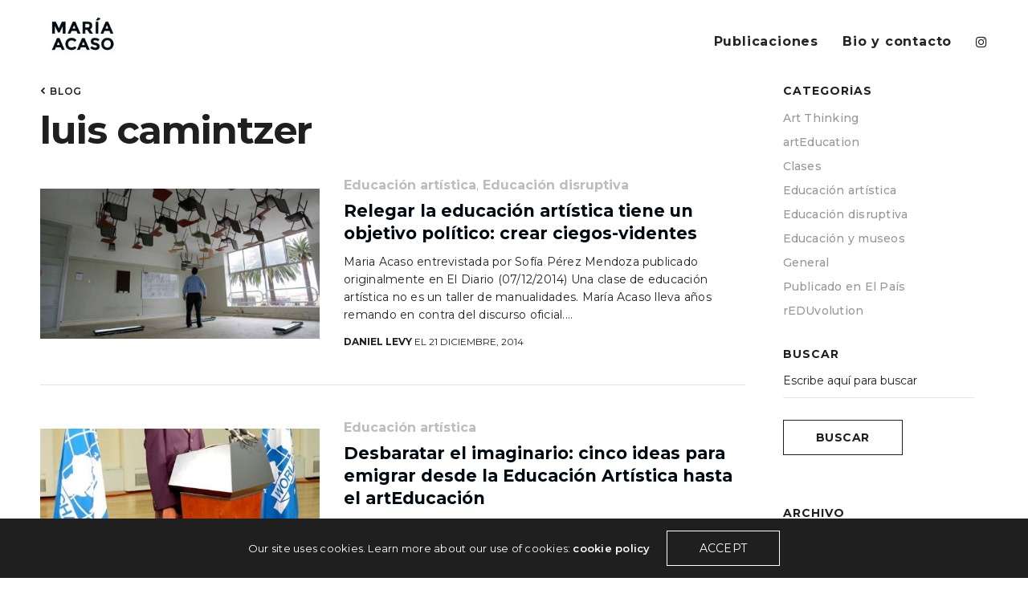

--- FILE ---
content_type: text/html; charset=UTF-8
request_url: https://mariaacaso.es/tag/luis-camintzer/
body_size: 49236
content:
<!doctype html>
<html lang="es" prefix="og: http://ogp.me/ns#" class=" custom-scrollbar-on">
<head>
	<meta charset="UTF-8" />
	<meta name="viewport" content="width=device-width, initial-scale=1, maximum-scale=1, user-scalable=no">
	<link rel="profile" href="https://gmpg.org/xfn/11">
	<link rel="pingback" href="https://mariaacaso.es/xmlrpc.php">
		<title>luis camintzer archivos - María Acaso</title>

<!-- This site is optimized with the Yoast SEO plugin v11.0 - https://yoast.com/wordpress/plugins/seo/ -->
<link rel="canonical" href="https://mariaacaso.es/tag/luis-camintzer/" />
<meta property="og:locale" content="es_ES" />
<meta property="og:type" content="object" />
<meta property="og:title" content="luis camintzer archivos - María Acaso" />
<meta property="og:url" content="https://mariaacaso.es/tag/luis-camintzer/" />
<meta property="og:site_name" content="María Acaso" />
<meta name="twitter:card" content="summary_large_image" />
<meta name="twitter:title" content="luis camintzer archivos - María Acaso" />
<script type='application/ld+json' class='yoast-schema-graph yoast-schema-graph--main'>{"@context":"https://schema.org","@graph":[{"@type":"WebSite","@id":"https://mariaacaso.es/#website","url":"https://mariaacaso.es/","name":"Mar\u00eda Acaso","publisher":{"@id":"https://mariaacaso.es/#organization"},"potentialAction":{"@type":"SearchAction","target":"https://mariaacaso.es/?s={search_term_string}","query-input":"required name=search_term_string"}},{"@type":"CollectionPage","@id":"https://mariaacaso.es/tag/luis-camintzer/#webpage","url":"https://mariaacaso.es/tag/luis-camintzer/","inLanguage":"es","name":"luis camintzer archivos - Mar\u00eda Acaso","isPartOf":{"@id":"https://mariaacaso.es/#website"}}]}</script>
<!-- / Yoast SEO plugin. -->

<link rel='dns-prefetch' href='//fonts.googleapis.com' />
<link rel='dns-prefetch' href='//s.w.org' />
<link rel="alternate" type="application/rss+xml" title="María Acaso &raquo; Feed" href="https://mariaacaso.es/feed/" />
<link rel="alternate" type="application/rss+xml" title="María Acaso &raquo; RSS de los comentarios" href="https://mariaacaso.es/comments/feed/" />
<link rel="alternate" type="application/rss+xml" title="María Acaso &raquo; luis camintzer RSS de la etiqueta" href="https://mariaacaso.es/tag/luis-camintzer/feed/" />
<!-- This site uses the Google Analytics by MonsterInsights plugin v7.10.4 - Using Analytics tracking - https://www.monsterinsights.com/ -->
<script type="text/javascript" data-cfasync="false">
	var mi_version         = '7.10.4';
	var mi_track_user      = true;
	var mi_no_track_reason = '';
	
	var disableStr = 'ga-disable-UA-99758341-1';

	/* Function to detect opted out users */
	function __gaTrackerIsOptedOut() {
		return document.cookie.indexOf(disableStr + '=true') > -1;
	}

	/* Disable tracking if the opt-out cookie exists. */
	if ( __gaTrackerIsOptedOut() ) {
		window[disableStr] = true;
	}

	/* Opt-out function */
	function __gaTrackerOptout() {
	  document.cookie = disableStr + '=true; expires=Thu, 31 Dec 2099 23:59:59 UTC; path=/';
	  window[disableStr] = true;
	}
	
	if ( mi_track_user ) {
		(function(i,s,o,g,r,a,m){i['GoogleAnalyticsObject']=r;i[r]=i[r]||function(){
			(i[r].q=i[r].q||[]).push(arguments)},i[r].l=1*new Date();a=s.createElement(o),
			m=s.getElementsByTagName(o)[0];a.async=1;a.src=g;m.parentNode.insertBefore(a,m)
		})(window,document,'script','//www.google-analytics.com/analytics.js','__gaTracker');

		__gaTracker('create', 'UA-99758341-1', 'auto');
		__gaTracker('set', 'forceSSL', true);
		__gaTracker('require', 'displayfeatures');
		__gaTracker('send','pageview');
	} else {
		console.log( "" );
		(function() {
			/* https://developers.google.com/analytics/devguides/collection/analyticsjs/ */
			var noopfn = function() {
				return null;
			};
			var noopnullfn = function() {
				return null;
			};
			var Tracker = function() {
				return null;
			};
			var p = Tracker.prototype;
			p.get = noopfn;
			p.set = noopfn;
			p.send = noopfn;
			var __gaTracker = function() {
				var len = arguments.length;
				if ( len === 0 ) {
					return;
				}
				var f = arguments[len-1];
				if ( typeof f !== 'object' || f === null || typeof f.hitCallback !== 'function' ) {
					console.log( 'Función desactivada __gaTracker(' + arguments[0] + " ....) porque no estás siendo rastreado. " + mi_no_track_reason );
					return;
				}
				try {
					f.hitCallback();
				} catch (ex) {

				}
			};
			__gaTracker.create = function() {
				return new Tracker();
			};
			__gaTracker.getByName = noopnullfn;
			__gaTracker.getAll = function() {
				return [];
			};
			__gaTracker.remove = noopfn;
			window['__gaTracker'] = __gaTracker;
					})();
		}
</script>
<!-- / Google Analytics by MonsterInsights -->
		<script type="text/javascript">
			window._wpemojiSettings = {"baseUrl":"https:\/\/s.w.org\/images\/core\/emoji\/11\/72x72\/","ext":".png","svgUrl":"https:\/\/s.w.org\/images\/core\/emoji\/11\/svg\/","svgExt":".svg","source":{"concatemoji":"https:\/\/mariaacaso.es\/wp-includes\/js\/wp-emoji-release.min.js?ver=5.0.22"}};
			!function(e,a,t){var n,r,o,i=a.createElement("canvas"),p=i.getContext&&i.getContext("2d");function s(e,t){var a=String.fromCharCode;p.clearRect(0,0,i.width,i.height),p.fillText(a.apply(this,e),0,0);e=i.toDataURL();return p.clearRect(0,0,i.width,i.height),p.fillText(a.apply(this,t),0,0),e===i.toDataURL()}function c(e){var t=a.createElement("script");t.src=e,t.defer=t.type="text/javascript",a.getElementsByTagName("head")[0].appendChild(t)}for(o=Array("flag","emoji"),t.supports={everything:!0,everythingExceptFlag:!0},r=0;r<o.length;r++)t.supports[o[r]]=function(e){if(!p||!p.fillText)return!1;switch(p.textBaseline="top",p.font="600 32px Arial",e){case"flag":return s([55356,56826,55356,56819],[55356,56826,8203,55356,56819])?!1:!s([55356,57332,56128,56423,56128,56418,56128,56421,56128,56430,56128,56423,56128,56447],[55356,57332,8203,56128,56423,8203,56128,56418,8203,56128,56421,8203,56128,56430,8203,56128,56423,8203,56128,56447]);case"emoji":return!s([55358,56760,9792,65039],[55358,56760,8203,9792,65039])}return!1}(o[r]),t.supports.everything=t.supports.everything&&t.supports[o[r]],"flag"!==o[r]&&(t.supports.everythingExceptFlag=t.supports.everythingExceptFlag&&t.supports[o[r]]);t.supports.everythingExceptFlag=t.supports.everythingExceptFlag&&!t.supports.flag,t.DOMReady=!1,t.readyCallback=function(){t.DOMReady=!0},t.supports.everything||(n=function(){t.readyCallback()},a.addEventListener?(a.addEventListener("DOMContentLoaded",n,!1),e.addEventListener("load",n,!1)):(e.attachEvent("onload",n),a.attachEvent("onreadystatechange",function(){"complete"===a.readyState&&t.readyCallback()})),(n=t.source||{}).concatemoji?c(n.concatemoji):n.wpemoji&&n.twemoji&&(c(n.twemoji),c(n.wpemoji)))}(window,document,window._wpemojiSettings);
		</script>
		<style type="text/css">
img.wp-smiley,
img.emoji {
	display: inline !important;
	border: none !important;
	box-shadow: none !important;
	height: 1em !important;
	width: 1em !important;
	margin: 0 .07em !important;
	vertical-align: -0.1em !important;
	background: none !important;
	padding: 0 !important;
}
</style>
<link rel='stylesheet' id='wp-block-library-css'  href='https://mariaacaso.es/wp-includes/css/dist/block-library/style.min.css?ver=5.0.22' media='all' />
<link rel='stylesheet' id='jquery-smooth-scroll-css'  href='https://mariaacaso.es/wp-content/plugins/jquery-smooth-scroll/css/style.css?ver=5.0.22' media='all' />
<link rel='stylesheet' id='thb-fa-css'  href='https://mariaacaso.es/wp-content/themes/werkstatt/assets/css/font-awesome.min.css' media='all' />
<link rel='stylesheet' id='thb-app-css'  href='https://mariaacaso.es/wp-content/themes/werkstatt/assets/css/app.css?ver=3.1.2.6' media='all' />
<style id='thb-app-inline-css' type='text/css'>
h1,h2,h3,h4,h5,h6,.post.style9 .post-meta {font-family:'Montserrat', 'BlinkMacSystemFont', -apple-system, 'Roboto', 'Lucida Sans';}h1,.h1 {font-weight:700;font-size:54px;}h2 {font-weight:700;font-size:48px;}h3 {font-weight:700;font-size:29px;}h4 {font-weight:700;font-size:21px;line-height:1.35em !important;letter-spacing:0em !important;}h5 {font-style:normal;font-weight:500;font-size:17px;letter-spacing:0em !important;}h6 {}p {color:#212121;font-size:18px;}.columns.thb-light-column p {color:#fff;}em {font-family:'Montserrat', 'BlinkMacSystemFont', -apple-system, 'Roboto', 'Lucida Sans';}.thb-full-menu li a {color:#212529;font-weight:700;font-size:16px;text-transform:none !important;letter-spacing:0.05em !important;}.thb-full-menu>li>a.social {}.footer h6,.footer.dark h6 {color:#bdbdbd;font-weight:700;font-size:12px;}#footer .widget {}#subfooter {}.subfooter .socials a {}body {font-family:'Montserrat', 'BlinkMacSystemFont', -apple-system, 'Roboto', 'Lucida Sans';}input[type="submit"],.button,.btn,.btn-text {font-family:'Montserrat', 'BlinkMacSystemFont', -apple-system, 'Roboto', 'Lucida Sans';}#mobile-menu,.header {font-family:'Montserrat', 'BlinkMacSystemFont', -apple-system, 'Roboto', 'Lucida Sans';}.header .logolink .logoimg {max-height:76px;}.header .logolink .logoimg .logoimg[src$=".svg"] {height:76px;}@media only screen and (min-width:64.063em) {#mobile-menu.style1 {width:50%;}}.page-id-300 #wrapper div[role="main"] {}.footer {background-color:#f3f3f3 !important;background-image:none !important;}.subfooter {background-color:#f3f3f3 !important;background-image:none !important;}a:hover, ol li:before, ol li ol li:before, .thb-full-menu li.menu-item-has-children.sfHover > a, .mm-link-animation-bg-fill .thb-mobile-menu a:hover, .mm-link-animation-bg-fill .thb-mobile-menu li.current_page_item:not(.has-hash), .post .post-title a:hover, .authorpage .author-content .square-icon:hover, ol.commentlist .comment .reply a, input[type="submit"].thb-border-style.accent,.button.thb-border-style.accent,.btn.thb-border-style.accent, input[type="submit"].thb-text-style.accent,.button.thb-text-style.accent,.btn.thb-text-style.accent, .more-link, .pagination .page-numbers.current, .pagination .page-numbers:not(.dots):hover, .thb-portfolio .type-portfolio.style2:hover h2, .thb-list-portfolio:not(.thb-bg-grid-full) .thb-content-side .type-portfolio.active h1, .thb-list-portfolio:not(.thb-bg-grid-full) .thb-content-side .type-portfolio.active h2, .thb-list-portfolio:not(.thb-bg-grid-full) .thb-content-side .type-portfolio.active h3, .thb-list-portfolio:not(.thb-bg-grid-full) .thb-content-side .type-portfolio.active .thb-categories, .thb-list-portfolio:not(.thb-bg-grid-full) .thb-content-side.light-title .type-portfolio.active h1, .thb-list-portfolio:not(.thb-bg-grid-full) .thb-content-side.light-title .type-portfolio.active h2, .thb-list-portfolio:not(.thb-bg-grid-full) .thb-content-side.light-title .type-portfolio.active h3, .thb-list-portfolio:not(.thb-bg-grid-full) .thb-content-side.light-title .type-portfolio.active .thb-categories, .thb-autotype .thb-autotype-entry, .post_nav_link:hover span, .thb-breadcrumb-holder a:hover, .thb-counter, .thb-counter h6, .thb-portfolio-filter.style2 ul li a.active, .thb-portfolio-filter.style2 ul li a:hover, .thb-portfolio-filter.style3 ul li a.active, .thb-portfolio-filter.style3 ul li a:hover, .white-header .thb-full-menu>li.current-menu-item:not(.has-hash)>a, .light-title .header:not(.hover):not(:hover) .thb-full-menu>li.current-menu-item:not(.has-hash)>a, .disable_header_fill-on.light-title .header .thb-full-menu>li.current-menu-item:not(.has-hash)>a, .thb-full-menu li.current-menu-item:not(.has-hash)>a, #wrapper ol li:before, .header.style3.dark .thb-full-menu>li.current-menu-item:not(.has-hash)>a, .btn.thb-fill-style.accent,.white-header .thb-full-menu>li.current-menu-item:not(.has-hash)>a, .header.style3.dark .thb-full-menu>li.current-menu-item:not(.has-hash)>a, .light-title:not(.midnight_on) .header:not(.hover):not(:hover):not(.style3) .thb-full-menu>li.current-menu-item:not(.has-hash)>a, .disable_header_fill-on.light-title:not(.midnight_on) .header:not(.style3) .thb-full-menu>li.current-menu-item:not(.has-hash)>a, .midnightHeader.light-title .thb-full-menu>li.current-menu-item:not(.has-hash)>a {color:#fb1744;}.post.style5 .blog-content:after, .post.style6 .post-gallery, .post.style7 .blog-content:after, input[type="submit"]:hover, .button:not(.thb-text-style):not(.thb-border-style):not(.thb-fill-style):not(.thb-solid-border):hover, .btn:not(.thb-text-style):not(.thb-border-style):not(.thb-fill-style):not(.thb-solid-border):hover, .button.wc-forward, .place-order .button, input[type="submit"].accent,.button.accent:not(.thb-text-style):not(.thb-border-style):not(.thb-fill-style),.btn.accent:not(.thb-text-style):not(.thb-border-style):not(.thb-fill-style):not(.thb-solid-border), input[type="submit"].thb-3d-style.accent span,.button.thb-3d-style.accent span,.btn.thb-3d-style.accent span, input[type="submit"].thb-border-style.accent:hover,.button.thb-border-style.accent:hover,.btn.thb-border-style.accent:hover, input[type="submit"].thb-fill-style.accent:before,.button.thb-fill-style.accent:before,.btn.thb-fill-style.accent:before, input[type="submit"].thb-text-style.accent:before, input[type="submit"].thb-text-style.accent:after,input[type="submit"].thb-text-style.accent span:before,input[type="submit"].thb-text-style.accent span:after,.button.thb-text-style.accent:before,.button.thb-text-style.accent:after,.button.thb-text-style.accent span:before,.button.thb-text-style.accent span:after,.btn.thb-text-style.accent:before,.btn.thb-text-style.accent:after,.btn.thb-text-style.accent span:before,.btn.thb-text-style.accent span:after, .pagination .page-numbers.prev:before, .pagination .page-numbers.next:after, .thb_row_pagination li:hover, .thb_row_pagination li.active, .thb_row_pagination li:hover span, .thb_row_pagination li.active span, .swiper-container .swiper-nav.arrow-style1:hover span, .slick-nav:hover span, .slick-dots li.slick-active, .thb-iconbox.type2:hover, .thb_call_to_action, #music_toggle:hover, #music_toggle.on, .woocommerce-MyAccount-navigation ul li:hover a, .woocommerce-MyAccount-navigation ul li.is-active a, .btn.thb-solid-border.accent:hover, .thb-image-slider.thb-image-slider-style4 figcaption, .swiper-nav.style1:hover span, .thb-portfolio-filter.style3 ul li a.active:before, .thb-portfolio-filter.style3 ul li a:hover:before, .thb-client-row.thb-opacity.with-accent .thb-client:hover, .swiper-container .light-pagination+.swiper-nav+.swiper-nav.arrow-style1:hover span, .btn-text.style3 .circle-btn {background-color:#fb1744;}.btn.thb-fill-style.accent:after {background-color:#e2153d;}.thb-team-row .thb-team-member .team-information {background-color:rgba(251,23,68, 0.9);}ol li:before, ol li ol li:before, input[type="text"]:focus, input[type="password"]:focus,input[type="date"]:focus,input[type="datetime"]:focus,input[type="email"]:focus,input[type="number"]:focus,input[type="search"]:focus,input[type="tel"]:focus,input[type="time"]:focus,input[type="url"]:focus,textarea:focus, input[type="submit"].thb-border-style.accent,.button.thb-border-style.accent,.btn.thb-border-style.accent, input[type="submit"].thb-fill-style.accent,.button.thb-fill-style.accent, input[type="submit"].thb-text-style.accent span,.button.thb-text-style.accent span,.btn.thb-text-style.accent span, .thb-portfolio .type-portfolio.thb-border-hover .portfolio-link:before, .swiper-container .swiper-nav.arrow-style1:hover span, .slick-nav:hover span, .thb-team-row .thb-team-member.thb-add-new > a:hover, .thb-iconbox.type2:hover, .woocommerce-MyAccount-navigation ul li:hover a, .woocommerce-MyAccount-navigation ul li.is-active a, .btn.thb-solid-border.accent:hover, .swiper-nav.style1:hover span, .light-arrow .slick-nav:hover span, .post.style1.style8:hover, .thb-portfolio .type-portfolio.style6 .portfolio-holder:after, #wrapper ol li:before, .btn.thb-fill-style.accent {border-color:#fb1744;}.thb-image-slider.thb-image-slider-style4 figcaption:after {border-top-color:#fb1744;}.thb-iconbox.type3:after {box-shadow:inset 0 -75px 60px -35px #fb1744;}.woocommerce-MyAccount-navigation ul li:hover+li a, .woocommerce-MyAccount-navigation ul li.is-active+li a {border-top-color:#fb1744;}.thb-preloader .thb-preloader-icon-hexagon .preloader-path,.thb-preloader .thb-preloader-icon-circle .path,.thb-team-row .thb-team-member.thb-add-new > a:hover svg path,.thb-iconbox.type3 svg path, .thb-iconbox.type3 svg circle, .thb-iconbox.type3 svg rect, .thb-iconbox.type3 svg ellipse,.thb-counter figure svg path, .thb-counter figure svg circle, .thb-counter figure svg rect, .thb-counter figure svg ellipse {stroke:#fb1744;}.thb-list-portfolio:not(.thb-bg-grid-full) .thb-content-side .type-portfolio.active .next svg, .thb-list-portfolio:not(.thb-bg-grid-full) .thb-content-side.light-title .type-portfolio.active .next svg, .btn-text.style4 .arrow svg:first-child {fill:#fb1744;}.thb-show-all .items ul li:hover figure {box-shadow:0 0 0 3px #fb1744 inset;}.footer.dark h6,.footer h6 {color:#444444;}.footer .widget a { color:#757575; }.footer .widget a:hover { color:#212121; }.footer.dark .widget a { color:#757575; }.footer.dark .widget a:hover { color:#212121; }.portfolio-detail .si2-listing {display:none;}.si2-comprar {width:40%; text-align:center;}.header.style1 {background:#fff;}.thb-mobile-menu .si2-no-mobile {display:none;}header .row, header .row.expanded{ max-width:1400px;}.row, .row.max_width{ max-width:1400px;}#wrapper [role="main"]{min-height:80vh;}.small-header .wpb_wrapper h1{font-size:2rem;}.hero-description .wpb_wrapper h1{font-size:1.125em;line-height:1.5;}.footer-links a:before, .thb-secondary-menu li a:before, .footer .widget ul li a:before{background:#212121; }.footer-links a, .thb-secondary-menu li a, .footer .widget ul li a{margin-bottom:0.9375rem;}.thb-breadcrumb-holder span div{max-width:30%;}aside.socials{display:none;}.social-block-right .vc_icon_element.vc_icon_element-outer,.social-block-left .vc_icon_element.vc_icon_element-outer{display:block;}.social-block-right .vc_icon_element.vc_icon_element-outer{float:right;}.social-block-left .vc_icon_element.vc_icon_element-outer{float:left;}.social-block-right .vc_icon_element.vc_icon_element-outer .vc_icon_element-inner,.social-block-left .vc_icon_element.vc_icon_element-outer .vc_icon_element-inner{-webkit-transition:background-color 200ms ease-in;-moz-transition:background-color 200ms ease-in;-o-transition:background-color 200ms ease-in;-ms-transition:background-color 200ms ease-in;transition:background-color 200ms ease-in;}.social-block-right .vc_icon_element.vc_icon_element-outer .vc_icon_element-inner:hover,.social-block-left .vc_icon_element.vc_icon_element-outer .vc_icon_element-inner:hover{ background-color:#f5f5f5!important;}@media only screen and (min-device-width :320px) and (max-device-width :768px) {h1{font-size:34px;}body .page-padding{padding-bottom:0px!important;}}
</style>
<link rel='stylesheet' id='thb-style-css'  href='https://mariaacaso.es/wp-content/themes/werkstatt-child/style.css' media='all' />
<link rel='stylesheet' id='thb-google-fonts-css'  href='https://fonts.googleapis.com/css?family=Montserrat%3A300%2C400%2C400i%2C500%2C600%2C700&#038;subset=latin' media='all' />
<script>if (document.location.protocol != "https:") {document.location = document.URL.replace(/^http:/i, "https:");}</script><script type='text/javascript'>
/* <![CDATA[ */
var monsterinsights_frontend = {"js_events_tracking":"true","download_extensions":"doc,pdf,ppt,zip,xls,docx,pptx,xlsx","inbound_paths":"[]","home_url":"https:\/\/mariaacaso.es","hash_tracking":"false"};
/* ]]> */
</script>
<script src='https://mariaacaso.es/wp-content/plugins/google-analytics-for-wordpress/assets/js/frontend.min.js?ver=7.10.4'></script>
<script src='https://mariaacaso.es/wp-includes/js/jquery/jquery.js?ver=1.12.4'></script>
<script src='https://mariaacaso.es/wp-includes/js/jquery/jquery-migrate.min.js?ver=1.4.1'></script>
<link rel='https://api.w.org/' href='https://mariaacaso.es/wp-json/' />
<link rel="EditURI" type="application/rsd+xml" title="RSD" href="https://mariaacaso.es/xmlrpc.php?rsd" />
<link rel="wlwmanifest" type="application/wlwmanifest+xml" href="https://mariaacaso.es/wp-includes/wlwmanifest.xml" /> 
<meta name="generator" content="WordPress 5.0.22" />
<style type="text/css">
body.custom-background #wrapper div[role="main"] { background-color: #ffffff; }
</style>
		<style type="text/css" id="wp-custom-css">
			.flex-control-paging {display: none;}

.home .header {background: rgb(255,255,255,0.3) !important;}

.thb-cookie-bar p {color:#fff;}

.post-detail .post-gallery {display: none;}

.portfolio-title.style2{
	padding: 20vh 0vh 0vh
}		</style>
	<noscript><style type="text/css"> .wpb_animate_when_almost_visible { opacity: 1; }</style></noscript></head>
<body data-rsssl=1 class="archive tag tag-luis-camintzer tag-300 midnight_off header-lateral-off snap_rows_ thb-header-fill-off thb_row_pagination_ lightbox-theme-dark right-click-off row_pagination_position-  disable_header_fill-off disable-row-offset- mm-link-animation-link-fill footer-shadow-none thb-borders-off overflow-off portfolio_title_animation-on product_style1_color-dark wpb-js-composer js-comp-ver-5.6 vc_responsive">
<div id="wrapper" class="thb-page-transition-on">
	<!-- Start Content Click Capture -->
<div class="click-capture"></div>
<!-- End Content Click Capture -->
<!-- Start Mobile Menu -->
<nav id="mobile-menu" class="dark style1" data-behaviour="thb-submenu" data-animation="style1">
	<a href="#" class="thb-close"><svg xmlns="http://www.w3.org/2000/svg" viewBox="0 0 64 64" enable-background="new 0 0 64 64"><g fill="none" stroke="#000" stroke-width="2" stroke-miterlimit="10"><path d="m18.947 17.15l26.1 25.903"/><path d="m19.05 43.15l25.902-26.1"/></g></svg></a>
			<div class="custom_scroll" id="menu-scroll">
		<div>
			<div class="mobile-menu-container">
			<div class="mobile-menu-top">
								<ul id="menu-main-menu" class="thb-mobile-menu"><li id="menu-item-2927" class=" menu-item menu-item-type-post_type menu-item-object-page menu-item-2927"><div class="link_container"><div class="link_inner"><a href="https://mariaacaso.es/publicaciones/" data-content="Publicaciones" data-menubg=""><span class="nav-link-mask"><span class="nav-link-mask-text">Publicaciones</span></span></a></div></div></li>
<li id="menu-item-2671" class=" menu-item menu-item-type-post_type menu-item-object-page menu-item-2671"><div class="link_container"><div class="link_inner"><a href="https://mariaacaso.es/bio-y-contacto/" data-content="Bio y contacto" data-menubg=""><span class="nav-link-mask"><span class="nav-link-mask-text">Bio y contacto</span></span></a></div></div></li>
<li id="menu-item-2936" class=" menu-item menu-item-type-custom menu-item-object-custom menu-item-2936"><div class="link_container"><div class="link_inner"><a target="_blank" href="http://instagram.com/mariaacaso" data-content="" data-menubg=""><span class="nav-link-mask"><span class="nav-link-mask-text"><i class="fa fa-instagram"></i></span></span></a></div></div></li>
</ul>							</div>
							<div class="mobile-menu-bottom">
					<ul id="menu-footer" class="thb-secondary-menu row small-up-2"><li id="menu-item-3931" class="menu-item menu-item-type-custom menu-item-object-custom menu-item-3931 column"><a target="_blank" href="http://instagram.com/mariaacaso"><i class="fa fa-instagram"></i>  Instagram</a></li>
</ul>									</div>
					</div>
		</div>
	</div>
	</nav>
<!-- End Mobile Menu -->
	<!-- Start Header -->
<header class="header style1 menu_style2">
	<div class="row align-middle expanded">
		<div class="small-12 columns regular-header">
			<div class="logo-holder">
				<a href="https://mariaacaso.es" class="logolink" title="María Acaso">
					<img src="https://mariaacaso.es/wp-content/uploads/2017/12/logo_MA.jpg" class="logoimg logo-dark" alt="María Acaso"/>
					<img src="https://mariaacaso.es/wp-content/uploads/2017/12/logo_light.png" class="logoimg logo-light" alt="María Acaso"/>
				</a>
			</div>
			<div>
				<!-- Start Full Menu -->
<nav class="full-menu" id="full-menu">
	<ul id="menu-main-menu-1" class="thb-full-menu"><li class="menu-item menu-item-type-post_type menu-item-object-page menu-item-2927"><a href="https://mariaacaso.es/publicaciones/">Publicaciones</a></li>
<li class="menu-item menu-item-type-post_type menu-item-object-page menu-item-2671"><a href="https://mariaacaso.es/bio-y-contacto/">Bio y contacto</a></li>
<li class="menu-item menu-item-type-custom menu-item-object-custom menu-item-2936"><a target="_blank" href="http://instagram.com/mariaacaso"><i class="fa fa-instagram"></i></a></li>
</ul>								</nav>
<!-- End Full Menu --> 
																			<a class="mobile-toggle style1">
				<div>
			<span></span><span></span><span></span>
		</div>
	</a>
				</div>
		</div>
			</div>
</header>
<!-- End Header -->	<div role="main" class="cf"><div class="blog-container page-padding">
<div class="row align-left">
	<div class="small-12 medium-10 large-9 columns pagination-style1" data-count="20">
			
		<h6><a href="/blog/"><i class="fa fa-chevron-left" aria-hidden="true" style="font-size: 9px; line-height: 16px; display: block; float: left; margin-right: 5px;"></i> Blog</a></h6>
		<h1 class="cat-title">luis camintzer</h1>
							<article itemscope itemtype="http://schema.org/Article" class="post style3 post-1275 type-post status-publish format-standard has-post-thumbnail hentry category-educacion-artistica category-educacion-disruptiva tag-arteducacion tag-ciegos-videntes tag-educacion-artistica tag-luis-camintzer tag-maria-acaso tag-pensamiento-critico-visual" role="article">
	<div class="row">
				<div class="small-12 large-5 columns">
			<figure class="post-gallery">
				<a href="https://mariaacaso.es/educacion-disruptiva/relegar-la-educacion-artistica-tiene-un-objetivo-politico-crear-ciegos-videntes/" rel="bookmark" title="Relegar la educación artística tiene un objetivo político: crear ciegos-videntes">
					<img width="540" height="290" src="https://mariaacaso.es/wp-content/uploads/2014/12/998374_186338641526867_1824791098_n-600x400-1.jpg" class="attachment-werkstatt-blog size-werkstatt-blog thb-lazyload lazyload wp-post-image" alt="" data-src="https://mariaacaso.es/wp-content/uploads/2014/12/998374_186338641526867_1824791098_n-600x400-1-540x290.jpg" data-sizes="auto" />				</a>
			</figure>
		</div>
				<div class="small-12 large-7 columns">
			<aside class="post-category">
				<a href="https://mariaacaso.es/category/educacion-artistica/" rel="category tag">Educación artística</a>, <a href="https://mariaacaso.es/category/educacion-disruptiva/" rel="category tag">Educación disruptiva</a>			</aside>
			<header class="post-title entry-header">
				<h4 class="entry-title" itemprop="name headline"><a href="https://mariaacaso.es/educacion-disruptiva/relegar-la-educacion-artistica-tiene-un-objetivo-politico-crear-ciegos-videntes/" title="Relegar la educación artística tiene un objetivo político: crear ciegos-videntes">Relegar la educación artística tiene un objetivo político: crear ciegos-videntes</a></h4>			</header>
			<div class="post-content">
				<p>Maria Acaso entrevistada por Sofía Pérez Mendoza publicado originalmente en El Diario (07/12/2014) Una clase de educación artística no es un taller de manualidades. María Acaso lleva años remando en contra del discurso oficial.&hellip;</p>
			</div>
			<aside class="post-meta">
				<a href="https://mariaacaso.es/author/moon/" title="Entradas de Daniel Levy" rel="author">Daniel Levy</a> el 21 diciembre, 2014			</aside>
		</div>
	</div>
		<aside class="post-bottom-meta hide">
		<strong rel="author" itemprop="author" class="author"><a href="https://mariaacaso.es/author/moon/" title="Entradas de Daniel Levy" rel="author">Daniel Levy</a></strong>
		<time class="date published time" datetime="2014-12-21T15:38:17+00:00" itemprop="datePublished" content="2014-12-21T15:38:17+00:00">2014-12-21T15:38:17+00:00</time>
		<meta itemprop="dateModified" class="date updated" content="2018-10-24T15:02:47+00:00">
		<span class="hide" itemprop="publisher" itemscope itemtype="https://schema.org/Organization">
			<meta itemprop="name" content="María Acaso">
			<span itemprop="logo" itemscope itemtype="https://schema.org/ImageObject">
				<meta itemprop="url" content="https://mariaacaso.es/wp-content/uploads/2017/12/logo_MA.jpg">
			</span>
			<meta itemprop="url" content="https://mariaacaso.es/">
		</span>
				<span class="hide" itemprop="image" itemscope itemtype="http://schema.org/ImageObject">
		  <meta itemprop="url" content="https://mariaacaso.es/wp-content/uploads/2014/12/998374_186338641526867_1824791098_n-600x400-1.jpg">
		  <meta itemprop="width" content="600">
		  <meta itemprop="height" content="400">
		</span>
				<meta itemscope itemprop="mainEntityOfPage" itemtype="https://schema.org/WebPage" itemid="https://mariaacaso.es/educacion-disruptiva/relegar-la-educacion-artistica-tiene-un-objetivo-politico-crear-ciegos-videntes/">
	</aside>
	</article>					<article itemscope itemtype="http://schema.org/Article" class="post style3 post-1105 type-post status-publish format-standard has-post-thumbnail hentry category-educacion-artistica tag-arteducacion tag-artistica tag-educacion tag-essi-kausalainen tag-jordi-ferreiro tag-jordi-nacudas tag-luis-camintzer tag-pedagogias-invisibles tag-yuta-yakahima" role="article">
	<div class="row">
				<div class="small-12 large-5 columns">
			<figure class="post-gallery">
				<a href="https://mariaacaso.es/educacion-artistica/desbaratar-el-imaginario-cinco-ideas-para-emigrar-desde-la-educacion-artistica-hasta-el-arteducacion/" rel="bookmark" title="Desbaratar el imaginario: cinco ideas para emigrar desde la Educación Artística hasta el artEducación">
					<img width="508" height="290" src="https://mariaacaso.es/wp-content/uploads/2019/01/1-leveled.jpg" class="attachment-werkstatt-blog size-werkstatt-blog thb-lazyload lazyload wp-post-image" alt="" data-src="https://mariaacaso.es/wp-content/uploads/2019/01/1-leveled-508x290.jpg" data-sizes="auto" />				</a>
			</figure>
		</div>
				<div class="small-12 large-7 columns">
			<aside class="post-category">
				<a href="https://mariaacaso.es/category/educacion-artistica/" rel="category tag">Educación artística</a>			</aside>
			<header class="post-title entry-header">
				<h4 class="entry-title" itemprop="name headline"><a href="https://mariaacaso.es/educacion-artistica/desbaratar-el-imaginario-cinco-ideas-para-emigrar-desde-la-educacion-artistica-hasta-el-arteducacion/" title="Desbaratar el imaginario: cinco ideas para emigrar desde la Educación Artística hasta el artEducación">Desbaratar el imaginario: cinco ideas para emigrar desde la Educación Artística hasta el artEducación</a></h4>			</header>
			<div class="post-content">
				<p>Fuera del contexto de lo que habitualmente se denomina Educación Artística, el cambio de paradigma, la revolución educativa o como yo me empeño en llamarlo, la rEDUvolution, es ya un lugar común.&hellip;</p>
			</div>
			<aside class="post-meta">
				<a href="https://mariaacaso.es/author/maria/" title="Entradas de María Acaso" rel="author">María Acaso</a> el 8 septiembre, 2014			</aside>
		</div>
	</div>
		<aside class="post-bottom-meta hide">
		<strong rel="author" itemprop="author" class="author"><a href="https://mariaacaso.es/author/maria/" title="Entradas de María Acaso" rel="author">María Acaso</a></strong>
		<time class="date published time" datetime="2014-09-08T15:13:50+00:00" itemprop="datePublished" content="2014-09-08T15:13:50+00:00">2014-09-08T15:13:50+00:00</time>
		<meta itemprop="dateModified" class="date updated" content="2018-02-14T12:47:51+00:00">
		<span class="hide" itemprop="publisher" itemscope itemtype="https://schema.org/Organization">
			<meta itemprop="name" content="María Acaso">
			<span itemprop="logo" itemscope itemtype="https://schema.org/ImageObject">
				<meta itemprop="url" content="https://mariaacaso.es/wp-content/uploads/2017/12/logo_MA.jpg">
			</span>
			<meta itemprop="url" content="https://mariaacaso.es/">
		</span>
				<span class="hide" itemprop="image" itemscope itemtype="http://schema.org/ImageObject">
		  <meta itemprop="url" content="https://mariaacaso.es/wp-content/uploads/2019/01/1-leveled.jpg">
		  <meta itemprop="width" content="508">
		  <meta itemprop="height" content="651">
		</span>
				<meta itemscope itemprop="mainEntityOfPage" itemtype="https://schema.org/WebPage" itemid="https://mariaacaso.es/educacion-artistica/desbaratar-el-imaginario-cinco-ideas-para-emigrar-desde-la-educacion-artistica-hasta-el-arteducacion/">
	</aside>
	</article>					<article itemscope itemtype="http://schema.org/Article" class="post style3 post-124 type-post status-publish format-standard has-post-thumbnail hentry category-educacion-artistica category-educacion-disruptiva category-educacion-y-museos tag-280 tag-ahora tag-allan-kaprow-jordi-ferreiro tag-educacion-artistica tag-educacion-artistica-como-vehiculo-de-conocimiento tag-fabra-i-coats tag-luis-camintzer tag-macba tag-soledad-gutierrez tag-visitas-performativas" role="article">
	<div class="row">
				<div class="small-12 large-5 columns">
			<figure class="post-gallery">
				<a href="https://mariaacaso.es/educacion-disruptiva/2014-el-museo-como-excusa-visiones-fronterizas-entre-arte-y-euducacion/" rel="bookmark" title="El museo como excusa: visiones fronterizas entre arte y euducación">
					<img width="540" height="290" src="https://mariaacaso.es/wp-content/uploads/2019/01/04-macba.jpg" class="attachment-werkstatt-blog size-werkstatt-blog thb-lazyload lazyload wp-post-image" alt="" data-src="https://mariaacaso.es/wp-content/uploads/2019/01/04-macba-540x290.jpg" data-sizes="auto" />				</a>
			</figure>
		</div>
				<div class="small-12 large-7 columns">
			<aside class="post-category">
				<a href="https://mariaacaso.es/category/educacion-artistica/" rel="category tag">Educación artística</a>, <a href="https://mariaacaso.es/category/educacion-disruptiva/" rel="category tag">Educación disruptiva</a>, <a href="https://mariaacaso.es/category/educacion-y-museos/" rel="category tag">Educación y museos</a>			</aside>
			<header class="post-title entry-header">
				<h4 class="entry-title" itemprop="name headline"><a href="https://mariaacaso.es/educacion-disruptiva/2014-el-museo-como-excusa-visiones-fronterizas-entre-arte-y-euducacion/" title="El museo como excusa: visiones fronterizas entre arte y euducación">El museo como excusa: visiones fronterizas entre arte y euducación</a></h4>			</header>
			<div class="post-content">
				<p>“Para llevar todas estas ideas a buen puerto más que trabajar juntos tenemos que lograr convertirnos en artistas educadores y en educadores artistas a tal punto que todos, absolutamente todos, estemos empujando&hellip;</p>
			</div>
			<aside class="post-meta">
				<a href="https://mariaacaso.es/author/maria/" title="Entradas de María Acaso" rel="author">María Acaso</a> el 10 abril, 2014			</aside>
		</div>
	</div>
		<aside class="post-bottom-meta hide">
		<strong rel="author" itemprop="author" class="author"><a href="https://mariaacaso.es/author/maria/" title="Entradas de María Acaso" rel="author">María Acaso</a></strong>
		<time class="date published time" datetime="2014-04-10T21:00:00+00:00" itemprop="datePublished" content="2014-04-10T21:00:00+00:00">2014-04-10T21:00:00+00:00</time>
		<meta itemprop="dateModified" class="date updated" content="2018-02-14T12:50:27+00:00">
		<span class="hide" itemprop="publisher" itemscope itemtype="https://schema.org/Organization">
			<meta itemprop="name" content="María Acaso">
			<span itemprop="logo" itemscope itemtype="https://schema.org/ImageObject">
				<meta itemprop="url" content="https://mariaacaso.es/wp-content/uploads/2017/12/logo_MA.jpg">
			</span>
			<meta itemprop="url" content="https://mariaacaso.es/">
		</span>
				<span class="hide" itemprop="image" itemscope itemtype="http://schema.org/ImageObject">
		  <meta itemprop="url" content="https://mariaacaso.es/wp-content/uploads/2019/01/04-macba.jpg">
		  <meta itemprop="width" content="800">
		  <meta itemprop="height" content="533">
		</span>
				<meta itemscope itemprop="mainEntityOfPage" itemtype="https://schema.org/WebPage" itemid="https://mariaacaso.es/educacion-disruptiva/2014-el-museo-como-excusa-visiones-fronterizas-entre-arte-y-euducacion/">
	</aside>
	</article>			</div>
	<aside class="sidebar columns" role="complementary">
	<div class="sidebar_inner thb-fixed">
				<div id="categories-3" class="widget cf widget_categories"><h6>Categorías</h6>		<ul>
	<li class="cat-item cat-item-440"><a href="https://mariaacaso.es/category/art-thinking/" >Art Thinking</a>
</li>
	<li class="cat-item cat-item-457"><a href="https://mariaacaso.es/category/arteducation/" >artEducation</a>
</li>
	<li class="cat-item cat-item-463"><a href="https://mariaacaso.es/category/clases/" >Clases</a>
</li>
	<li class="cat-item cat-item-439"><a href="https://mariaacaso.es/category/educacion-artistica/" >Educación artística</a>
</li>
	<li class="cat-item cat-item-211"><a href="https://mariaacaso.es/category/educacion-disruptiva/" >Educación disruptiva</a>
</li>
	<li class="cat-item cat-item-212"><a href="https://mariaacaso.es/category/educacion-y-museos/" >Educación y museos</a>
</li>
	<li class="cat-item cat-item-1"><a href="https://mariaacaso.es/category/general/" >General</a>
</li>
	<li class="cat-item cat-item-486"><a href="https://mariaacaso.es/category/publicado-en-el-pais/" >Publicado en El País</a>
</li>
	<li class="cat-item cat-item-466"><a href="https://mariaacaso.es/category/reduvolution/" >rEDUvolution</a>
</li>
		</ul>
</div><div id="search-3" class="widget cf widget_search"><h6>Buscar</h6><!-- Start SearchForm -->
<form method="get" class="searchform" role="search" action="https://mariaacaso.es/">
    <fieldset>
    	<input name="s" type="text" class="s small-12" placeholder="Escribe aquí para buscar">
    	<input type="submit" class="btn thb-border-style" value="Buscar" />
    </fieldset>
</form>
<!-- End SearchForm --></div><div id="archives-3" class="widget cf widget_archive"><h6>Archivo</h6>		<ul>
			<li><a href='https://mariaacaso.es/2021/03/'>marzo 2021</a></li>
	<li><a href='https://mariaacaso.es/2020/09/'>septiembre 2020</a></li>
	<li><a href='https://mariaacaso.es/2020/06/'>junio 2020</a></li>
	<li><a href='https://mariaacaso.es/2020/03/'>marzo 2020</a></li>
	<li><a href='https://mariaacaso.es/2019/09/'>septiembre 2019</a></li>
	<li><a href='https://mariaacaso.es/2019/04/'>abril 2019</a></li>
	<li><a href='https://mariaacaso.es/2019/02/'>febrero 2019</a></li>
	<li><a href='https://mariaacaso.es/2019/01/'>enero 2019</a></li>
	<li><a href='https://mariaacaso.es/2018/10/'>octubre 2018</a></li>
	<li><a href='https://mariaacaso.es/2018/05/'>mayo 2018</a></li>
	<li><a href='https://mariaacaso.es/2018/04/'>abril 2018</a></li>
	<li><a href='https://mariaacaso.es/2018/03/'>marzo 2018</a></li>
	<li><a href='https://mariaacaso.es/2018/01/'>enero 2018</a></li>
	<li><a href='https://mariaacaso.es/2017/11/'>noviembre 2017</a></li>
	<li><a href='https://mariaacaso.es/2017/10/'>octubre 2017</a></li>
	<li><a href='https://mariaacaso.es/2017/09/'>septiembre 2017</a></li>
	<li><a href='https://mariaacaso.es/2017/07/'>julio 2017</a></li>
	<li><a href='https://mariaacaso.es/2017/06/'>junio 2017</a></li>
	<li><a href='https://mariaacaso.es/2017/05/'>mayo 2017</a></li>
	<li><a href='https://mariaacaso.es/2017/03/'>marzo 2017</a></li>
	<li><a href='https://mariaacaso.es/2017/01/'>enero 2017</a></li>
	<li><a href='https://mariaacaso.es/2016/11/'>noviembre 2016</a></li>
	<li><a href='https://mariaacaso.es/2016/10/'>octubre 2016</a></li>
	<li><a href='https://mariaacaso.es/2016/09/'>septiembre 2016</a></li>
	<li><a href='https://mariaacaso.es/2016/06/'>junio 2016</a></li>
	<li><a href='https://mariaacaso.es/2016/05/'>mayo 2016</a></li>
	<li><a href='https://mariaacaso.es/2016/03/'>marzo 2016</a></li>
	<li><a href='https://mariaacaso.es/2016/01/'>enero 2016</a></li>
	<li><a href='https://mariaacaso.es/2015/12/'>diciembre 2015</a></li>
	<li><a href='https://mariaacaso.es/2015/11/'>noviembre 2015</a></li>
	<li><a href='https://mariaacaso.es/2015/10/'>octubre 2015</a></li>
	<li><a href='https://mariaacaso.es/2015/08/'>agosto 2015</a></li>
	<li><a href='https://mariaacaso.es/2015/07/'>julio 2015</a></li>
	<li><a href='https://mariaacaso.es/2015/06/'>junio 2015</a></li>
	<li><a href='https://mariaacaso.es/2015/05/'>mayo 2015</a></li>
	<li><a href='https://mariaacaso.es/2015/04/'>abril 2015</a></li>
	<li><a href='https://mariaacaso.es/2015/03/'>marzo 2015</a></li>
	<li><a href='https://mariaacaso.es/2015/02/'>febrero 2015</a></li>
	<li><a href='https://mariaacaso.es/2015/01/'>enero 2015</a></li>
	<li><a href='https://mariaacaso.es/2014/12/'>diciembre 2014</a></li>
	<li><a href='https://mariaacaso.es/2014/11/'>noviembre 2014</a></li>
	<li><a href='https://mariaacaso.es/2014/10/'>octubre 2014</a></li>
	<li><a href='https://mariaacaso.es/2014/09/'>septiembre 2014</a></li>
	<li><a href='https://mariaacaso.es/2014/08/'>agosto 2014</a></li>
	<li><a href='https://mariaacaso.es/2014/06/'>junio 2014</a></li>
	<li><a href='https://mariaacaso.es/2014/05/'>mayo 2014</a></li>
	<li><a href='https://mariaacaso.es/2014/04/'>abril 2014</a></li>
	<li><a href='https://mariaacaso.es/2014/03/'>marzo 2014</a></li>
	<li><a href='https://mariaacaso.es/2014/02/'>febrero 2014</a></li>
	<li><a href='https://mariaacaso.es/2014/01/'>enero 2014</a></li>
	<li><a href='https://mariaacaso.es/2013/12/'>diciembre 2013</a></li>
	<li><a href='https://mariaacaso.es/2013/11/'>noviembre 2013</a></li>
	<li><a href='https://mariaacaso.es/2013/10/'>octubre 2013</a></li>
	<li><a href='https://mariaacaso.es/2013/09/'>septiembre 2013</a></li>
	<li><a href='https://mariaacaso.es/2013/08/'>agosto 2013</a></li>
	<li><a href='https://mariaacaso.es/2013/07/'>julio 2013</a></li>
	<li><a href='https://mariaacaso.es/2013/06/'>junio 2013</a></li>
	<li><a href='https://mariaacaso.es/2013/05/'>mayo 2013</a></li>
	<li><a href='https://mariaacaso.es/2013/04/'>abril 2013</a></li>
	<li><a href='https://mariaacaso.es/2013/03/'>marzo 2013</a></li>
	<li><a href='https://mariaacaso.es/2013/02/'>febrero 2013</a></li>
	<li><a href='https://mariaacaso.es/2013/01/'>enero 2013</a></li>
	<li><a href='https://mariaacaso.es/2012/12/'>diciembre 2012</a></li>
	<li><a href='https://mariaacaso.es/2012/11/'>noviembre 2012</a></li>
	<li><a href='https://mariaacaso.es/2012/10/'>octubre 2012</a></li>
	<li><a href='https://mariaacaso.es/2012/09/'>septiembre 2012</a></li>
	<li><a href='https://mariaacaso.es/2012/08/'>agosto 2012</a></li>
	<li><a href='https://mariaacaso.es/2012/07/'>julio 2012</a></li>
	<li><a href='https://mariaacaso.es/2012/06/'>junio 2012</a></li>
	<li><a href='https://mariaacaso.es/2012/05/'>mayo 2012</a></li>
	<li><a href='https://mariaacaso.es/2012/04/'>abril 2012</a></li>
	<li><a href='https://mariaacaso.es/2012/03/'>marzo 2012</a></li>
	<li><a href='https://mariaacaso.es/2012/02/'>febrero 2012</a></li>
	<li><a href='https://mariaacaso.es/2012/01/'>enero 2012</a></li>
	<li><a href='https://mariaacaso.es/2011/12/'>diciembre 2011</a></li>
	<li><a href='https://mariaacaso.es/2011/11/'>noviembre 2011</a></li>
	<li><a href='https://mariaacaso.es/2011/10/'>octubre 2011</a></li>
	<li><a href='https://mariaacaso.es/2011/09/'>septiembre 2011</a></li>
	<li><a href='https://mariaacaso.es/2011/08/'>agosto 2011</a></li>
	<li><a href='https://mariaacaso.es/2011/07/'>julio 2011</a></li>
	<li><a href='https://mariaacaso.es/2011/06/'>junio 2011</a></li>
	<li><a href='https://mariaacaso.es/2011/05/'>mayo 2011</a></li>
		</ul>
		</div>   	</div>
</aside>	<!--<div class="small-12 medium-12 large-3 columns">

	</div	>-->	
</div>
		<div class="row align-center">
			<div class="small-12 medium-10 large-9 columns">
							</div>
		</div>
	</div>		</div><!-- End role["main"] -->
		<!-- Start Footer -->
	<footer id="footer" class="footer subfooter-enabled light ">
		<div class="row">
								  <div class="small-12 medium-6 large-4 columns">
		  			  </div>
		  <div class="small-12 medium-6 large-4 columns">
		  			  </div>
		  <div class="small-12 large-4 columns">
		      		  </div>
		  		</div>
	</footer>
	<!-- End Footer -->
			<div id="subfooter" class="subfooter style1 light ">
	<div class="row">
		<div class="small-12 columns">
			<div class="subfooter-container">
				<div class="row no-padding">
					<div class="small-12 medium-6 thb-copyright columns">
						<p>© Maria Acaso – <a href="https://si2.info">Web por SI2</a></p>					</div>
					<div class="small-12 medium-6 thb-social columns">
						<aside class="socials"><a href="https://twitter.com/mariaacaso" class="social twitter" target="_blank"><i class="fa fa-twitter"></i></a><a href="https://www.facebook.com/mariaacaso/" class="social facebook" target="_blank"><i class="fa fa-facebook"></i></a><a href="https://www.instagram.com/mariaacaso/" class="social instagram" target="_blank"><i class="fa fa-instagram"></i></a></aside>					</div>
				</div>
			</div>
		</div>
	</div>
</div>		</div> <!-- End #wrapper -->
<!-- start theme switcher -->
			<a id="scroll-to-top" href="#" title="Scroll to Top">Top</a>
			<aside class="thb-cookie-bar">
	<div class="thb-cookie-text">
  	<p>Our site uses cookies. Learn more about our use of cookies: <a href="#">cookie policy</a></p>	</div>
	<a class="button white thb-border-style">ACCEPT</a>
</aside>
<script src='https://mariaacaso.es/wp-content/plugins/jquery-smooth-scroll/js/script.min.js?ver=5.0.22'></script>
<script src='https://mariaacaso.es/wp-content/themes/werkstatt/assets/js/vendor.min.js?ver=3.1.2.6'></script>
<script src='https://mariaacaso.es/wp-includes/js/underscore.min.js?ver=1.8.3'></script>
<script type='text/javascript'>
/* <![CDATA[ */
var themeajax = {"url":"https:\/\/mariaacaso.es\/wp-admin\/admin-ajax.php","l10n":{"of":"%curr% of %total%","loading":"Loading ...","lightbox_loading":"Loading...","nomore":"No More Posts","nomore_products":"All Products Loaded","loadmore":"Load More","added":"Added To Cart","added_svg":"<svg xmlns=\"http:\/\/www.w3.org\/2000\/svg\" viewBox=\"0 0 64 64\" enable-background=\"new 0 0 64 64\"><path fill=\"none\" stroke=\"#000\" stroke-width=\"2\" stroke-linejoin=\"bevel\" stroke-miterlimit=\"10\" d=\"m13 33l12 12 24-24\"\/><\/svg>"},"svg":{"prev_arrow":"<svg xmlns=\"http:\/\/www.w3.org\/2000\/svg\" xmlns:xlink=\"http:\/\/www.w3.org\/1999\/xlink\" x=\"0px\" y=\"0px\"\r\n\t width=\"30px\" height=\"18px\" viewBox=\"0 0 30 18\" enable-background=\"new 0 0 30 18\" xml:space=\"preserve\">\r\n<path class=\"handle\" d=\"M2.511,9.007l7.185-7.221c0.407-0.409,0.407-1.071,0-1.48s-1.068-0.409-1.476,0L0.306,8.259\r\n\tc-0.408,0.41-0.408,1.072,0,1.481l7.914,7.952c0.407,0.408,1.068,0.408,1.476,0s0.407-1.07,0-1.479L2.511,9.007z\"\/>\r\n<path class=\"bar\" fill-rule=\"evenodd\" clip-rule=\"evenodd\" d=\"M30,9c0,0.553-0.447,1-1,1H1c-0.551,0-1-0.447-1-1c0-0.552,0.449-1,1-1h28.002\r\n\tC29.554,8,30,8.448,30,9z\"\/>\r\n<\/svg>\r\n"},"settings":{"current_url":"https:\/\/mariaacaso.es\/educacion-disruptiva\/relegar-la-educacion-artistica-tiene-un-objetivo-politico-crear-ciegos-videntes\/","portfolio_title_animation":"on","page_transition":"on","page_transition_style":"thb-fade","page_transition_in_speed":"1000","page_transition_out_speed":"500","shop_product_listing_pagination":"style1","right_click":"off","mobile_menu_speed":"0.5"},"sounds":{"music_sound":"off","music_sound_toggle_home":"on","music_sound_file":"https:\/\/mariaacaso.es\/wp-content\/themes\/werkstatt\/assets\/sounds\/music_sound.mp3","menu_item_hover_sound":"off","menu_item_hover_sound_file":"https:\/\/mariaacaso.es\/wp-content\/themes\/werkstatt\/assets\/sounds\/hover.mp3","menu_open_sound":"off","menu_open_sound_file":"https:\/\/mariaacaso.es\/wp-content\/themes\/werkstatt\/assets\/sounds\/open.mp3","menu_close_sound":"off","menu_close_sound_file":"https:\/\/mariaacaso.es\/wp-content\/themes\/werkstatt\/assets\/sounds\/close.mp3","click_sound":"off","click_sound_file":"https:\/\/mariaacaso.es\/wp-content\/themes\/werkstatt\/assets\/sounds\/click.mp3"}};
/* ]]> */
</script>
<script src='https://mariaacaso.es/wp-content/themes/werkstatt/assets/js/app.min.js?ver=3.1.2.6'></script>
<script src='https://mariaacaso.es/wp-includes/js/wp-embed.min.js?ver=5.0.22'></script>
	<aside id="searchpopup" class="light">
		<a href="#" class="thb-search-close"><svg xmlns="http://www.w3.org/2000/svg" viewBox="0 0 64 64" enable-background="new 0 0 64 64"><g fill="none" stroke="#000" stroke-width="2" stroke-miterlimit="10"><path d="m18.947 17.15l26.1 25.903"/><path d="m19.05 43.15l25.902-26.1"/></g></svg></a>
		<!-- Start SearchForm -->
<form method="get" class="searchform" role="search" action="https://mariaacaso.es/">
    <fieldset>
    	<input name="s" type="text" class="s small-12" placeholder="Escribe aquí para buscar">
    	<input type="submit" class="btn thb-border-style" value="Buscar" />
    </fieldset>
</form>
<!-- End SearchForm -->		<div class="cc"></div>
	</aside>
	</body>
</html>

--- FILE ---
content_type: text/css
request_url: https://mariaacaso.es/wp-content/themes/werkstatt/assets/css/app.css?ver=3.1.2.6
body_size: 376451
content:
/*! normalize.css v3.0.3 | MIT License | github.com/necolas/normalize.css */html{font-family:sans-serif;-ms-text-size-adjust:100%;-webkit-text-size-adjust:100%}body{margin:0}article,aside,details,figcaption,figure,footer,header,hgroup,main,menu,nav,section,summary{display:block}audio,canvas,progress,video{display:inline-block;vertical-align:baseline}audio:not([controls]){display:none;height:0}[hidden],template{display:none}a{background-color:transparent}a:active,a:hover{outline:0}abbr[title]{border-bottom:1px dotted}b,strong{font-weight:700}dfn{font-style:italic}h1{font-size:2em;margin:.67em 0}mark{background:#ff0;color:#000}small{font-size:80%}sub,sup{font-size:75%;line-height:0;position:relative;vertical-align:baseline}sup{top:-.5em}sub{bottom:-.25em}img{border:0}svg:not(:root){overflow:hidden}figure{margin:1em 40px}hr{box-sizing:content-box;height:0}pre{overflow:auto}code,kbd,pre,samp{font-family:monospace,monospace;font-size:1em}button,input,optgroup,select,textarea{color:inherit;font:inherit;margin:0}button{overflow:visible}button,select{text-transform:none}button,html input[type=button],input[type=reset],input[type=submit]{-webkit-appearance:button;cursor:pointer}button[disabled],html input[disabled]{cursor:not-allowed}button::-moz-focus-inner,input::-moz-focus-inner{border:0;padding:0}input{line-height:normal}input[type=checkbox],input[type=radio]{box-sizing:border-box;padding:0}input[type=number]::-webkit-inner-spin-button,input[type=number]::-webkit-outer-spin-button{height:auto}input[type=search]{-webkit-appearance:textfield;box-sizing:content-box}input[type=search]::-webkit-search-cancel-button,input[type=search]::-webkit-search-decoration{-webkit-appearance:none}legend{border:0;padding:0}textarea{overflow:auto}optgroup{font-weight:700}table{border-collapse:collapse;border-spacing:0}td,th{padding:0}.foundation-mq{font-family:"small=0em&medium=40.0625em&large=64.0625em&xlarge=90.0625em"}html{font-size:100%;box-sizing:border-box}*,:after,:before{box-sizing:inherit}body{padding:0;margin:0;font-family:Helvetica Neue,Helvetica,Roboto,Arial,sans-serif;font-weight:400;line-height:1.5;color:#0a0a0a;background:#fefefe;-webkit-font-smoothing:antialiased;-moz-osx-font-smoothing:grayscale}img{max-width:100%;height:auto;-ms-interpolation-mode:bicubic;display:inline-block;vertical-align:middle}textarea{height:auto;min-height:50px;border-radius:0}select{width:100%;border-radius:0}#map_canvas embed,#map_canvas img,#map_canvas object,.map_canvas embed,.map_canvas img,.map_canvas object,.mqa-display embed,.mqa-display img,.mqa-display object{max-width:none !important}button{-webkit-appearance:none;-moz-appearance:none;background:transparent;padding:0;border:0;border-radius:0;line-height:1}[data-whatinput=mouse] button{outline:0}.is-visible{display:block !important}.is-hidden{display:none !important}.row{max-width:112.5rem;margin-left:auto;margin-right:auto}.row:after,.row:before{content:' ';display:table}.row:after{clear:both}.row .row.collapse{margin-left:0;margin-right:0}.row.expanded .row{margin-left:auto;margin-right:auto}.column,.columns{width:100%;float:left;padding-left:.625rem;padding-right:.625rem}.column:last-child:not(:first-child),.columns:last-child:not(:first-child){float:right}.column.end:last-child:last-child,.end.columns:last-child:last-child{float:left}.column.row.row,.row.row.columns{float:none}.small-1{width:8.33333%}.small-push-1{position:relative;left:8.33333%}.small-pull-1{position:relative;left:-8.33333%}.small-2{width:16.66667%}.small-push-2{position:relative;left:16.66667%}.small-pull-2{position:relative;left:-16.66667%}.small-3{width:25%}.small-push-3{position:relative;left:25%}.small-pull-3{position:relative;left:-25%}.small-4{width:33.33333%}.small-push-4{position:relative;left:33.33333%}.small-pull-4{position:relative;left:-33.33333%}.small-5{width:41.66667%}.small-push-5{position:relative;left:41.66667%}.small-pull-5{position:relative;left:-41.66667%}.small-6{width:50%}.small-push-6{position:relative;left:50%}.small-pull-6{position:relative;left:-50%}.small-7{width:58.33333%}.small-push-7{position:relative;left:58.33333%}.small-pull-7{position:relative;left:-58.33333%}.small-8{width:66.66667%}.small-push-8{position:relative;left:66.66667%}.small-pull-8{position:relative;left:-66.66667%}.small-9{width:75%}.small-push-9{position:relative;left:75%}.small-pull-9{position:relative;left:-75%}.small-10{width:83.33333%}.small-push-10{position:relative;left:83.33333%}.small-pull-10{position:relative;left:-83.33333%}.small-11{width:91.66667%}.small-push-11{position:relative;left:91.66667%}.small-pull-11{position:relative;left:-91.66667%}.small-12{width:100%}.small-up-1>.column,.small-up-1>.columns{width:100%;float:left}.small-up-1>.column:nth-of-type(1n),.small-up-1>.columns:nth-of-type(1n){clear:none}.small-up-1>.column:nth-of-type(1n+1),.small-up-1>.columns:nth-of-type(1n+1){clear:both}.small-up-1>.column:last-child,.small-up-1>.columns:last-child{float:left}.small-up-2>.column,.small-up-2>.columns{width:50%;float:left}.small-up-2>.column:nth-of-type(1n),.small-up-2>.columns:nth-of-type(1n){clear:none}.small-up-2>.column:nth-of-type(2n+1),.small-up-2>.columns:nth-of-type(2n+1){clear:both}.small-up-2>.column:last-child,.small-up-2>.columns:last-child{float:left}.small-up-3>.column,.small-up-3>.columns{width:33.33333%;float:left}.small-up-3>.column:nth-of-type(1n),.small-up-3>.columns:nth-of-type(1n){clear:none}.small-up-3>.column:nth-of-type(3n+1),.small-up-3>.columns:nth-of-type(3n+1){clear:both}.small-up-3>.column:last-child,.small-up-3>.columns:last-child{float:left}.small-up-4>.column,.small-up-4>.columns{width:25%;float:left}.small-up-4>.column:nth-of-type(1n),.small-up-4>.columns:nth-of-type(1n){clear:none}.small-up-4>.column:nth-of-type(4n+1),.small-up-4>.columns:nth-of-type(4n+1){clear:both}.small-up-4>.column:last-child,.small-up-4>.columns:last-child{float:left}.small-up-5>.column,.small-up-5>.columns{width:20%;float:left}.small-up-5>.column:nth-of-type(1n),.small-up-5>.columns:nth-of-type(1n){clear:none}.small-up-5>.column:nth-of-type(5n+1),.small-up-5>.columns:nth-of-type(5n+1){clear:both}.small-up-5>.column:last-child,.small-up-5>.columns:last-child{float:left}.small-up-6>.column,.small-up-6>.columns{width:16.66667%;float:left}.small-up-6>.column:nth-of-type(1n),.small-up-6>.columns:nth-of-type(1n){clear:none}.small-up-6>.column:nth-of-type(6n+1),.small-up-6>.columns:nth-of-type(6n+1){clear:both}.small-up-6>.column:last-child,.small-up-6>.columns:last-child{float:left}.small-up-7>.column,.small-up-7>.columns{width:14.28571%;float:left}.small-up-7>.column:nth-of-type(1n),.small-up-7>.columns:nth-of-type(1n){clear:none}.small-up-7>.column:nth-of-type(7n+1),.small-up-7>.columns:nth-of-type(7n+1){clear:both}.small-up-7>.column:last-child,.small-up-7>.columns:last-child{float:left}.small-up-8>.column,.small-up-8>.columns{width:12.5%;float:left}.small-up-8>.column:nth-of-type(1n),.small-up-8>.columns:nth-of-type(1n){clear:none}.small-up-8>.column:nth-of-type(8n+1),.small-up-8>.columns:nth-of-type(8n+1){clear:both}.small-up-8>.column:last-child,.small-up-8>.columns:last-child{float:left}.expanded.row .small-collapse.row,.small-collapse .row{margin-left:0;margin-right:0}.small-centered{float:none;margin-left:auto;margin-right:auto}.small-pull-0,.small-push-0,.small-uncentered{position:static;margin-left:0;margin-right:0;float:left}@media screen and (min-width: 40.0625em){.medium-1{width:8.33333%}.medium-push-1{position:relative;left:8.33333%}.medium-pull-1{position:relative;left:-8.33333%}.medium-offset-0{margin-left:0}.medium-2{width:16.66667%}.medium-push-2{position:relative;left:16.66667%}.medium-pull-2{position:relative;left:-16.66667%}.medium-offset-1{margin-left:8.33333%}.medium-3{width:25%}.medium-push-3{position:relative;left:25%}.medium-pull-3{position:relative;left:-25%}.medium-offset-2{margin-left:16.66667%}.medium-4{width:33.33333%}.medium-push-4{position:relative;left:33.33333%}.medium-pull-4{position:relative;left:-33.33333%}.medium-offset-3{margin-left:25%}.medium-5{width:41.66667%}.medium-push-5{position:relative;left:41.66667%}.medium-pull-5{position:relative;left:-41.66667%}.medium-offset-4{margin-left:33.33333%}.medium-6{width:50%}.medium-push-6{position:relative;left:50%}.medium-pull-6{position:relative;left:-50%}.medium-offset-5{margin-left:41.66667%}.medium-7{width:58.33333%}.medium-push-7{position:relative;left:58.33333%}.medium-pull-7{position:relative;left:-58.33333%}.medium-offset-6{margin-left:50%}.medium-8{width:66.66667%}.medium-push-8{position:relative;left:66.66667%}.medium-pull-8{position:relative;left:-66.66667%}.medium-offset-7{margin-left:58.33333%}.medium-9{width:75%}.medium-push-9{position:relative;left:75%}.medium-pull-9{position:relative;left:-75%}.medium-offset-8{margin-left:66.66667%}.medium-10{width:83.33333%}.medium-push-10{position:relative;left:83.33333%}.medium-pull-10{position:relative;left:-83.33333%}.medium-offset-9{margin-left:75%}.medium-11{width:91.66667%}.medium-push-11{position:relative;left:91.66667%}.medium-pull-11{position:relative;left:-91.66667%}.medium-offset-10{margin-left:83.33333%}.medium-12{width:100%}.medium-offset-11{margin-left:91.66667%}.medium-up-1>.column,.medium-up-1>.columns{width:100%;float:left}.medium-up-1>.column:nth-of-type(1n),.medium-up-1>.columns:nth-of-type(1n){clear:none}.medium-up-1>.column:nth-of-type(1n+1),.medium-up-1>.columns:nth-of-type(1n+1){clear:both}.medium-up-1>.column:last-child,.medium-up-1>.columns:last-child{float:left}.medium-up-2>.column,.medium-up-2>.columns{width:50%;float:left}.medium-up-2>.column:nth-of-type(1n),.medium-up-2>.columns:nth-of-type(1n){clear:none}.medium-up-2>.column:nth-of-type(2n+1),.medium-up-2>.columns:nth-of-type(2n+1){clear:both}.medium-up-2>.column:last-child,.medium-up-2>.columns:last-child{float:left}.medium-up-3>.column,.medium-up-3>.columns{width:33.33333%;float:left}.medium-up-3>.column:nth-of-type(1n),.medium-up-3>.columns:nth-of-type(1n){clear:none}.medium-up-3>.column:nth-of-type(3n+1),.medium-up-3>.columns:nth-of-type(3n+1){clear:both}.medium-up-3>.column:last-child,.medium-up-3>.columns:last-child{float:left}.medium-up-4>.column,.medium-up-4>.columns{width:25%;float:left}.medium-up-4>.column:nth-of-type(1n),.medium-up-4>.columns:nth-of-type(1n){clear:none}.medium-up-4>.column:nth-of-type(4n+1),.medium-up-4>.columns:nth-of-type(4n+1){clear:both}.medium-up-4>.column:last-child,.medium-up-4>.columns:last-child{float:left}.medium-up-5>.column,.medium-up-5>.columns{width:20%;float:left}.medium-up-5>.column:nth-of-type(1n),.medium-up-5>.columns:nth-of-type(1n){clear:none}.medium-up-5>.column:nth-of-type(5n+1),.medium-up-5>.columns:nth-of-type(5n+1){clear:both}.medium-up-5>.column:last-child,.medium-up-5>.columns:last-child{float:left}.medium-up-6>.column,.medium-up-6>.columns{width:16.66667%;float:left}.medium-up-6>.column:nth-of-type(1n),.medium-up-6>.columns:nth-of-type(1n){clear:none}.medium-up-6>.column:nth-of-type(6n+1),.medium-up-6>.columns:nth-of-type(6n+1){clear:both}.medium-up-6>.column:last-child,.medium-up-6>.columns:last-child{float:left}.medium-up-7>.column,.medium-up-7>.columns{width:14.28571%;float:left}.medium-up-7>.column:nth-of-type(1n),.medium-up-7>.columns:nth-of-type(1n){clear:none}.medium-up-7>.column:nth-of-type(7n+1),.medium-up-7>.columns:nth-of-type(7n+1){clear:both}.medium-up-7>.column:last-child,.medium-up-7>.columns:last-child{float:left}.medium-up-8>.column,.medium-up-8>.columns{width:12.5%;float:left}.medium-up-8>.column:nth-of-type(1n),.medium-up-8>.columns:nth-of-type(1n){clear:none}.medium-up-8>.column:nth-of-type(8n+1),.medium-up-8>.columns:nth-of-type(8n+1){clear:both}.medium-up-8>.column:last-child,.medium-up-8>.columns:last-child{float:left}.medium-collapse>.column,.medium-collapse>.columns{padding-left:0;padding-right:0}.expanded.row .medium-collapse.row,.medium-collapse .row{margin-left:0;margin-right:0}.medium-uncollapse>.column,.medium-uncollapse>.columns{padding-left:.9375rem;padding-right:.9375rem}.medium-centered{float:none;margin-left:auto;margin-right:auto}.medium-pull-0,.medium-push-0,.medium-uncentered{position:static;margin-left:0;margin-right:0;float:left}}@media screen and (min-width: 64.0625em){.large-1{width:8.33333%}.large-push-1{position:relative;left:8.33333%}.large-pull-1{position:relative;left:-8.33333%}.large-offset-0{margin-left:0}.large-2{width:16.66667%}.large-push-2{position:relative;left:16.66667%}.large-pull-2{position:relative;left:-16.66667%}.large-offset-1{margin-left:8.33333%}.large-3{width:25%}.large-push-3{position:relative;left:25%}.large-pull-3{position:relative;left:-25%}.large-offset-2{margin-left:16.66667%}.large-4{width:33.33333%}.large-push-4{position:relative;left:33.33333%}.large-pull-4{position:relative;left:-33.33333%}.large-offset-3{margin-left:25%}.large-5{width:41.66667%}.large-push-5{position:relative;left:41.66667%}.large-pull-5{position:relative;left:-41.66667%}.large-offset-4{margin-left:33.33333%}.large-6{width:50%}.large-push-6{position:relative;left:50%}.large-pull-6{position:relative;left:-50%}.large-offset-5{margin-left:41.66667%}.large-7{width:58.33333%}.large-push-7{position:relative;left:58.33333%}.large-pull-7{position:relative;left:-58.33333%}.large-offset-6{margin-left:50%}.large-8{width:66.66667%}.large-push-8{position:relative;left:66.66667%}.large-pull-8{position:relative;left:-66.66667%}.large-offset-7{margin-left:58.33333%}.large-9{width:75%}.large-push-9{position:relative;left:75%}.large-pull-9{position:relative;left:-75%}.large-offset-8{margin-left:66.66667%}.large-10{width:83.33333%}.large-push-10{position:relative;left:83.33333%}.large-pull-10{position:relative;left:-83.33333%}.large-offset-9{margin-left:75%}.large-11{width:91.66667%}.large-push-11{position:relative;left:91.66667%}.large-pull-11{position:relative;left:-91.66667%}.large-offset-10{margin-left:83.33333%}.large-12{width:100%}.large-offset-11{margin-left:91.66667%}.large-up-1>.column,.large-up-1>.columns{width:100%;float:left}.large-up-1>.column:nth-of-type(1n),.large-up-1>.columns:nth-of-type(1n){clear:none}.large-up-1>.column:nth-of-type(1n+1),.large-up-1>.columns:nth-of-type(1n+1){clear:both}.large-up-1>.column:last-child,.large-up-1>.columns:last-child{float:left}.large-up-2>.column,.large-up-2>.columns{width:50%;float:left}.large-up-2>.column:nth-of-type(1n),.large-up-2>.columns:nth-of-type(1n){clear:none}.large-up-2>.column:nth-of-type(2n+1),.large-up-2>.columns:nth-of-type(2n+1){clear:both}.large-up-2>.column:last-child,.large-up-2>.columns:last-child{float:left}.large-up-3>.column,.large-up-3>.columns{width:33.33333%;float:left}.large-up-3>.column:nth-of-type(1n),.large-up-3>.columns:nth-of-type(1n){clear:none}.large-up-3>.column:nth-of-type(3n+1),.large-up-3>.columns:nth-of-type(3n+1){clear:both}.large-up-3>.column:last-child,.large-up-3>.columns:last-child{float:left}.large-up-4>.column,.large-up-4>.columns{width:25%;float:left}.large-up-4>.column:nth-of-type(1n),.large-up-4>.columns:nth-of-type(1n){clear:none}.large-up-4>.column:nth-of-type(4n+1),.large-up-4>.columns:nth-of-type(4n+1){clear:both}.large-up-4>.column:last-child,.large-up-4>.columns:last-child{float:left}.large-up-5>.column,.large-up-5>.columns{width:20%;float:left}.large-up-5>.column:nth-of-type(1n),.large-up-5>.columns:nth-of-type(1n){clear:none}.large-up-5>.column:nth-of-type(5n+1),.large-up-5>.columns:nth-of-type(5n+1){clear:both}.large-up-5>.column:last-child,.large-up-5>.columns:last-child{float:left}.large-up-6>.column,.large-up-6>.columns{width:16.66667%;float:left}.large-up-6>.column:nth-of-type(1n),.large-up-6>.columns:nth-of-type(1n){clear:none}.large-up-6>.column:nth-of-type(6n+1),.large-up-6>.columns:nth-of-type(6n+1){clear:both}.large-up-6>.column:last-child,.large-up-6>.columns:last-child{float:left}.large-up-7>.column,.large-up-7>.columns{width:14.28571%;float:left}.large-up-7>.column:nth-of-type(1n),.large-up-7>.columns:nth-of-type(1n){clear:none}.large-up-7>.column:nth-of-type(7n+1),.large-up-7>.columns:nth-of-type(7n+1){clear:both}.large-up-7>.column:last-child,.large-up-7>.columns:last-child{float:left}.large-up-8>.column,.large-up-8>.columns{width:12.5%;float:left}.large-up-8>.column:nth-of-type(1n),.large-up-8>.columns:nth-of-type(1n){clear:none}.large-up-8>.column:nth-of-type(8n+1),.large-up-8>.columns:nth-of-type(8n+1){clear:both}.large-up-8>.column:last-child,.large-up-8>.columns:last-child{float:left}.large-collapse>.column,.large-collapse>.columns{padding-left:0;padding-right:0}.expanded.row .large-collapse.row,.large-collapse .row{margin-left:0;margin-right:0}.large-uncollapse>.column,.large-uncollapse>.columns{padding-left:.9375rem;padding-right:.9375rem}.large-centered{float:none;margin-left:auto;margin-right:auto}.large-pull-0,.large-push-0,.large-uncentered{position:static;margin-left:0;margin-right:0;float:left}}@media screen and (min-width: 90.0625em){.xlarge-1{width:8.33333%}.xlarge-push-1{position:relative;left:8.33333%}.xlarge-pull-1{position:relative;left:-8.33333%}.xlarge-offset-0{margin-left:0}.xlarge-2{width:16.66667%}.xlarge-push-2{position:relative;left:16.66667%}.xlarge-pull-2{position:relative;left:-16.66667%}.xlarge-offset-1{margin-left:8.33333%}.xlarge-3{width:25%}.xlarge-push-3{position:relative;left:25%}.xlarge-pull-3{position:relative;left:-25%}.xlarge-offset-2{margin-left:16.66667%}.xlarge-4{width:33.33333%}.xlarge-push-4{position:relative;left:33.33333%}.xlarge-pull-4{position:relative;left:-33.33333%}.xlarge-offset-3{margin-left:25%}.xlarge-5{width:41.66667%}.xlarge-push-5{position:relative;left:41.66667%}.xlarge-pull-5{position:relative;left:-41.66667%}.xlarge-offset-4{margin-left:33.33333%}.xlarge-6{width:50%}.xlarge-push-6{position:relative;left:50%}.xlarge-pull-6{position:relative;left:-50%}.xlarge-offset-5{margin-left:41.66667%}.xlarge-7{width:58.33333%}.xlarge-push-7{position:relative;left:58.33333%}.xlarge-pull-7{position:relative;left:-58.33333%}.xlarge-offset-6{margin-left:50%}.xlarge-8{width:66.66667%}.xlarge-push-8{position:relative;left:66.66667%}.xlarge-pull-8{position:relative;left:-66.66667%}.xlarge-offset-7{margin-left:58.33333%}.xlarge-9{width:75%}.xlarge-push-9{position:relative;left:75%}.xlarge-pull-9{position:relative;left:-75%}.xlarge-offset-8{margin-left:66.66667%}.xlarge-10{width:83.33333%}.xlarge-push-10{position:relative;left:83.33333%}.xlarge-pull-10{position:relative;left:-83.33333%}.xlarge-offset-9{margin-left:75%}.xlarge-11{width:91.66667%}.xlarge-push-11{position:relative;left:91.66667%}.xlarge-pull-11{position:relative;left:-91.66667%}.xlarge-offset-10{margin-left:83.33333%}.xlarge-12{width:100%}.xlarge-offset-11{margin-left:91.66667%}.xlarge-up-1>.column,.xlarge-up-1>.columns{width:100%;float:left}.xlarge-up-1>.column:nth-of-type(1n),.xlarge-up-1>.columns:nth-of-type(1n){clear:none}.xlarge-up-1>.column:nth-of-type(1n+1),.xlarge-up-1>.columns:nth-of-type(1n+1){clear:both}.xlarge-up-1>.column:last-child,.xlarge-up-1>.columns:last-child{float:left}.xlarge-up-2>.column,.xlarge-up-2>.columns{width:50%;float:left}.xlarge-up-2>.column:nth-of-type(1n),.xlarge-up-2>.columns:nth-of-type(1n){clear:none}.xlarge-up-2>.column:nth-of-type(2n+1),.xlarge-up-2>.columns:nth-of-type(2n+1){clear:both}.xlarge-up-2>.column:last-child,.xlarge-up-2>.columns:last-child{float:left}.xlarge-up-3>.column,.xlarge-up-3>.columns{width:33.33333%;float:left}.xlarge-up-3>.column:nth-of-type(1n),.xlarge-up-3>.columns:nth-of-type(1n){clear:none}.xlarge-up-3>.column:nth-of-type(3n+1),.xlarge-up-3>.columns:nth-of-type(3n+1){clear:both}.xlarge-up-3>.column:last-child,.xlarge-up-3>.columns:last-child{float:left}.xlarge-up-4>.column,.xlarge-up-4>.columns{width:25%;float:left}.xlarge-up-4>.column:nth-of-type(1n),.xlarge-up-4>.columns:nth-of-type(1n){clear:none}.xlarge-up-4>.column:nth-of-type(4n+1),.xlarge-up-4>.columns:nth-of-type(4n+1){clear:both}.xlarge-up-4>.column:last-child,.xlarge-up-4>.columns:last-child{float:left}.xlarge-up-5>.column,.xlarge-up-5>.columns{width:20%;float:left}.xlarge-up-5>.column:nth-of-type(1n),.xlarge-up-5>.columns:nth-of-type(1n){clear:none}.xlarge-up-5>.column:nth-of-type(5n+1),.xlarge-up-5>.columns:nth-of-type(5n+1){clear:both}.xlarge-up-5>.column:last-child,.xlarge-up-5>.columns:last-child{float:left}.xlarge-up-6>.column,.xlarge-up-6>.columns{width:16.66667%;float:left}.xlarge-up-6>.column:nth-of-type(1n),.xlarge-up-6>.columns:nth-of-type(1n){clear:none}.xlarge-up-6>.column:nth-of-type(6n+1),.xlarge-up-6>.columns:nth-of-type(6n+1){clear:both}.xlarge-up-6>.column:last-child,.xlarge-up-6>.columns:last-child{float:left}.xlarge-up-7>.column,.xlarge-up-7>.columns{width:14.28571%;float:left}.xlarge-up-7>.column:nth-of-type(1n),.xlarge-up-7>.columns:nth-of-type(1n){clear:none}.xlarge-up-7>.column:nth-of-type(7n+1),.xlarge-up-7>.columns:nth-of-type(7n+1){clear:both}.xlarge-up-7>.column:last-child,.xlarge-up-7>.columns:last-child{float:left}.xlarge-up-8>.column,.xlarge-up-8>.columns{width:12.5%;float:left}.xlarge-up-8>.column:nth-of-type(1n),.xlarge-up-8>.columns:nth-of-type(1n){clear:none}.xlarge-up-8>.column:nth-of-type(8n+1),.xlarge-up-8>.columns:nth-of-type(8n+1){clear:both}.xlarge-up-8>.column:last-child,.xlarge-up-8>.columns:last-child{float:left}.xlarge-collapse>.column,.xlarge-collapse>.columns{padding-left:0;padding-right:0}.expanded.row .xlarge-collapse.row,.xlarge-collapse .row{margin-left:0;margin-right:0}.xlarge-uncollapse>.column,.xlarge-uncollapse>.columns{padding-left:.9375rem;padding-right:.9375rem}.xlarge-centered{float:none;margin-left:auto;margin-right:auto}.xlarge-pull-0,.xlarge-push-0,.xlarge-uncentered{position:static;margin-left:0;margin-right:0;float:left}}.row{max-width:112.5rem;margin-left:auto;margin-right:auto;display:-ms-flexbox;display:flex;-ms-flex-flow:row wrap;flex-flow:row wrap}.row .row{max-width:none;margin-left:-.625rem;margin-right:-.625rem}@media screen and (min-width: 40.0625em){.row .row{margin-left:-.9375rem;margin-right:-.9375rem}}.row.expanded{max-width:none}.row.collapse>.column,.row.collapse>.columns{padding-left:0;padding-right:0}.column,.columns{-ms-flex:1 1 0px;flex:1 1 0px;padding-left:.625rem;padding-right:.625rem;min-width:initial}@media screen and (min-width: 40.0625em){.column,.columns{padding-left:.9375rem;padding-right:.9375rem}}.column.row.row,.row.row.columns{float:none;display:block}.row .column.row.row,.row .row.row.columns{padding-left:0;padding-right:0;margin-left:0;margin-right:0}.small-1{-ms-flex:0 0 8.33333%;flex:0 0 8.33333%;max-width:8.33333%}.small-offset-0{margin-left:0}.small-2{-ms-flex:0 0 16.66667%;flex:0 0 16.66667%;max-width:16.66667%}.small-offset-1{margin-left:8.33333%}.small-3{-ms-flex:0 0 25%;flex:0 0 25%;max-width:25%}.small-offset-2{margin-left:16.66667%}.small-4{-ms-flex:0 0 33.33333%;flex:0 0 33.33333%;max-width:33.33333%}.small-offset-3{margin-left:25%}.small-5{-ms-flex:0 0 41.66667%;flex:0 0 41.66667%;max-width:41.66667%}.small-offset-4{margin-left:33.33333%}.small-6{-ms-flex:0 0 50%;flex:0 0 50%;max-width:50%}.small-offset-5{margin-left:41.66667%}.small-7{-ms-flex:0 0 58.33333%;flex:0 0 58.33333%;max-width:58.33333%}.small-offset-6{margin-left:50%}.small-8{-ms-flex:0 0 66.66667%;flex:0 0 66.66667%;max-width:66.66667%}.small-offset-7{margin-left:58.33333%}.small-9{-ms-flex:0 0 75%;flex:0 0 75%;max-width:75%}.small-offset-8{margin-left:66.66667%}.small-10{-ms-flex:0 0 83.33333%;flex:0 0 83.33333%;max-width:83.33333%}.small-offset-9{margin-left:75%}.small-11{-ms-flex:0 0 91.66667%;flex:0 0 91.66667%;max-width:91.66667%}.small-offset-10{margin-left:83.33333%}.small-12{-ms-flex:0 0 100%;flex:0 0 100%;max-width:100%}.small-offset-11{margin-left:91.66667%}.small-up-1{-ms-flex-wrap:wrap;flex-wrap:wrap}.small-up-1>.column,.small-up-1>.columns{-ms-flex:0 0 100%;flex:0 0 100%;max-width:100%}.small-up-2{-ms-flex-wrap:wrap;flex-wrap:wrap}.small-up-2>.column,.small-up-2>.columns{-ms-flex:0 0 50%;flex:0 0 50%;max-width:50%}.small-up-3{-ms-flex-wrap:wrap;flex-wrap:wrap}.small-up-3>.column,.small-up-3>.columns{-ms-flex:0 0 33.33333%;flex:0 0 33.33333%;max-width:33.33333%}.small-up-4{-ms-flex-wrap:wrap;flex-wrap:wrap}.small-up-4>.column,.small-up-4>.columns{-ms-flex:0 0 25%;flex:0 0 25%;max-width:25%}.small-up-5{-ms-flex-wrap:wrap;flex-wrap:wrap}.small-up-5>.column,.small-up-5>.columns{-ms-flex:0 0 20%;flex:0 0 20%;max-width:20%}.small-up-6{-ms-flex-wrap:wrap;flex-wrap:wrap}.small-up-6>.column,.small-up-6>.columns{-ms-flex:0 0 16.66667%;flex:0 0 16.66667%;max-width:16.66667%}.small-up-7{-ms-flex-wrap:wrap;flex-wrap:wrap}.small-up-7>.column,.small-up-7>.columns{-ms-flex:0 0 14.28571%;flex:0 0 14.28571%;max-width:14.28571%}.small-up-8{-ms-flex-wrap:wrap;flex-wrap:wrap}.small-up-8>.column,.small-up-8>.columns{-ms-flex:0 0 12.5%;flex:0 0 12.5%;max-width:12.5%}.small-collapse>.column,.small-collapse>.columns{padding-left:0;padding-right:0}.small-uncollapse>.column,.small-uncollapse>.columns{padding-left:.625rem;padding-right:.625rem}@media screen and (min-width: 40.0625em){.medium-1{-ms-flex:0 0 8.33333%;flex:0 0 8.33333%;max-width:8.33333%}.medium-offset-0{margin-left:0}.medium-2{-ms-flex:0 0 16.66667%;flex:0 0 16.66667%;max-width:16.66667%}.medium-offset-1{margin-left:8.33333%}.medium-3{-ms-flex:0 0 25%;flex:0 0 25%;max-width:25%}.medium-offset-2{margin-left:16.66667%}.medium-4{-ms-flex:0 0 33.33333%;flex:0 0 33.33333%;max-width:33.33333%}.medium-offset-3{margin-left:25%}.medium-5{-ms-flex:0 0 41.66667%;flex:0 0 41.66667%;max-width:41.66667%}.medium-offset-4{margin-left:33.33333%}.medium-6{-ms-flex:0 0 50%;flex:0 0 50%;max-width:50%}.medium-offset-5{margin-left:41.66667%}.medium-7{-ms-flex:0 0 58.33333%;flex:0 0 58.33333%;max-width:58.33333%}.medium-offset-6{margin-left:50%}.medium-8{-ms-flex:0 0 66.66667%;flex:0 0 66.66667%;max-width:66.66667%}.medium-offset-7{margin-left:58.33333%}.medium-9{-ms-flex:0 0 75%;flex:0 0 75%;max-width:75%}.medium-offset-8{margin-left:66.66667%}.medium-10{-ms-flex:0 0 83.33333%;flex:0 0 83.33333%;max-width:83.33333%}.medium-offset-9{margin-left:75%}.medium-11{-ms-flex:0 0 91.66667%;flex:0 0 91.66667%;max-width:91.66667%}.medium-offset-10{margin-left:83.33333%}.medium-12{-ms-flex:0 0 100%;flex:0 0 100%;max-width:100%}.medium-offset-11{margin-left:91.66667%}.medium-order-1{-ms-flex-order:1;order:1}.medium-order-2{-ms-flex-order:2;order:2}.medium-order-3{-ms-flex-order:3;order:3}.medium-order-4{-ms-flex-order:4;order:4}.medium-order-5{-ms-flex-order:5;order:5}.medium-order-6{-ms-flex-order:6;order:6}.medium-up-1{-ms-flex-wrap:wrap;flex-wrap:wrap}.medium-up-1>.column,.medium-up-1>.columns{-ms-flex:0 0 100%;flex:0 0 100%;max-width:100%}.medium-up-2{-ms-flex-wrap:wrap;flex-wrap:wrap}.medium-up-2>.column,.medium-up-2>.columns{-ms-flex:0 0 50%;flex:0 0 50%;max-width:50%}.medium-up-3{-ms-flex-wrap:wrap;flex-wrap:wrap}.medium-up-3>.column,.medium-up-3>.columns{-ms-flex:0 0 33.33333%;flex:0 0 33.33333%;max-width:33.33333%}.medium-up-4{-ms-flex-wrap:wrap;flex-wrap:wrap}.medium-up-4>.column,.medium-up-4>.columns{-ms-flex:0 0 25%;flex:0 0 25%;max-width:25%}.medium-up-5{-ms-flex-wrap:wrap;flex-wrap:wrap}.medium-up-5>.column,.medium-up-5>.columns{-ms-flex:0 0 20%;flex:0 0 20%;max-width:20%}.medium-up-6{-ms-flex-wrap:wrap;flex-wrap:wrap}.medium-up-6>.column,.medium-up-6>.columns{-ms-flex:0 0 16.66667%;flex:0 0 16.66667%;max-width:16.66667%}.medium-up-7{-ms-flex-wrap:wrap;flex-wrap:wrap}.medium-up-7>.column,.medium-up-7>.columns{-ms-flex:0 0 14.28571%;flex:0 0 14.28571%;max-width:14.28571%}.medium-up-8{-ms-flex-wrap:wrap;flex-wrap:wrap}.medium-up-8>.column,.medium-up-8>.columns{-ms-flex:0 0 12.5%;flex:0 0 12.5%;max-width:12.5%}}@media screen and (min-width: 40.0625em) and (min-width: 40.0625em){.medium-expand{-ms-flex:1 1 0px;flex:1 1 0px}}.row.medium-unstack>.column,.row.medium-unstack>.columns{-ms-flex:0 0 100%;flex:0 0 100%}@media screen and (min-width: 40.0625em){.row.medium-unstack>.column,.row.medium-unstack>.columns{-ms-flex:1 1 0px;flex:1 1 0px}}@media screen and (min-width: 40.0625em){.medium-collapse>.column,.medium-collapse>.columns{padding-left:0;padding-right:0}.medium-uncollapse>.column,.medium-uncollapse>.columns{padding-left:.9375rem;padding-right:.9375rem}}@media screen and (min-width: 64.0625em){.large-1{-ms-flex:0 0 8.33333%;flex:0 0 8.33333%;max-width:8.33333%}.large-offset-0{margin-left:0}.large-2{-ms-flex:0 0 16.66667%;flex:0 0 16.66667%;max-width:16.66667%}.large-offset-1{margin-left:8.33333%}.large-3{-ms-flex:0 0 25%;flex:0 0 25%;max-width:25%}.large-offset-2{margin-left:16.66667%}.large-4{-ms-flex:0 0 33.33333%;flex:0 0 33.33333%;max-width:33.33333%}.large-offset-3{margin-left:25%}.large-5{-ms-flex:0 0 41.66667%;flex:0 0 41.66667%;max-width:41.66667%}.large-offset-4{margin-left:33.33333%}.large-6{-ms-flex:0 0 50%;flex:0 0 50%;max-width:50%}.large-offset-5{margin-left:41.66667%}.large-7{-ms-flex:0 0 58.33333%;flex:0 0 58.33333%;max-width:58.33333%}.large-offset-6{margin-left:50%}.large-8{-ms-flex:0 0 66.66667%;flex:0 0 66.66667%;max-width:66.66667%}.large-offset-7{margin-left:58.33333%}.large-9{-ms-flex:0 0 75%;flex:0 0 75%;max-width:75%}.large-offset-8{margin-left:66.66667%}.large-10{-ms-flex:0 0 83.33333%;flex:0 0 83.33333%;max-width:83.33333%}.large-offset-9{margin-left:75%}.large-11{-ms-flex:0 0 91.66667%;flex:0 0 91.66667%;max-width:91.66667%}.large-offset-10{margin-left:83.33333%}.large-12{-ms-flex:0 0 100%;flex:0 0 100%;max-width:100%}.large-offset-11{margin-left:91.66667%}.large-order-1{-ms-flex-order:1;order:1}.large-order-2{-ms-flex-order:2;order:2}.large-order-3{-ms-flex-order:3;order:3}.large-order-4{-ms-flex-order:4;order:4}.large-order-5{-ms-flex-order:5;order:5}.large-order-6{-ms-flex-order:6;order:6}.large-up-1{-ms-flex-wrap:wrap;flex-wrap:wrap}.large-up-1>.column,.large-up-1>.columns{-ms-flex:0 0 100%;flex:0 0 100%;max-width:100%}.large-up-2{-ms-flex-wrap:wrap;flex-wrap:wrap}.large-up-2>.column,.large-up-2>.columns{-ms-flex:0 0 50%;flex:0 0 50%;max-width:50%}.large-up-3{-ms-flex-wrap:wrap;flex-wrap:wrap}.large-up-3>.column,.large-up-3>.columns{-ms-flex:0 0 33.33333%;flex:0 0 33.33333%;max-width:33.33333%}.large-up-4{-ms-flex-wrap:wrap;flex-wrap:wrap}.large-up-4>.column,.large-up-4>.columns{-ms-flex:0 0 25%;flex:0 0 25%;max-width:25%}.large-up-5{-ms-flex-wrap:wrap;flex-wrap:wrap}.large-up-5>.column,.large-up-5>.columns{-ms-flex:0 0 20%;flex:0 0 20%;max-width:20%}.large-up-6{-ms-flex-wrap:wrap;flex-wrap:wrap}.large-up-6>.column,.large-up-6>.columns{-ms-flex:0 0 16.66667%;flex:0 0 16.66667%;max-width:16.66667%}.large-up-7{-ms-flex-wrap:wrap;flex-wrap:wrap}.large-up-7>.column,.large-up-7>.columns{-ms-flex:0 0 14.28571%;flex:0 0 14.28571%;max-width:14.28571%}.large-up-8{-ms-flex-wrap:wrap;flex-wrap:wrap}.large-up-8>.column,.large-up-8>.columns{-ms-flex:0 0 12.5%;flex:0 0 12.5%;max-width:12.5%}}@media screen and (min-width: 64.0625em) and (min-width: 64.0625em){.large-expand{-ms-flex:1 1 0px;flex:1 1 0px}}.row.large-unstack>.column,.row.large-unstack>.columns{-ms-flex:0 0 100%;flex:0 0 100%}@media screen and (min-width: 64.0625em){.row.large-unstack>.column,.row.large-unstack>.columns{-ms-flex:1 1 0px;flex:1 1 0px}}@media screen and (min-width: 64.0625em){.large-collapse>.column,.large-collapse>.columns{padding-left:0;padding-right:0}.large-uncollapse>.column,.large-uncollapse>.columns{padding-left:.9375rem;padding-right:.9375rem}}@media screen and (min-width: 90.0625em){.xlarge-1{-ms-flex:0 0 8.33333%;flex:0 0 8.33333%;max-width:8.33333%}.xlarge-offset-0{margin-left:0}.xlarge-2{-ms-flex:0 0 16.66667%;flex:0 0 16.66667%;max-width:16.66667%}.xlarge-offset-1{margin-left:8.33333%}.xlarge-3{-ms-flex:0 0 25%;flex:0 0 25%;max-width:25%}.xlarge-offset-2{margin-left:16.66667%}.xlarge-4{-ms-flex:0 0 33.33333%;flex:0 0 33.33333%;max-width:33.33333%}.xlarge-offset-3{margin-left:25%}.xlarge-5{-ms-flex:0 0 41.66667%;flex:0 0 41.66667%;max-width:41.66667%}.xlarge-offset-4{margin-left:33.33333%}.xlarge-6{-ms-flex:0 0 50%;flex:0 0 50%;max-width:50%}.xlarge-offset-5{margin-left:41.66667%}.xlarge-7{-ms-flex:0 0 58.33333%;flex:0 0 58.33333%;max-width:58.33333%}.xlarge-offset-6{margin-left:50%}.xlarge-8{-ms-flex:0 0 66.66667%;flex:0 0 66.66667%;max-width:66.66667%}.xlarge-offset-7{margin-left:58.33333%}.xlarge-9{-ms-flex:0 0 75%;flex:0 0 75%;max-width:75%}.xlarge-offset-8{margin-left:66.66667%}.xlarge-10{-ms-flex:0 0 83.33333%;flex:0 0 83.33333%;max-width:83.33333%}.xlarge-offset-9{margin-left:75%}.xlarge-11{-ms-flex:0 0 91.66667%;flex:0 0 91.66667%;max-width:91.66667%}.xlarge-offset-10{margin-left:83.33333%}.xlarge-12{-ms-flex:0 0 100%;flex:0 0 100%;max-width:100%}.xlarge-offset-11{margin-left:91.66667%}.xlarge-order-1{-ms-flex-order:1;order:1}.xlarge-order-2{-ms-flex-order:2;order:2}.xlarge-order-3{-ms-flex-order:3;order:3}.xlarge-order-4{-ms-flex-order:4;order:4}.xlarge-order-5{-ms-flex-order:5;order:5}.xlarge-order-6{-ms-flex-order:6;order:6}.xlarge-up-1{-ms-flex-wrap:wrap;flex-wrap:wrap}.xlarge-up-1>.column,.xlarge-up-1>.columns{-ms-flex:0 0 100%;flex:0 0 100%;max-width:100%}.xlarge-up-2{-ms-flex-wrap:wrap;flex-wrap:wrap}.xlarge-up-2>.column,.xlarge-up-2>.columns{-ms-flex:0 0 50%;flex:0 0 50%;max-width:50%}.xlarge-up-3{-ms-flex-wrap:wrap;flex-wrap:wrap}.xlarge-up-3>.column,.xlarge-up-3>.columns{-ms-flex:0 0 33.33333%;flex:0 0 33.33333%;max-width:33.33333%}.xlarge-up-4{-ms-flex-wrap:wrap;flex-wrap:wrap}.xlarge-up-4>.column,.xlarge-up-4>.columns{-ms-flex:0 0 25%;flex:0 0 25%;max-width:25%}.xlarge-up-5{-ms-flex-wrap:wrap;flex-wrap:wrap}.xlarge-up-5>.column,.xlarge-up-5>.columns{-ms-flex:0 0 20%;flex:0 0 20%;max-width:20%}.xlarge-up-6{-ms-flex-wrap:wrap;flex-wrap:wrap}.xlarge-up-6>.column,.xlarge-up-6>.columns{-ms-flex:0 0 16.66667%;flex:0 0 16.66667%;max-width:16.66667%}.xlarge-up-7{-ms-flex-wrap:wrap;flex-wrap:wrap}.xlarge-up-7>.column,.xlarge-up-7>.columns{-ms-flex:0 0 14.28571%;flex:0 0 14.28571%;max-width:14.28571%}.xlarge-up-8{-ms-flex-wrap:wrap;flex-wrap:wrap}.xlarge-up-8>.column,.xlarge-up-8>.columns{-ms-flex:0 0 12.5%;flex:0 0 12.5%;max-width:12.5%}}@media screen and (min-width: 90.0625em) and (min-width: 90.0625em){.xlarge-expand{-ms-flex:1 1 0px;flex:1 1 0px}}.row.xlarge-unstack>.column,.row.xlarge-unstack>.columns{-ms-flex:0 0 100%;flex:0 0 100%}@media screen and (min-width: 90.0625em){.row.xlarge-unstack>.column,.row.xlarge-unstack>.columns{-ms-flex:1 1 0px;flex:1 1 0px}}@media screen and (min-width: 90.0625em){.xlarge-collapse>.column,.xlarge-collapse>.columns{padding-left:0;padding-right:0}.xlarge-uncollapse>.column,.xlarge-uncollapse>.columns{padding-left:.9375rem;padding-right:.9375rem}}.shrink{-ms-flex:0 0 auto;flex:0 0 auto;max-width:100%}.align-top.columns,.column.align-top{-ms-flex-item-align:start;align-self:flex-start}.align-bottom.columns,.column.align-bottom{-ms-flex-item-align:end;align-self:flex-end}.align-middle.columns,.column.align-middle{-ms-flex-item-align:center;-ms-grid-row-align:center;align-self:center}.align-stretch.columns,.column.align-stretch{-ms-flex-item-align:stretch;-ms-grid-row-align:stretch;align-self:stretch}blockquote,dd,div,dl,dt,form,h1,h2,h3,h4,h5,h6,li,ol,p,pre,td,th,ul{margin:0;padding:0}p{font-size:inherit;line-height:1.6;margin-bottom:1rem;text-rendering:optimizeLegibility}em,i{font-style:italic}b,em,i,strong{line-height:inherit}b,strong{font-weight:700}small{font-size:80%;line-height:inherit}h1,h2,h3,h4,h5,h6{font-family:Helvetica Neue,Helvetica,Roboto,Arial,sans-serif;font-weight:400;font-style:normal;color:inherit;text-rendering:optimizeLegibility;margin-top:0;margin-bottom:.5rem;line-height:1.4}h1 small,h2 small,h3 small,h4 small,h5 small,h6 small{color:#cacaca;line-height:0}h1{font-size:1.5rem}h2{font-size:1.25rem}h3{font-size:1.1875rem}h4{font-size:1.125rem}h5{font-size:1.0625rem}h6{font-size:1rem}@media screen and (min-width: 40.0625em){h1{font-size:3rem}h2{font-size:2.5rem}h3{font-size:1.9375rem}h4{font-size:1.5625rem}h5{font-size:1.25rem}h6{font-size:1rem}}a{color:#2199e8;text-decoration:none;line-height:inherit;cursor:pointer}a img{border:0}hr{max-width:112.5rem;height:0;border-right:0;border-top:0;border-bottom:1px solid #cacaca;border-left:0;margin:1.25rem auto;clear:both}dl,ol,ul{line-height:1.6;margin-bottom:1rem;list-style-position:outside}li{font-size:inherit}ul{list-style-type:disc}ol,ul{margin-left:1.25rem}ol ol,ol ul,ul ol,ul ul{margin-left:1.25rem;margin-bottom:0}dl{margin-bottom:1rem}dl dt{margin-bottom:.3rem;font-weight:700}blockquote{margin:0 0 1rem;padding:.5625rem 1.25rem 0 1.1875rem;border-left:1px solid #cacaca}blockquote,blockquote p{line-height:1.6;color:#8a8a8a}cite{display:block;font-size:.8125rem;color:#8a8a8a}cite:before{content:'\2014 \0020'}abbr{color:#0a0a0a;cursor:help;border-bottom:1px dotted #0a0a0a}code{font-weight:400;border:1px solid #cacaca;padding:.125rem .3125rem .0625rem}code,kbd{font-family:Consolas,Liberation Mono,Courier,monospace;color:#0a0a0a;background-color:#e6e6e6}kbd{padding:.125rem .25rem 0;margin:0}.subheader{margin-top:.2rem;margin-bottom:.5rem;font-weight:400;line-height:1.4;color:#8a8a8a}.lead{font-size:125%;line-height:1.6}.stat{font-size:2.5rem;line-height:1}p+.stat{margin-top:-1rem}.no-bullet{margin-left:0;list-style:none}.text-left{text-align:left}.text-right{text-align:right}.text-center{text-align:center}.text-justify{text-align:justify}@media screen and (min-width: 40.0625em){.medium-text-left{text-align:left}.medium-text-right{text-align:right}.medium-text-center{text-align:center}.medium-text-justify{text-align:justify}}@media screen and (min-width: 64.0625em){.large-text-left{text-align:left}.large-text-right{text-align:right}.large-text-center{text-align:center}.large-text-justify{text-align:justify}}@media screen and (min-width: 90.0625em){.xlarge-text-left{text-align:left}.xlarge-text-right{text-align:right}.xlarge-text-center{text-align:center}.xlarge-text-justify{text-align:justify}}.show-for-print{display:none !important}@media print{*{background:transparent !important;color:#000 !important;box-shadow:none !important;text-shadow:none !important}.show-for-print{display:block !important}.hide-for-print{display:none !important}table.show-for-print{display:table !important}thead.show-for-print{display:table-header-group !important}tbody.show-for-print{display:table-row-group !important}tr.show-for-print{display:table-row !important}td.show-for-print,th.show-for-print{display:table-cell !important}a,a:visited{text-decoration:underline}a[href]:after{content:" (" attr(href) ")"}.ir a:after,a[href^='#']:after,a[href^='javascript:']:after{content:''}abbr[title]:after{content:" (" attr(title) ")"}blockquote,pre{border:1px solid #8a8a8a;page-break-inside:avoid}thead{display:table-header-group}img,tr{page-break-inside:avoid}img{max-width:100% !important}@page{margin:.5cm}h2,h3,p{orphans:3;widows:3}h2,h3{page-break-after:avoid}}.flex-video{position:relative;height:0;padding-bottom:75%;margin-bottom:1rem;overflow:hidden}.flex-video embed,.flex-video iframe,.flex-video object,.flex-video video{position:absolute;top:0;left:0;width:100%;height:100%}.flex-video.widescreen{padding-bottom:56.25%}.flex-video.vimeo{padding-top:0}.hide{display:none !important}.invisible{visibility:hidden}@media screen and (max-width: 40em){.hide-for-small-only{display:none !important}}@media screen and (max-width: 0em), screen and (min-width: 40.0625em){.show-for-small-only{display:none !important}}@media screen and (min-width: 40.0625em){.hide-for-medium{display:none !important}}@media screen and (max-width: 40em){.show-for-medium{display:none !important}}@media screen and (min-width: 40.0625em) and (max-width: 64em){.hide-for-medium-only{display:none !important}}@media screen and (max-width: 40em), screen and (min-width: 64.0625em){.show-for-medium-only{display:none !important}}@media screen and (min-width: 64.0625em){.hide-for-large{display:none !important}}@media screen and (max-width: 64em){.show-for-large{display:none !important}}@media screen and (min-width: 64.0625em) and (max-width: 90em){.hide-for-large-only{display:none !important}}@media screen and (max-width: 64em), screen and (min-width: 90.0625em){.show-for-large-only{display:none !important}}@media screen and (min-width: 90.0625em){.hide-for-xlarge{display:none !important}}@media screen and (max-width: 90em){.show-for-xlarge{display:none !important}}@media screen and (min-width: 90.0625em){.hide-for-xlarge-only{display:none !important}}@media screen and (max-width: 90em){.show-for-xlarge-only{display:none !important}}.show-for-sr,.show-on-focus{position:absolute !important;width:1px;height:1px;overflow:hidden;clip:rect(0, 0, 0, 0)}.show-on-focus:active,.show-on-focus:focus{position:static !important;height:auto;width:auto;overflow:visible;clip:auto}.hide-for-portrait,.show-for-landscape{display:block !important}@media screen and (orientation: landscape){.hide-for-portrait,.show-for-landscape{display:block !important}}@media screen and (orientation: portrait){.hide-for-portrait,.show-for-landscape{display:none !important}}.hide-for-landscape,.show-for-portrait{display:none !important}@media screen and (orientation: landscape){.hide-for-landscape,.show-for-portrait{display:none !important}}@media screen and (orientation: portrait){.hide-for-landscape,.show-for-portrait{display:block !important}}.float-left{float:left !important}.float-right{float:right !important}.float-center{display:block;margin-left:auto;margin-right:auto}.clearfix:after,.clearfix:before{content:' ';display:table}.clearfix:after{clear:both}.align-right{-ms-flex-pack:end;justify-content:flex-end}.align-center{-ms-flex-pack:center;justify-content:center}.align-justify{-ms-flex-pack:justify;justify-content:space-between}.align-spaced{-ms-flex-pack:distribute;justify-content:space-around}.align-top{-ms-flex-align:start;align-items:flex-start}.align-self-top{-ms-flex-item-align:start;align-self:flex-start}.align-bottom{-ms-flex-align:end;align-items:flex-end}.align-self-bottom{-ms-flex-item-align:end;align-self:flex-end}.align-middle{-ms-flex-align:center;align-items:center}.align-self-middle{-ms-flex-item-align:center;-ms-grid-row-align:center;align-self:center}.align-stretch{-ms-flex-align:stretch;align-items:stretch}.align-self-stretch{-ms-flex-item-align:stretch;-ms-grid-row-align:stretch;align-self:stretch}.small-order-1{-ms-flex-order:1;order:1}.small-order-2{-ms-flex-order:2;order:2}.small-order-3{-ms-flex-order:3;order:3}.small-order-4{-ms-flex-order:4;order:4}.small-order-5{-ms-flex-order:5;order:5}.small-order-6{-ms-flex-order:6;order:6}@media screen and (min-width: 40.0625em){.medium-order-1{-ms-flex-order:1;order:1}.medium-order-2{-ms-flex-order:2;order:2}.medium-order-3{-ms-flex-order:3;order:3}.medium-order-4{-ms-flex-order:4;order:4}.medium-order-5{-ms-flex-order:5;order:5}.medium-order-6{-ms-flex-order:6;order:6}}@media screen and (min-width: 64.0625em){.large-order-1{-ms-flex-order:1;order:1}.large-order-2{-ms-flex-order:2;order:2}.large-order-3{-ms-flex-order:3;order:3}.large-order-4{-ms-flex-order:4;order:4}.large-order-5{-ms-flex-order:5;order:5}.large-order-6{-ms-flex-order:6;order:6}}@media screen and (min-width: 90.0625em){.xlarge-order-1{-ms-flex-order:1;order:1}.xlarge-order-2{-ms-flex-order:2;order:2}.xlarge-order-3{-ms-flex-order:3;order:3}.xlarge-order-4{-ms-flex-order:4;order:4}.xlarge-order-5{-ms-flex-order:5;order:5}.xlarge-order-6{-ms-flex-order:6;order:6}}.reset,.searchform fieldset,.widget ul,.widget.widget_calendar table{margin:0;padding:0;list-style:none}.cf:before,.thb-fixed:before,.woocommerce-MyAccount-navigation:before,.post.style3 .post-gallery:before,.woocommerce-Reviews #review_form_wrapper:before,.cf:after,.thb-fixed:after,.woocommerce-MyAccount-navigation:after,.post.style3 .post-gallery:after,.woocommerce-Reviews #review_form_wrapper:after{content:" ";display:table}.cf:after,.thb-fixed:after,.woocommerce-MyAccount-navigation:after,.post.style3 .post-gallery:after,.woocommerce-Reviews #review_form_wrapper:after{clear:both}.endcolumn [class*="column"]+[class*="column"]:last-child{float:left}.transition,.thb-portfolio,.thb-portfolio .type-portfolio h1 span:not(.next),.thb-portfolio .type-portfolio h2 span:not(.next),.thb-portfolio .type-portfolio .thb-categories span:not(.next),.thb-portfolio .type-portfolio.title-animation-swipe h1:after,.thb-portfolio .type-portfolio.title-animation-swipe h2:after,.thb-portfolio .type-portfolio.title-animation-swipe .thb-categories:after,.thb-portfolio .type-portfolio.thb-corner-arrow .thb-corner-arrow-svg,.thb-flip-box .thb-flip-box-side,.thb-video-lightbox.hover-style1 img,.thb-video-lightbox.hover-style2 img,.thb-video-lightbox svg.thb-play-02 .circle2{-moz-transition:all 1s cubic-bezier(0.37, 0.31, 0.2, 0.85);-o-transition:all 1s cubic-bezier(0.37, 0.31, 0.2, 0.85);-webkit-transition:all 1s cubic-bezier(0.37, 0.31, 0.2, 0.85);transition:all 1s cubic-bezier(0.37, 0.31, 0.2, 0.85)}.transition2,.thb-portfolio .type-portfolio.style1.thb-push-top .thb-placeholder,.thb-portfolio .type-portfolio.style1.thb-push-top .portfolio-link,.thb-portfolio .type-portfolio.style1.thb-push-bottom .thb-placeholder,.thb-portfolio .type-portfolio.style1.thb-push-bottom .portfolio-link{-moz-transition:all 1s cubic-bezier(0.645, 0.045, 0.095, 1.08);-o-transition:all 1s cubic-bezier(0.645, 0.045, 0.095, 1.08);-webkit-transition:all 1s cubic-bezier(0.645, 0.045, 0.095, 1.08);transition:all 1s cubic-bezier(0.645, 0.045, 0.095, 1.08)}.quick-transition,a,.thb-borders,.page-padding,.header,.header:before,.header .logolink .logoimg,.header .row,.scroll-spy-on .thb-full-menu>li a:before,#mobile-menu .menubg-placeholder,.thb-mobile-language-switcher a:after,.thb-mobile-menu .next,.thb-mobile-menu .sub-menu li:first-child>.link_container .back,.footer-links a:before,.thb-secondary-menu li a:before,.footer .widget ul li a:before,.mobile-toggle.style2>div span:nth-child(3),.post .post-content p a:not(.btn):not(.button):not(.thb-iconbox):after,.post.style1.style8,.post.style4 p,.post.style4 .post-gallery,.post.style4 .post-meta,.post.style4 svg,.post.style5 p,.post.style5 .post-gallery img,.post.style5 .post-meta,.post.style5 .blog-content:after,.post.style6 .post-meta,.post.style6 .post-gallery,.post.style7 .blog-content:after,.post.style9:after,.post.style9 h5 .post-gallery,.post.style9 h5 .post-gallery .wp-post-image,.scroll-bottom.style1:before,.scroll-bottom.style1>div:before,.scroll-bottom.style1>div:after,.scroll-bottom.style2,.scroll-bottom.style3>div:before,.scroll-bottom.style3>div:after,input[type="text"],input[type="password"],input[type="date"],input[type="datetime"],input[type="email"],input[type="number"],input[type="search"],input[type="tel"],input[type="time"],input[type="url"],textarea,input[type="submit"],.button,.btn,input[type="submit"].thb-3d-style span,.button.thb-3d-style span,.btn.thb-3d-style span,input[type="submit"].thb-3d-style:after,.button.thb-3d-style:after,.btn.thb-3d-style:after,input[type="submit"].thb-fill-style:before,input[type="submit"].thb-fill-style:after,.button.thb-fill-style:before,.button.thb-fill-style:after,.btn.thb-fill-style:before,.btn.thb-fill-style:after,input[type="submit"].thb-text-style:before,.button.thb-text-style:before,.btn.thb-text-style:before,input[type="submit"].thb-text-style:after,.button.thb-text-style:after,.btn.thb-text-style:after,input[type="submit"].thb-text-style span:before,.button.thb-text-style span:before,.btn.thb-text-style span:before,input[type="submit"].thb-text-style span:after,.button.thb-text-style span:after,.btn.thb-text-style span:after,.btn-text.style1:before,.btn-text.style2:before,.btn-text.style2:after,.btn-text.style3 span:after,.btn-text.style4 .arrow>div,.pagination .page-numbers.prev:before,.pagination .page-numbers.next:after,.swiper-pagination.swiper-pagination-fraction,.swiper-pagination.swiper-pagination-bullets,.swiper-pagination.swiper-pagination-bullets .swiper-pagination-bullet,.thb-portfolio .type-portfolio .portfolio-link,.thb-portfolio .type-portfolio.thb-corner-hover .portfolio-holder,.thb-portfolio .type-portfolio.thb-corner-hover.style2 .portfolio-inner.thb-corner-hover,.thb-portfolio .type-portfolio.style2 .portfolio-holder .portfolio-inner .thb-placeholder,.thb-portfolio .type-portfolio.style2 .portfolio-holder .portfolio-inner img,.thb-portfolio .type-portfolio.style2 h2,.thb-portfolio .type-portfolio.style3 .portfolio-holder,.thb-portfolio .type-portfolio.style5 a:before,.thb-portfolio-filter.style3 ul li a:before,.logo-holder .thb-portfolio-filter strong span,.thb-show-all .items ul li div figure,.thb-list-portfolio,.thb-list-portfolio .thb-image-side,.thb-list-portfolio .thb-content-side,.thb-list-portfolio .type-portfolio .next .menu_arrow,.thb-list-portfolio .thb-content-side .type-portfolio h1,.thb-list-portfolio .thb-content-side .type-portfolio .thb-categories,.thb-list-portfolio .thb-content-side .type-portfolio h3,.thb_row_pagination li,.thb_row_pagination li span,.portfolio_nav .center_link svg,.portfolio_nav .center_link svg path,.portfolio_nav svg,.portfolio_nav .post_nav_link .inner img,.thb-portfolio-share,.thb-portfolio-share strong span,.portfolio-detail .post-content p a:not(.btn):not(.button):after,.post-gallery .wp-video,.swiper-container.footer_style2 .swiper-navigation.footer_style2 .swiper-button-prev,.swiper-container.footer_style2 .swiper-navigation.footer_style2 .swiper-button-next,.swiper-container .thb-swiper-pagination .swiper-pagination-bullet h6,.swiper-container .swiper-nav span,.swiper-container .swiper-nav .thb-arrow,.swiper-container.style1 .swiper-navigation svg,.swiper-container.style5 .segmenter__piece-parallax,.slick-slide,.slick-nav span,.slick-dots li,.mfp-close-btn-in button.mfp-close,.mfp-zoom-in .mfp-with-anim,.mfp-zoom-in .mfp-iframe-scaler,.mfp-zoom-in .mfp-inline-holder,.mfp-zoom-in.mfp-bg,.mfp-zoom-out .mfp-with-anim,.mfp-zoom-out.mfp-bg,.widget.woo h6:before,.instagram-row figure,.instagram-row figure span,.thb-client-row.thb-opacity.with-accent .thb-client,.thb-client-row .thb-client img,.thb-team-row .slick.centered .slick-slide,.thb-team-row .thb-team-member .team-information,.thb-iconbox,.thb-iconbox.type3,.thb-iconbox.type3:after,.thb-device .thb-iphone .screen .slick-slide,.thb_image_link img,.thb_image_link .thb-image-inner .thb-portfolio-video,#scroll_to_top svg,.wpb_text_column a:after,.products .product.thb_hover .product_thumbnail_hover,.products .product .ajax_add_to_cart,.products .product .add_to_cart_button,.products .product .product_type_grouped,.products .product .ajax_add_to_cart span,.products .product .add_to_cart_button span,.products .product .product_type_grouped span,.product-detail .woocommerce-tabs .tabs li a:after,.demo-switcher>a svg,.demo-switcher>a>div{-moz-transition:all .25s cubic-bezier(0.37, 0.31, 0.2, 0.85);-o-transition:all .25s cubic-bezier(0.37, 0.31, 0.2, 0.85);-webkit-transition:all .25s cubic-bezier(0.37, 0.31, 0.2, 0.85);transition:all .25s cubic-bezier(0.37, 0.31, 0.2, 0.85)}.mid-transition,.thb-mobile-menu .nav-link-mask,.thb-mobile-menu .nav-link-mask .nav-link-mask-text,.thb-portfolio .type-portfolio.thb-image-hover .thb-placeholder.second,.thb-portfolio .type-portfolio.carousel_style3 .carousel_style3_content .post-excerpt,.thb-video-lightbox svg .back,.thb-video-lightbox svg .front{-moz-transition:all .5s cubic-bezier(0.37, 0.31, 0.2, 0.85);-o-transition:all .5s cubic-bezier(0.37, 0.31, 0.2, 0.85);-webkit-transition:all .5s cubic-bezier(0.37, 0.31, 0.2, 0.85);transition:all .5s cubic-bezier(0.37, 0.31, 0.2, 0.85)}.linear-transition{-moz-transition:all 1s linear;-o-transition:all 1s linear;-webkit-transition:all 1s linear;transition:all 1s linear}.linear-quick-transition,.thb-portfolio .type-portfolio.thb-border-hover .portfolio-link:before,.widget.woo .widget_content{-moz-transition:all .25s linear;-o-transition:all .25s linear;-webkit-transition:all .25s linear;transition:all .25s linear}.general-shadow-styles.small-shadow,.thb-freescroll .columns img.small-shadow,.thb_image_link img.small-shadow,.small-shadow.thb-video-lightbox{-moz-box-shadow:0 2px 7px rgba(0,0,0,0.1);-webkit-box-shadow:0 2px 7px rgba(0,0,0,0.1);box-shadow:0 2px 7px rgba(0,0,0,0.1)}.general-shadow-styles.medium-shadow,.thb-freescroll .columns img.medium-shadow,.thb_image_link img.medium-shadow,.medium-shadow.thb-video-lightbox{-moz-box-shadow:0 4px 20px rgba(0,0,0,0.1);-webkit-box-shadow:0 4px 20px rgba(0,0,0,0.1);box-shadow:0 4px 20px rgba(0,0,0,0.1)}.general-shadow-styles.large-shadow,.thb-freescroll .columns img.large-shadow,.thb_image_link img.large-shadow,.large-shadow.thb-video-lightbox{-moz-box-shadow:0 6px 30px rgba(0,0,0,0.1);-webkit-box-shadow:0 6px 30px rgba(0,0,0,0.1);box-shadow:0 6px 30px rgba(0,0,0,0.1)}.general-shadow-styles.xlarge-shadow,.thb-freescroll .columns img.xlarge-shadow,.thb_image_link img.xlarge-shadow,.xlarge-shadow.thb-video-lightbox{-moz-box-shadow:0 8px 40px rgba(0,0,0,0.08);-webkit-box-shadow:0 8px 40px rgba(0,0,0,0.08);box-shadow:0 8px 40px rgba(0,0,0,0.08)}.admin-bar .admin-style,.admin-bar .thb-borders,.admin-bar .header,.admin-bar #searchpopup,.admin-bar #mobile-menu,.admin-bar .thb-show-all,.admin-bar .portfolio-floating-button,.admin-bar .vertical-deck .vertical-page,.vertical-deck .admin-bar .vertical-page{top:46px}@media screen and (min-width: 783px){.admin-bar .admin-style,.admin-bar .thb-borders,.admin-bar .header,.admin-bar #searchpopup,.admin-bar #mobile-menu,.admin-bar .thb-show-all,.admin-bar .portfolio-floating-button,.admin-bar .vertical-deck .vertical-page,.vertical-deck .admin-bar .vertical-page{top:32px}}.thb-preloader{display:block;position:absolute;top:50%;left:50%;z-index:20;-moz-transform:translate3d(-50%, -50%, 0);-webkit-transform:translate3d(-50%, -50%, 0);transform:translate3d(-50%, -50%, 0);will-change:opacity}.thb-preloader .thb-preloader-icon-hexagon{fill:transparent}.thb-preloader .thb-preloader-icon-hexagon .preloader-path{stroke-dashoffset:0;animation-name:stroke;animation-duration:1s;animation-timing-function:linear;animation-iteration-count:infinite}@keyframes stroke{to{stroke-dashoffset:102px}}.thb-preloader .thb-preloader-icon-circle{-moz-animation:rotator 1.4s linear infinite;-webkit-animation:rotator 1.4s linear infinite;animation:rotator 1.4s linear infinite}@keyframes rotator{0%{transform:rotate(0deg)}100%{transform:rotate(270deg)}}.thb-preloader .thb-preloader-icon-circle .path{stroke-dasharray:187;stroke-dashoffset:0;transform-origin:center;stroke:#ef173b;-moz-animation:dash 1.4s ease-in-out infinite;-webkit-animation:dash 1.4s ease-in-out infinite;animation:dash 1.4s ease-in-out infinite}@keyframes dash{0%{stroke-dashoffset:187}50%{stroke-dashoffset:46.75;transform:rotate(135deg)}100%{stroke-dashoffset:187;transform:rotate(450deg)}}.pagination-space .thb-preloader{opacity:0}.custom_scroll{overflow:hidden;height:100%;position:relative}.flex-video{margin:0}.vc_video-aspect-ratio-235 .flex-video.widescreen{padding-bottom:42.5%}.center-contents,.vertical-deck .vertical-page .thb-container,.swiper-container.full-page .swiper-slide,.swiper-container.style4 .swiper-slide .slider-content{display:flex;justify-content:center;align-items:center}.cover-bg,#mobile-menu .menubg-placeholder,.post.style4 .post-gallery>div,.post.style6 .post-gallery div,.post.style7 .post-gallery,.thb-placeholder,.thb-show-all .items ul li div figure,.thb-list-portfolio .thb-image-side .portfolio-image,.vertical-deck .vertical-page .thb-bg,.swiper-container.style6 .glitch-image,.style4-container .swiper-container .slider-inner,.single-format-gallery .slick.post-gallery .slick-slide,.thb-image-slider.thb_full_height figure,.products .product.thb_hover .product_thumbnail_hover{flex-direction:column;background-position:center;background-size:cover}.general-shadow-styles.small-shadow,.thb-freescroll .columns img.small-shadow,.thb_image_link img.small-shadow,.small-shadow.thb-video-lightbox{-moz-box-shadow:0 2px 7px rgba(0,0,0,0.1);-webkit-box-shadow:0 2px 7px rgba(0,0,0,0.1);box-shadow:0 2px 7px rgba(0,0,0,0.1)}.general-shadow-styles.medium-shadow,.thb-freescroll .columns img.medium-shadow,.thb_image_link img.medium-shadow,.medium-shadow.thb-video-lightbox{-moz-box-shadow:0 4px 20px rgba(0,0,0,0.1);-webkit-box-shadow:0 4px 20px rgba(0,0,0,0.1);box-shadow:0 4px 20px rgba(0,0,0,0.1)}.general-shadow-styles.large-shadow,.thb-freescroll .columns img.large-shadow,.thb_image_link img.large-shadow,.large-shadow.thb-video-lightbox{-moz-box-shadow:0 6px 30px rgba(0,0,0,0.1);-webkit-box-shadow:0 6px 30px rgba(0,0,0,0.1);box-shadow:0 6px 30px rgba(0,0,0,0.1)}.general-shadow-styles.xlarge-shadow,.thb-freescroll .columns img.xlarge-shadow,.thb_image_link img.xlarge-shadow,.xlarge-shadow.thb-video-lightbox{-moz-box-shadow:0 8px 40px rgba(0,0,0,0.08);-webkit-box-shadow:0 8px 40px rgba(0,0,0,0.08);box-shadow:0 8px 40px rgba(0,0,0,0.08)}.thb-padding-sizes.regular-padding .columns,.regular-padding.thb-freescroll .columns{margin-bottom:20px}@media only screen and (min-width: 40.0625em){.thb-padding-sizes.regular-padding .columns,.regular-padding.thb-freescroll .columns{margin-bottom:30px}}.thb-padding-sizes.mini-padding,.mini-padding.thb-freescroll{margin:0 -5px}.thb-padding-sizes.mini-padding .columns,.mini-padding.thb-freescroll .columns{padding:0 5px;margin-bottom:10px}.thb-padding-sizes.pixel-padding,.pixel-padding.thb-freescroll{margin:0 -1px}.thb-padding-sizes.pixel-padding .columns,.pixel-padding.thb-freescroll .columns{padding:0 1px;margin-bottom:2px}.thb-padding-sizes.no-padding,.row .thb-padding-sizes.row.no-padding,.row .row.no-padding.thb-freescroll,.thb-padding-sizes.thb-portfolio.masonry.style1:not(.thb-margins),.thb-portfolio.masonry.style1.thb-freescroll:not(.thb-margins),.no-padding.thb-freescroll{margin:0}.thb-padding-sizes.no-padding .columns,.thb-padding-sizes.thb-portfolio.masonry.style1:not(.thb-margins) .columns,.thb-portfolio.masonry.style1.thb-freescroll:not(.thb-margins) .columns,.no-padding.thb-freescroll .columns{padding:0;margin-bottom:0}.no-padding,.row .row.no-padding,.thb-portfolio.masonry.style1:not(.thb-margins){margin:0}.no-padding>.columns,.row .row.no-padding>.columns,.thb-portfolio.masonry.style1:not(.thb-margins)>.columns{padding:0}@media only screen and (min-width: 40.0625em){.no-padding,.row .row.no-padding,.thb-portfolio.masonry.style1:not(.thb-margins){padding:0}}.light-button-text,.columns.thb-light-column .btn-text{color:#fff}.light-button-text.style1:before,.columns.thb-light-column .style1.btn-text:before{background:rgba(255,255,255,0.35)}.light-button-text.style1:hover,.columns.thb-light-column .style1.btn-text:hover{color:#fff}.light-button-text.style1:hover:before,.columns.thb-light-column .style1.btn-text:hover:before{background:#fff}.light-button-text.style2:before,.columns.thb-light-column .style2.btn-text:before{background:rgba(255,255,255,0.35)}.light-button-text.style2:after,.columns.thb-light-column .style2.btn-text:after{background:#fff}.light-button-text.style3:hover,.columns.thb-light-column .style3.btn-text:hover{color:#fff}.light-button-text.style3 span:after,.columns.thb-light-column .style3.btn-text span:after{background:#fff}.light-button-text.style4:hover,.columns.thb-light-column .style4.btn-text:hover{color:#fff}.light-button-text.style4 svg:nth-child(2n),.columns.thb-light-column .style4.btn-text svg:nth-child(2n){fill:#fff}.light-button-text.style5:hover,.columns.thb-light-column .style5.btn-text:hover{color:#fff}.light-button-text.style5 svg,.columns.thb-light-column .style5.btn-text svg,.light-button-text.style5 svg .bar,.columns.thb-light-column .style5.btn-text svg .bar{fill:#fff}.vc_editor.compose-mode .vc_element>.columns{width:100%;max-width:100%}.columns .vc_column-inner{width:100%}.columns:not(.full-height) .vc_column-inner:not(.thb-fixed){height:100%}.columns.thb-light-column{color:#fff}.columns.thb-light-column h1,.columns.thb-light-column h2,.columns.thb-light-column h3,.columns.thb-light-column h4,.columns.thb-light-column h5,.columns.thb-light-column h6,.columns.thb-light-column .thb-portfolio .type-portfolio h1,.columns.thb-light-column .thb-portfolio .type-portfolio h2,.columns.thb-light-column .thb-portfolio .type-portfolio.style6 .portfolio-holder,.columns.thb-light-column .thb-awards-parent,.columns.thb-light-column .thb-awards .award-container .thb-award-description strong,.columns.thb-light-column .thb-awards .award-container .thb-award-description b,.columns.thb-light-column .thb-experience .thb-experience-description strong,.columns.thb-light-column .thb-experience .thb-experience-position strong,.columns.thb-light-column .thb-experience .thb-experience-description b,.columns.thb-light-column .thb-experience .thb-experience-position b,.columns.thb-light-column .thb-experience,.columns.thb-light-column label{color:#fff}.columns.thb-light-column .thb-awards-parent+.thb-awards-parent{border-top-color:rgba(255,255,255,0.6)}.columns.thb-light-column .btn-text.style4 .arrow svg:first-child{fill:#fff}.columns.thb-light-column .boxed-icon:not(:hover){border-color:rgba(255,255,255,0.1);color:#fff}.columns.thb-light-column .boxed-icon:not(:hover) svg{fill:#fff}.columns.thb-light-column .thb-awards .award-container,.columns.thb-light-column .thb-experience{border-bottom-color:rgba(255,255,255,0.2)}.columns.thb-light-column .wpb_text_column a{color:#fff}.columns.thb-light-column .wpb_text_column a:after{border-bottom-color:#fff}.columns.thb-light-column .thb-awards .award-container .thb-award-description,.columns.thb-light-column .thb-experience .experience-date{color:#b8b8b8}.columns.thb-light-column .thb-iconbox figure svg path,.columns.thb-light-column .thb-iconbox figure svg circle,.columns.thb-light-column .thb-iconbox figure svg rect,.columns.thb-light-column .thb-iconbox figure svg ellipse{stroke:#fff}.columns.thb-light-column .post .post-category a,.columns.thb-light-column .post .post-meta,.columns.thb-light-column .post .post-meta a{color:rgba(255,255,255,0.8)}.columns.thb-light-column .post .post-title a:not(:hover){color:#fff}.columns.thb-light-column .post.style2 .blog-post-container{background:#000}.columns.thb-light-column .post.style4 svg{fill:rgba(255,255,255,0.85)}.columns.thb-light-column .post.style5,.columns.thb-light-column .post.style7{background:rgba(255,255,255,0.1)}.columns.thb-light-column .post.style1.style8:not(:hover),.columns.thb-light-column .post.style4:not(:hover){border-color:rgba(255,255,255,0.2)}.small-1\/5{-webkit-flex:0 0 20%;-ms-flex:0 0 20%;flex:0 0 20%;max-width:20%}@media only screen and (min-width: 64.0625em){.thb-5,.medium-1\/5{-webkit-flex:0 0 20%;-ms-flex:0 0 20%;flex:0 0 20%;max-width:20%}}@media only screen and (min-width: 64.0625em){.large-1\/5{-webkit-flex:0 0 20%;-ms-flex:0 0 20%;flex:0 0 20%;max-width:20%}}@media only screen and (min-width: 64.0625em){.thb-5-2{-webkit-flex:0 0 40%;-ms-flex:0 0 40%;flex:0 0 40%;max-width:40%}}.thb-fixed,.woocommerce-MyAccount-navigation{will-change:top;-moz-transition:top .25s cubic-bezier(0.37, 0.31, 0.2, 0.85);-o-transition:top .25s cubic-bezier(0.37, 0.31, 0.2, 0.85);-webkit-transition:top .25s cubic-bezier(0.37, 0.31, 0.2, 0.85);transition:top .25s cubic-bezier(0.37, 0.31, 0.2, 0.85);-moz-backface-visibility:hidden;-webkit-backface-visibility:hidden;backface-visibility:hidden}@media only screen and (max-width: 40.0625em){.thb-fixed,.woocommerce-MyAccount-navigation{position:static !important}}.lazyload,.lazyloading{opacity:0.3}.lazyloaded{opacity:1;-moz-transition:opacity .25s cubic-bezier(0.37, 0.31, 0.2, 0.85);-o-transition:opacity .25s cubic-bezier(0.37, 0.31, 0.2, 0.85);-webkit-transition:opacity .25s cubic-bezier(0.37, 0.31, 0.2, 0.85);transition:opacity .25s cubic-bezier(0.37, 0.31, 0.2, 0.85)}html{overflow-y:scroll}html.overflow-off{overflow:hidden;height:100%}html.overflow-off body,html.overflow-off #wrapper div[role="main"]{height:100%}html.custom-scrollbar-on ::-webkit-scrollbar{background:#fff;width:8px}html.custom-scrollbar-on ::-webkit-scrollbar-thumb{background:#bbb}html.custom-scrollbar-on ::-webkit-selection,html.custom-scrollbar-on ::-moz-selection,html.custom-scrollbar-on ::selection{background:#f8f8f8}body{line-height:1.4;color:#505050;letter-spacing:0.015em;word-spacing:0.001em}@media only screen and (max-width: 64.0625em){body{padding-bottom:0 !important}}a{color:#1f1f1f}a:hover{color:#ef173b}a:focus{outline:none}p{font-size:18px;margin-bottom:1.55rem}.full-width-row,.row.full-width-row,.footer.full-width-footer .row,.subfooter.full-width-footer .row{width:100%;margin-left:auto;margin-right:auto;max-width:100%}.full-height{display:flex;min-height:100vh}.row:before,.row:after{display:none !important}.row.mpc-row{display:flex}.row.vc_inner{clear:both}.row.thb-arrow-enabled,.row.thb-divider-enabled,.row.thb-overlay-enabled{position:relative}.row.thb-divider-enabled>.columns,.row.thb-overlay-enabled>.columns{z-index:2}.row.thb-divider-enabled{overflow:hidden}.row.row-o-full-height{display:flex;min-height:100vh}@media screen and (-ms-high-contrast: active), (-ms-high-contrast: none){.row.row-o-full-height{height:100vh}}.row.row-o-columns-bottom{align-items:flex-end}.row.row-o-columns-middle{align-items:center}.row.row-o-content-middle .vc_column-inner{display:flex;flex-direction:column;justify-content:center}.row.row-o-content-bottom .vc_column-inner{display:flex;flex-direction:column;justify-content:flex-end}.row.thb_video_play_button_enabled:not(.thb_video_active)>div:not(.columns) video{visibility:hidden !important}.row.max_width{max-width:111.25rem;padding:0;margin:0 auto}@media only screen and (min-width: 40.0625em){.row.max_width{padding:0 35px}}@media only screen and (min-width: 40.0625em){.row{padding:0 35px}.row .row:not(.max_width){padding:0}}.row.no-column-padding{margin:auto}.row.no-column-padding>.columns{padding:0}.row.no-row-padding{padding:0}.row .columns .wpb_wrapper{width:100%}.row.thb_video_bg{position:relative;overflow:hidden;background-image:none !important;-webkit-background-size:cover !important;-moz-background-size:cover !important;-o-background-size:cover !important;background-size:cover !important}.row.thb_video_bg>div:not(.columns)>video{pointer-events:none}@media only screen and (min-width: 64.0625em){.row.thb_video_bg.row-o-full-height{overflow:hidden;height:100vh}}.row.thb_video_bg .columns{z-index:5}.row.thb_video_bg .thb-row-video-bg{position:absolute;top:50%;left:50%;min-width:100%;min-height:100%;z-index:-1;transform:translate3d(-50%, -50%, 0)}.row.thb_video_bg .thb_video_overlay{position:absolute;top:0;left:0;right:0;bottom:0;z-index:0;pointer-events:none}.row .thb_video_play{display:inline-block;width:32px;height:32px;z-index:20}@media only screen and (min-width: 64.0625em){.row .thb_video_play{width:64px;height:64px}}.row .thb_video_play svg{width:32px;height:32px}@media only screen and (min-width: 64.0625em){.row .thb_video_play svg{width:64px;height:64px}}.row .thb_video_play svg .play,.row .thb_video_play svg .pause{fill:#fff}.row .thb_video_play svg .play{display:block}.row .thb_video_play svg .pause{display:none}.row .thb_video_play svg.playing .play{display:none}.row .thb_video_play svg.playing .pause{display:block}.row .thb-row-overlay{position:absolute;top:0;left:0;width:100%;height:100%;z-index:0;pointer-events:none}.row .thb-divider-container{position:absolute;top:auto;bottom:-1px;left:-1px;width:calc(100% + 2px);transform:translateZ(0);pointer-events:none}.row .thb-divider-container .thb-svg-divider{width:100%;left:0;bottom:-1px;height:100%;position:absolute}.row .thb-divider-container[data-position="top"]{top:-1px;bottom:auto;transform:rotate(180deg)}.row .thb-divider-container[data-position="top"] .thb-svg-divider{bottom:auto;top:-1px}.row .thb-divider-container.waves_opacity .thb-svg-divider path:nth-child(2){fill-opacity:0.15}.row .thb-divider-container.waves_opacity .thb-svg-divider path:nth-child(3){fill-opacity:0.3}figure{margin:0;padding:0}#wrapper{height:100%;min-height:100vh;display:flex;flex-direction:column;scroll-behavior:smooth}@media only screen and (min-width: 64.0625em){.header-lateral-on #wrapper [role="main"]{margin-left:320px}}#wrapper [role="main"]{display:flex;flex-direction:column;position:relative;z-index:30;background:#fff;overflow:hidden;min-height:100vh}#wrapper [role="main"]>.row{width:100%}.footer-shadow-light #wrapper [role="main"]{-moz-box-shadow:0 0 50px rgba(0,0,0,0.1),0 7px 40px rgba(0,0,0,0.07);-webkit-box-shadow:0 0 50px rgba(0,0,0,0.1),0 7px 40px rgba(0,0,0,0.07);box-shadow:0 0 50px rgba(0,0,0,0.1),0 7px 40px rgba(0,0,0,0.07)}.footer-shadow-heavy #wrapper [role="main"]{-moz-box-shadow:0 10px 40px rgba(0,0,0,0.7),0 20px 60px rgba(0,0,0,0.2);-webkit-box-shadow:0 10px 40px rgba(0,0,0,0.7),0 20px 60px rgba(0,0,0,0.2);box-shadow:0 10px 40px rgba(0,0,0,0.7),0 20px 60px rgba(0,0,0,0.2)}.overflow-on #wrapper [role="main"]{overflow:visible}#wrapper .click-capture{position:fixed;top:0;left:0;width:100%;height:100%;visibility:hidden;z-index:109}#wrapper.open-menu .click-capture{visibility:visible}.thb-borders{position:fixed;top:0;left:0;width:100%;bottom:0;pointer-events:none;z-index:999;border:0px solid #1f1f1f}@media only screen and (min-width: 40.0625em){.thb-borders{border-width:20px}}.page-padding{padding-top:86px;padding-bottom:100px}.page-padding.extra{padding-top:116px}.page-padding.blog-container{padding-bottom:0}.page-padding.blog-container.style6>.row{border-top:1px solid #efefef}.header-lateral-on .page-padding{padding-top:50px}.header-lateral-on .page-padding.extra{padding-top:50px}.not-found{text-align:center;width:100%;margin-bottom:30px}.not-found figure{display:inline-flex;width:120px;height:120px;border:6px solid #f8f8f8;color:#e6e6e6;justify-content:center;align-items:center;margin-bottom:30px;border-radius:60px}.not-found figure:after{content:'!';font-size:80px}.thb-page-transition-on{position:relative;opacity:0;-webkit-animation-fill-mode:both;animation-fill-mode:both}.vc_editor.compose-mode .thb-page-transition-on{opacity:1;-moz-animation:none;-webkit-animation:none;animation:none}.animsition-loading,.animsition-loading:after{width:32px;height:32px;position:fixed;top:50%;left:50%;margin-top:-16px;margin-left:-16px;border-radius:50%;z-index:100}.animsition-loading{background-color:transparent;border-top:5px solid rgba(0,0,0,0.2);border-right:5px solid rgba(0,0,0,0.2);border-bottom:5px solid rgba(0,0,0,0.2);border-left:5px solid #eee;-webkit-transform:translateZ(0);transform:translateZ(0);-webkit-animation-iteration-count:infinite;animation-iteration-count:infinite;-webkit-animation-timing-function:linear;animation-timing-function:linear;-webkit-animation-duration:.8s;animation-duration:.8s;-webkit-animation-name:animsition-loading;animation-name:animsition-loading}@-webkit-keyframes animsition-loading{0%{-webkit-transform:rotate(0deg);transform:rotate(0deg)}100%{-webkit-transform:rotate(360deg);transform:rotate(360deg)}}@keyframes animsition-loading{0%{-webkit-transform:rotate(0deg);transform:rotate(0deg)}100%{-webkit-transform:rotate(360deg);transform:rotate(360deg)}}@-moz-keyframes thb-fade-in{0%{opacity:0}100%{opacity:1}}@-webkit-keyframes thb-fade-in{0%{opacity:0}100%{opacity:1}}@keyframes thb-fade-in{0%{opacity:0}100%{opacity:1}}.thb-fade-in{-moz-animation-name:thb-fade-in;-webkit-animation-name:thb-fade-in;animation-name:thb-fade-in}@-moz-keyframes thb-fade-out{0%{opacity:1}100%{opacity:0}}@-webkit-keyframes thb-fade-out{0%{opacity:1}100%{opacity:0}}@keyframes thb-fade-out{0%{opacity:1}100%{opacity:0}}.thb-fade-out{-moz-animation-name:thb-fade-out;-webkit-animation-name:thb-fade-out;animation-name:thb-fade-out}@-moz-keyframes thb-fade-up-in{0%{-moz-transform:translateY(50px);transform:translateY(50px);opacity:0}100%{-moz-transform:translateY(0);transform:translateY(0);opacity:1}}@-webkit-keyframes thb-fade-up-in{0%{-webkit-transform:translateY(50px);transform:translateY(50px);opacity:0}100%{-webkit-transform:translateY(0);transform:translateY(0);opacity:1}}@keyframes thb-fade-up-in{0%{-moz-transform:translateY(50px);-ms-transform:translateY(50px);-webkit-transform:translateY(50px);transform:translateY(50px);opacity:0}100%{-moz-transform:translateY(0);-ms-transform:translateY(0);-webkit-transform:translateY(0);transform:translateY(0);opacity:1}}.thb-fade-up-in{-moz-animation-name:thb-fade-up-in;-webkit-animation-name:thb-fade-up-in;animation-name:thb-fade-up-in}@-moz-keyframes thb-fade-up-out{0%{-moz-transform:translateY(0px);transform:translateY(0px);opacity:1}100%{-moz-transform:translateY(50px);transform:translateY(50px);opacity:0}}@-webkit-keyframes thb-fade-up-out{0%{-webkit-transform:translateY(0px);transform:translateY(0px);opacity:1}100%{-webkit-transform:translateY(50px);transform:translateY(50px);opacity:0}}@keyframes thb-fade-up-out{0%{-moz-transform:translateY(0px);-ms-transform:translateY(0px);-webkit-transform:translateY(0px);transform:translateY(0px);opacity:1}100%{-moz-transform:translateY(50px);-ms-transform:translateY(50px);-webkit-transform:translateY(50px);transform:translateY(50px);opacity:0}}.thb-fade-up-out{-moz-animation-name:thb-fade-up-out;-webkit-animation-name:thb-fade-up-out;animation-name:thb-fade-up-out}@-moz-keyframes thb-fade-down-in{0%{-moz-transform:translateY(-50px);transform:translateY(-50px);opacity:0}100%{-moz-transform:translateY(0);transform:translateY(0);opacity:1}}@-webkit-keyframes thb-fade-down-in{0%{-webkit-transform:translateY(-50px);transform:translateY(-50px);opacity:0}100%{-webkit-transform:translateY(0);transform:translateY(0);opacity:1}}@keyframes thb-fade-down-in{0%{-moz-transform:translateY(-50px);-ms-transform:translateY(-50px);-webkit-transform:translateY(-50px);transform:translateY(-50px);opacity:0}100%{-moz-transform:translateY(0);-ms-transform:translateY(0);-webkit-transform:translateY(0);transform:translateY(0);opacity:1}}.thb-fade-down-in{-moz-animation-name:thb-fade-down-in;-webkit-animation-name:thb-fade-down-in;animation-name:thb-fade-down-in}@-moz-keyframes thb-fade-down-out{0%{-moz-transform:translateY(0px);transform:translateY(0px);opacity:1}100%{-moz-transform:translateY(-50px);transform:translateY(-50px);opacity:0}}@-webkit-keyframes thb-fade-down-out{0%{-webkit-transform:translateY(0px);transform:translateY(0px);opacity:1}100%{-webkit-transform:translateY(-50px);transform:translateY(-50px);opacity:0}}@keyframes thb-fade-down-out{0%{-moz-transform:translateY(0px);-ms-transform:translateY(0px);-webkit-transform:translateY(0px);transform:translateY(0px);opacity:1}100%{-moz-transform:translateY(-50px);-ms-transform:translateY(-50px);-webkit-transform:translateY(-50px);transform:translateY(-50px);opacity:0}}.thb-fade-down-out{-moz-animation-name:thb-fade-down-out;-webkit-animation-name:thb-fade-down-out;animation-name:thb-fade-down-out}h1,h2,h3,h4,h5,h6{color:#1f1f1f;font-family:inherit;letter-spacing:-0.03em}h1 strong,h2 strong,h3 strong,h4 strong,h5 strong,h6 strong{font-weight:400}h1,.h1{font-size:34px;line-height:1.3;margin-bottom:10px;font-weight:600}@media only screen and (min-width: 64.0625em){h1,.h1{font-size:42px}}@media only screen and (min-width: 75.0625em){h1,.h1{font-size:60px}}h1 strong,.h1 strong{font-weight:400}h2{font-size:22px;line-height:1.3;margin-bottom:20px;font-weight:600}@media only screen and (min-width: 64.0625em){h2{font-size:34px}}h3{font-size:20px;line-height:1.3;margin-bottom:20px;font-weight:600}@media only screen and (min-width: 64.0625em){h3{font-size:28px}}h4{font-size:18px;line-height:1.3;margin-bottom:20px;font-weight:600}@media only screen and (min-width: 64.0625em){h4{font-size:24px}}h5{font-size:18px;line-height:1.3;margin-bottom:20px;font-weight:600}h6{font-size:12px;line-height:1.3;margin-bottom:10px;font-weight:600;color:#929292;letter-spacing:0.07em;text-transform:uppercase}hr{border-color:#eee}ul,ol{margin-left:0;list-style-position:inside;font-size:inherit}ul ul,ul ol,ol ul,ol ol{margin-left:15px}ul li,ol li{margin-bottom:0}ul li:last-child,ol li:last-child{margin:0}#wrapper ol{counter-reset:item;list-style:none}#wrapper ol li{margin-bottom:10px}#wrapper ol li:before{content:counter(item);counter-increment:item;color:#ef173b;display:inline-block;height:28px;line-height:24px;margin-right:10px;width:28px;border:2px solid #ef173b;background:#fff;text-align:center;font-size:12px;font-weight:800;border-radius:14px}.rtl #wrapper ol li:before{margin-right:0;margin-left:10px}#wrapper ol li ul{margin-top:10px;margin-left:40px;list-style-type:initial}#wrapper ol li ul li:before{display:none}#wrapper ol li ol{margin-top:10px;margin-left:40px}#wrapper ol li ol li:before{content:counter(item);counter-increment:item;color:#ef173b;display:inline-block;height:28px;line-height:24px;margin-right:10px;width:28px;border:2px solid #ef173b;background:#fff;text-align:center;font-size:12px;font-weight:800;border-radius:14px}.rtl #wrapper ol li ol li:before{margin-right:0;margin-left:10px}blockquote{display:block;padding:5% 10%;border:0;text-align:center}blockquote p{font-size:22px;margin:0;font-weight:600;color:#1f1f1f;line-height:1.3}@media only screen and (min-width: 64.0625em){blockquote p{font-size:34px}}cite{margin-top:20px;color:#1f1f1f;font-style:normal;font-weight:400}.header{display:flex;align-items:center;min-height:40px;position:fixed;top:0;left:0;width:100%;z-index:100;padding:20px 0}.color-changing-header-on .header{overflow:visible !important}.color-changing-header-on.admin-bar .header{top:46px !important}@media screen and (min-width: 783px){.color-changing-header-on.admin-bar .header{top:32px !important}}.header:before{content:'';position:absolute;left:0;top:0;width:100%;height:100%;background:#fff;z-index:-1;will-change:transform;-moz-transform:scale(1, 0);-ms-transform:scale(1, 0);-webkit-transform:scale(1, 0);transform:scale(1, 0);-moz-transform-origin:0 0;-ms-transform-origin:0 0;-webkit-transform-origin:0 0;transform-origin:0 0}@media only screen and (min-width: 40.0625em){.thb-borders-on .header{margin-top:20px}}@media only screen and (min-width: 75.0625em){.header{padding:15px 0}}.header .logolink{display:flex;position:relative}.header .logolink .logoimg{max-height:18px}.header .logolink .logoimg.logo-light{opacity:0;position:absolute;top:0;left:0}.header .logolink .logoimg[src$=".svg"]{max-height:100%;height:18px}.header.no-transition{-moz-transition:none;-o-transition:none;-webkit-transition:none;transition:none}.header .button{display:none;vertical-align:middle;margin:0 12px 0 20px;padding:0 24px;height:42px}@media only screen and (min-width: 64.0625em){.header .button{display:inline-flex}}.header.style1 .search-holder,.header.style3 .search-holder,.header.style4 .search-holder{display:inline-flex;vertical-align:middle;margin-left:12px}.rtl .header.style1 .search-holder,.rtl .header.style3 .search-holder,.rtl .header.style4 .search-holder{margin-left:0;margin-right:12px}.header.style1 .search-holder a,.header.style3 .search-holder a,.header.style4 .search-holder a{line-height:0}.header .row{width:100%;position:relative}@media only screen and (min-width: 64.0625em){.header .row{min-height:56px}}.header .row .regular-header{will-change:transform, opacity}.header .row .portfolio-header{position:absolute;top:0;left:0;right:0;bottom:0;width:auto;align-items:center;opacity:0;visibility:hidden;will-change:transform, opacity;-moz-transform:translateY(100%);-ms-transform:translateY(100%);-webkit-transform:translateY(100%);transform:translateY(100%)}@media only screen and (min-width: 40.0625em){.header .row .portfolio-header{left:35px;right:35px}}.header .columns{display:flex;justify-content:space-between;align-items:center}.disable_header_fill-off .header.hover,.disable_header_fill-off .header:hover{align-items:center}.disable_header_fill-off .header.hover:before,.disable_header_fill-off .header:hover:before{-moz-transform:scale(1, 1);-ms-transform:scale(1, 1);-webkit-transform:scale(1, 1);transform:scale(1, 1)}.thb-header-fill-on:not(.disable_header_fill-on) .header:before{-moz-transform:scale(1, 1);-ms-transform:scale(1, 1);-webkit-transform:scale(1, 1);transform:scale(1, 1)}.header.hover{padding:15px 0}.header.menu_style2 .full-menu{display:none;vertical-align:middle}@media only screen and (min-width: 75.0625em){.header.menu_style2 .full-menu{display:inline-flex}}@media only screen and (min-width: 75.0625em){.header.menu_style2 .full-menu+.quick_cart{margin-left:20px}}@media only screen and (min-width: 75.0625em){.header.menu_style2 .regular-header .mobile-toggle{display:none}}.header .light-title .logolink .logoimg{opacity:0}.header .light-title .logolink .logoimg.logo-light{opacity:1}.header .light-title .thb-full-menu>li a:not(:hover){color:#fff}.header.style3{display:flex;flex-direction:column;justify-content:space-between;padding:15px}@media only screen and (min-width: 64.0625em){.header.style3 .header-container{flex-direction:column;align-items:flex-start}.header.style3 .header-container .logo-holder{margin-bottom:30px}.header.style3 .header-container .button{margin-left:0}}.header.style3 .full-menu,.header.style3 .mobile-menu-bottom{display:none;width:100%}.header.style3 .menu-footer{font-size:13px}.header.style3 .menu-footer p{font-size:inherit;color:inherit}.header.style3 .custom_scroll{width:100%;display:flex;flex-direction:column;justify-content:space-between}.header.style3 .custom_scroll .ps__rail-y,.header.style3 .custom_scroll .ps__rail-x{display:none}.header.style3 .custom_scroll .ps__rail-y{right:0 !important}@media only screen and (min-width: 64.0625em){.header.style3 .custom_scroll .ps__rail-y{display:block}}.header.style3 .custom_scroll .ps__rail-y{opacity:0;-moz-transition:opacity .25s cubic-bezier(0.37, 0.31, 0.2, 0.85);-o-transition:opacity .25s cubic-bezier(0.37, 0.31, 0.2, 0.85);-webkit-transition:opacity .25s cubic-bezier(0.37, 0.31, 0.2, 0.85);transition:opacity .25s cubic-bezier(0.37, 0.31, 0.2, 0.85)}.header.style3 .custom_scroll:hover .ps__rail-y{opacity:1}@media only screen and (min-width: 64.0625em){.header.style3{background:#fff;width:320px;right:auto;bottom:0;left:0;padding:30px;border-right:1px solid #ebebeb}.header.style3 .custom_scroll>.row{padding:0;min-height:0;margin-bottom:20px;flex-shrink:0}.header.style3 .mobile-toggle{display:none}.header.style3 .full-menu,.header.style3 .mobile-menu-bottom{display:block}}@media only screen and (min-width: 75.0625em){.header.style3{padding:45px}}.header.style3:before{display:none}.header.style3 .mobile-menu-bottom{width:100%}.header.style3 .thb-full-menu{flex-direction:column;margin-bottom:30px}.header.style3 .thb-full-menu>li{flex-direction:column}.header.style3 .thb-full-menu>li>a{width:100%;padding:10px 0;font-weight:600}@media only screen and (min-width: 64.0625em){.header.style3 .thb-full-menu>li>a{font-size:22px}}.header.style3 .thb-full-menu>li+li{margin:0}.header.style3 .thb-full-menu .sub-menu{display:none;position:static;background:transparent;min-width:100%;padding:10px 0;opacity:1;visibility:visible}.header.style3 .thb-full-menu .sub-menu a{opacity:1;-moz-transform:translateY(0);-ms-transform:translateY(0);-webkit-transform:translateY(0);transform:translateY(0);font-size:14px;font-weight:600}.header.style3 .thb-full-menu .sub-menu a:not(:hover){color:#1f1f1f}.header.style3 .thb-full-menu.socials{margin-left:0;flex-direction:row}.header.style3 .thb-full-menu.socials li{margin-right:10px}.header.style3 .thb-full-menu.socials li a{font-size:16px}.header.style3 .thb-mobile-language-switcher{margin:0}.header.style3 .thb-mobile-language-switcher a{font-size:14px;-moz-transform:translateY(0);-ms-transform:translateY(0);-webkit-transform:translateY(0);transform:translateY(0)}.header.style3.dark{border-right:none;background:#1f1f1f}.header.style3.dark .menu-footer{color:#fff}.header.style3.light .ps__rail-y .ps__thumb-y{background:rgba(31,31,31,0.4)}.header.style3.light .ps__rail-y .ps__thumb-y:hover{background:rgba(31,31,31,0.6)}.header.style4 .full-menu{position:absolute;left:50%;top:50%;-moz-transform:translate3d(-50%, -50%, 0);-webkit-transform:translate3d(-50%, -50%, 0);transform:translate3d(-50%, -50%, 0)}.white-header .logolink .logoimg,.header.style3.dark .logolink .logoimg,.light-title:not(.midnight_on) .header:not(.hover):not(:hover):not(.style3) .logolink .logoimg,.disable_header_fill-on.light-title:not(.midnight_on) .header:not(.style3) .logolink .logoimg,.midnightHeader.light-title .logolink .logoimg{opacity:0}.white-header .logolink .logoimg.logo-light,.header.style3.dark .logolink .logoimg.logo-light,.light-title:not(.midnight_on) .header:not(.hover):not(:hover):not(.style3) .logolink .logoimg.logo-light,.disable_header_fill-on.light-title:not(.midnight_on) .header:not(.style3) .logolink .logoimg.logo-light,.midnightHeader.light-title .logolink .logoimg.logo-light{opacity:1}.white-header .thb-full-menu>li a:not(:hover),.header.style3.dark .thb-full-menu>li a:not(:hover),.light-title:not(.midnight_on) .header:not(.hover):not(:hover):not(.style3) .thb-full-menu>li a:not(:hover),.disable_header_fill-on.light-title:not(.midnight_on) .header:not(.style3) .thb-full-menu>li a:not(:hover),.midnightHeader.light-title .thb-full-menu>li a:not(:hover){color:#fff}.scroll-spy-on .white-header .thb-full-menu>li a:not(:hover),.scroll-spy-on .header.style3.dark .thb-full-menu>li a:not(:hover),.scroll-spy-on .light-title:not(.midnight_on) .header:not(.hover):not(:hover):not(.style3) .thb-full-menu>li a:not(:hover),.light-title:not(.midnight_on) .scroll-spy-on .header:not(.hover):not(:hover):not(.style3) .thb-full-menu>li a:not(:hover),.scroll-spy-on .disable_header_fill-on.light-title:not(.midnight_on) .header:not(.style3) .thb-full-menu>li a:not(:hover),.disable_header_fill-on.light-title:not(.midnight_on) .scroll-spy-on .header:not(.style3) .thb-full-menu>li a:not(:hover),.scroll-spy-on .midnightHeader.light-title .thb-full-menu>li a:not(:hover){position:relative}.scroll-spy-on .white-header .thb-full-menu>li a:not(:hover):before,.scroll-spy-on .header.style3.dark .thb-full-menu>li a:not(:hover):before,.scroll-spy-on .light-title:not(.midnight_on) .header:not(.hover):not(:hover):not(.style3) .thb-full-menu>li a:not(:hover):before,.light-title:not(.midnight_on) .scroll-spy-on .header:not(.hover):not(:hover):not(.style3) .thb-full-menu>li a:not(:hover):before,.scroll-spy-on .disable_header_fill-on.light-title:not(.midnight_on) .header:not(.style3) .thb-full-menu>li a:not(:hover):before,.disable_header_fill-on.light-title:not(.midnight_on) .scroll-spy-on .header:not(.style3) .thb-full-menu>li a:not(:hover):before,.scroll-spy-on .midnightHeader.light-title .thb-full-menu>li a:not(:hover):before{background:#fff}.white-header .thb-full-menu>li.current-menu-item:not(.has-hash)>a,.header.style3.dark .thb-full-menu>li.current-menu-item:not(.has-hash)>a,.light-title:not(.midnight_on) .header:not(.hover):not(:hover):not(.style3) .thb-full-menu>li.current-menu-item:not(.has-hash)>a,.disable_header_fill-on.light-title:not(.midnight_on) .header:not(.style3) .thb-full-menu>li.current-menu-item:not(.has-hash)>a,.midnightHeader.light-title .thb-full-menu>li.current-menu-item:not(.has-hash)>a{color:#ef173b}.white-header .thb-full-menu.thb-language-switcher:before,.header.style3.dark .thb-full-menu.thb-language-switcher:before,.light-title:not(.midnight_on) .header:not(.hover):not(:hover):not(.style3) .thb-full-menu.thb-language-switcher:before,.disable_header_fill-on.light-title:not(.midnight_on) .header:not(.style3) .thb-full-menu.thb-language-switcher:before,.midnightHeader.light-title .thb-full-menu.thb-language-switcher:before{border-color:#fff}.white-header .mobile-toggle,.header.style3.dark .mobile-toggle,.light-title:not(.midnight_on) .header:not(.hover):not(:hover):not(.style3) .mobile-toggle,.disable_header_fill-on.light-title:not(.midnight_on) .header:not(.style3) .mobile-toggle,.midnightHeader.light-title .mobile-toggle{color:#fff}.white-header .mobile-toggle strong,.header.style3.dark .mobile-toggle strong,.light-title:not(.midnight_on) .header:not(.hover):not(:hover):not(.style3) .mobile-toggle strong,.disable_header_fill-on.light-title:not(.midnight_on) .header:not(.style3) .mobile-toggle strong,.midnightHeader.light-title .mobile-toggle strong{color:#fff}.white-header .mobile-toggle span,.header.style3.dark .mobile-toggle span,.light-title:not(.midnight_on) .header:not(.hover):not(:hover):not(.style3) .mobile-toggle span,.disable_header_fill-on.light-title:not(.midnight_on) .header:not(.style3) .mobile-toggle span,.midnightHeader.light-title .mobile-toggle span{background:#fff}.white-header #quick_search svg,.header.style3.dark #quick_search svg,.light-title:not(.midnight_on) .header:not(.hover):not(:hover):not(.style3) #quick_search svg,.disable_header_fill-on.light-title:not(.midnight_on) .header:not(.style3) #quick_search svg,.midnightHeader.light-title #quick_search svg{fill:#fff}.white-header .quick_cart,.header.style3.dark .quick_cart,.light-title:not(.midnight_on) .header:not(.hover):not(:hover):not(.style3) .quick_cart,.disable_header_fill-on.light-title:not(.midnight_on) .header:not(.style3) .quick_cart,.midnightHeader.light-title .quick_cart{color:#fff}.white-header .quick_cart svg g path,.header.style3.dark .quick_cart svg g path,.light-title:not(.midnight_on) .header:not(.hover):not(:hover):not(.style3) .quick_cart svg g path,.disable_header_fill-on.light-title:not(.midnight_on) .header:not(.style3) .quick_cart svg g path,.midnightHeader.light-title .quick_cart svg g path{stroke:#fff}@media only screen and (max-width: 64.0625em){.white-header.header-lateral-on .thb-full-menu>li a:not(:hover),.header-lateral-on.header.style3.dark .thb-full-menu>li a:not(:hover),.light-title:not(.midnight_on) .header-lateral-on.header:not(.hover):not(:hover):not(.style3) .thb-full-menu>li a:not(:hover),.disable_header_fill-on.light-title:not(.midnight_on) .header-lateral-on.header:not(.style3) .thb-full-menu>li a:not(:hover),.header-lateral-on.midnightHeader.light-title .thb-full-menu>li a:not(:hover){color:#fff}.white-header.header-lateral-on .thb-full-menu>li.current-menu-item:not(.has-hash)>a,.header-lateral-on.header.style3.dark .thb-full-menu>li.current-menu-item:not(.has-hash)>a,.light-title:not(.midnight_on) .header-lateral-on.header:not(.hover):not(:hover):not(.style3) .thb-full-menu>li.current-menu-item:not(.has-hash)>a,.disable_header_fill-on.light-title:not(.midnight_on) .header-lateral-on.header:not(.style3) .thb-full-menu>li.current-menu-item:not(.has-hash)>a,.header-lateral-on.midnightHeader.light-title .thb-full-menu>li.current-menu-item:not(.has-hash)>a{color:#ef173b}}.thb-full-menu{display:flex;margin:0;padding:0;list-style:none;line-height:1}.thb-full-menu.socials{margin-left:30px}.thb-full-menu.socials li+li{margin-left:10px}.rtl .thb-full-menu.socials li+li{margin-left:0;margin-right:10px}.thb-full-menu>li{display:inline-flex}.thb-full-menu>li+li{margin-left:30px}.rtl .thb-full-menu>li+li{margin-left:0;margin-right:30px}.thb-full-menu>li a{padding:20px 0}.thb-full-menu>li a[data-filter].active{color:#ef173b}.scroll-spy-on .thb-full-menu>li a{position:relative}.scroll-spy-on .thb-full-menu>li a:before{content:'';display:block;position:absolute;width:100%;top:calc(100% - 17px);height:1px;background:#1f1f1f;-moz-transform-origin:0 0;-ms-transform-origin:0 0;-webkit-transform-origin:0 0;transform-origin:0 0;-moz-transform:scale(0, 1);-ms-transform:scale(0, 1);-webkit-transform:scale(0, 1);transform:scale(0, 1)}.scroll-spy-on .thb-full-menu>li a.active:before{-moz-transform:scale(1, 1);-ms-transform:scale(1, 1);-webkit-transform:scale(1, 1);transform:scale(1, 1)}.thb-full-menu li{margin:0;white-space:nowrap}.thb-full-menu li.menu-item-has-children{position:relative}.thb-full-menu li.menu-item-has-children:hover{overflow:visible}.thb-full-menu li.menu-item-has-children.sfHover>a{color:#ef173b}.thb-full-menu li.menu-item-has-children>a:after{display:inline-flex;content:"\f107";font-family:FontAwesome;margin-left:10px;vertical-align:middle;font-size:11px}.rtl .thb-full-menu li.menu-item-has-children>a:after{margin-left:0;margin-right:10px}.thb-full-menu li.current-menu-item:not(.has-hash)>a{color:#ef173b}.thb-full-menu .sub-menu{padding:30px 0;margin:0;list-style:none;background:#1f1f1f;position:absolute;min-width:calc(100% + 60px);top:100%;left:-30px;opacity:0;visibility:hidden}.thb-full-menu .sub-menu li{display:block;padding:0 30px;margin-bottom:15px;font-size:13px;line-height:1.1;overflow:hidden}.thb-full-menu .sub-menu li:last-child{margin-bottom:0}.thb-full-menu .sub-menu li a{display:block;color:#fff;padding:0;-moz-transform:translateY(20px);-ms-transform:translateY(20px);-webkit-transform:translateY(20px);transform:translateY(20px);opacity:0}.thb-full-menu .sub-menu li a:hover{color:#bfbfbf}.thb-full-menu .sub-menu .sub-menu{top:-30px;left:100%}.thb-full-menu.thb-language-switcher{margin-left:20px;align-items:center;text-transform:capitalize}.thb-full-menu.thb-language-switcher:before{content:'';display:inline-flex;border-left:1px solid #1f1f1f;opacity:0.2;height:17px;width:20px}.rtl .thb-full-menu.thb-language-switcher:before{border-left:0;border-right:1px solid #1f1f1f}.thb-full-menu.thb-language-switcher .sub-menu{left:auto;right:-30px}.rtl .thb-full-menu.thb-language-switcher{margin-left:0;margin-right:20px}.thb-breadcrumb-holder{font-size:14px}.thb-breadcrumb-holder svg{-moz-transform:scale(.8, .8);-ms-transform:scale(.8, .8);-webkit-transform:scale(.8, .8);transform:scale(.8, .8);margin-right:10px;width:20px;height:10px}.thb-breadcrumb-holder span{opacity:0.6;display:none;min-width:20vw}.thb-breadcrumb-holder span em{font-style:normal;margin-right:2px}@media only screen and (min-width: 64.0625em){.thb-breadcrumb-holder span{display:inline-flex}}.thb-breadcrumb-holder span div{display:inline-block;max-width:70%;overflow:hidden;white-space:nowrap;text-overflow:ellipsis}.thb-breadcrumb-holder a{display:none;margin-right:2px}.thb-breadcrumb-holder a.home{display:inline-flex}@media only screen and (min-width: 64.0625em){.thb-breadcrumb-holder a{display:inline-flex}}.quick_cart{position:relative;top:-2px;display:inline-flex;color:#1f1f1f;vertical-align:middle}.quick_cart svg{display:block;height:22px;width:23px;overflow:visible}.quick_cart svg g{stroke-width:4}.quick_cart svg g path{stroke:#1f1f1f}.quick_cart:hover svg path:nth-child(1){fill:#1f1f1f}.quick_cart:hover .float_count{color:#fff}.quick_cart .float_count{position:absolute;top:7px;left:3px;width:16px;height:16px;text-align:center;font-size:10px;font-weight:600}#searchpopup{position:fixed;top:0;left:0;z-index:999;width:100%;height:100%;background:rgba(255,255,255,0.75);opacity:0;visibility:hidden}#searchpopup .thb-search-close{position:absolute;top:10px;right:10px;z-index:30;cursor:pointer;display:block;width:30px;line-height:1}@media only screen and (min-width: 64.0625em){#searchpopup .thb-search-close{top:25px;right:25px}}#searchpopup .cc{position:absolute;top:0;left:0;right:0;bottom:0;z-index:0}#searchpopup .searchform{display:flex;align-items:center;background:#fff;height:50px;position:relative;z-index:1;-moz-transform:translateY(-100%);-ms-transform:translateY(-100%);-webkit-transform:translateY(-100%);transform:translateY(-100%)}@media only screen and (min-width: 40.0625em){#searchpopup .searchform{height:100px}#searchpopup .searchform .s{font-size:24px}}@media only screen and (min-width: 64.0625em){#searchpopup .searchform{height:150px}#searchpopup .searchform .s{font-size:40px}}#searchpopup .searchform fieldset{width:100%}#searchpopup .searchform .btn{display:none}#searchpopup .searchform .s{border:none;text-align:center;margin:0;padding:0;font-weight:300}#searchpopup .searchform .s:-moz-placeholder{font-weight:300}#searchpopup .searchform .s::-moz-placeholder{font-weight:300}#searchpopup .searchform .s:-ms-input-placeholder{font-weight:300}#searchpopup .searchform .s::-webkit-input-placeholder{font-weight:300}#searchpopup.dark{background:rgba(0,0,0,0.75)}#searchpopup.dark .searchform{background:#1f1f1f}#searchpopup.dark .searchform .s{color:#fff}#searchpopup.dark .thb-search-close svg g{stroke:#fff}.midnightHeader{z-index:5;will-change:transform;-moz-backface-visibility:hidden;-webkit-backface-visibility:hidden;backface-visibility:hidden}.midnightHeader .midnightInner{padding:20px 0}@media only screen and (min-width: 75.0625em){.midnightHeader .midnightInner{padding:15px 0}}.midnightHeader.overflow-enabled:not(.disable-pointers){z-index:10;overflow:visible !important}.midnightHeader.overflow-enabled:not(.disable-pointers) .midnightInner{overflow:visible !important}.midnightHeader.disable-pointers{z-index:2;pointer-events:none}.midnightHeader.light-title .button.black:not(:hover){background:#fff;color:#1f1f1f}.midnightHeader.dark-title .button.white:not(:hover){background:#1f1f1f;color:#fff}.midnight_on .header:before{display:none}#mobile-menu{position:fixed;top:0;height:100%;z-index:110;padding:30px;width:90%;max-width:100%;overflow:hidden;right:0;background:#1f1f1f;display:flex;flex-direction:column;justify-content:space-between;-moz-transform:translate3d(100%, 0, 0);-webkit-transform:translate3d(100%, 0, 0);transform:translate3d(100%, 0, 0);will-change:transform}@media only screen and (min-width: 40.0625em){#mobile-menu{padding:30px 50px;width:75%}}@media only screen and (min-width: 64.0625em){#mobile-menu{padding:50px 70px;width:50%}}@media only screen and (min-width: 75.0625em){#mobile-menu{padding:70px 90px}}#mobile-menu[data-animation="style1"] .link_container .link_inner,#mobile-menu[data-animation="style1"] .thb-mobile-language-switcher a,#mobile-menu[data-animation="style1"] .thb-secondary-menu a,#mobile-menu[data-animation="style1"] .menu-footer>div{-moz-transform:translateY(100%);-ms-transform:translateY(100%);-webkit-transform:translateY(100%);transform:translateY(100%)}#mobile-menu .thb-close{position:absolute;top:10px;right:10px;z-index:30;cursor:pointer;display:block;width:30px;line-height:1}@media only screen and (min-width: 64.0625em){#mobile-menu .thb-close{top:30px;right:30px}}#mobile-menu .thb-close svg{width:30px;height:30px}#mobile-menu .thb-close path{stroke:rgba(255,255,255,0.7)}#mobile-menu .menubg-placeholder{position:absolute;top:0;left:0;width:100%;height:100%;z-index:-1;opacity:0}#mobile-menu .custom_scroll{display:flex}#mobile-menu .custom_scroll .mobile-menu-container{flex:1;display:flex;flex-direction:column;justify-content:space-between;position:absolute;top:0;left:0;width:100%;min-height:100%}#mobile-menu .custom_scroll .ps__rail-y{opacity:0;-moz-transition:opacity .25s cubic-bezier(0.37, 0.31, 0.2, 0.85);-o-transition:opacity .25s cubic-bezier(0.37, 0.31, 0.2, 0.85);-webkit-transition:opacity .25s cubic-bezier(0.37, 0.31, 0.2, 0.85);transition:opacity .25s cubic-bezier(0.37, 0.31, 0.2, 0.85)}#mobile-menu .custom_scroll:hover .ps__rail-y{opacity:1}#mobile-menu .mobile-menu-top{flex:1;display:flex;flex-direction:column;flex-shrink:0}#mobile-menu .mobile-menu-top .thb_header_button{margin-bottom:30px;opacity:0;-moz-transform:translateY(20px);-ms-transform:translateY(20px);-webkit-transform:translateY(20px);transform:translateY(20px)}@media only screen and (min-width: 64.0625em){#mobile-menu .mobile-menu-top .thb_header_button{display:none}}#mobile-menu .menu-footer{color:rgba(255,255,255,0.5);font-size:14px;display:flex;overflow:hidden;margin-top:30px}#mobile-menu .menu-footer>div *:last-child{margin-bottom:0}#mobile-menu .menu-footer p{font-size:inherit;line-height:1.4;color:inherit}#mobile-menu.light{background:#ededed}#mobile-menu.light .thb-close path{stroke:rgba(31,31,31,0.7)}#mobile-menu.light .thb-mobile-menu a{color:#5b5c62}.mm-link-animation-bg-fill #mobile-menu.light .thb-mobile-menu a:hover{color:#8c8c94}#mobile-menu.light .thb-mobile-menu .nav-link-mask-text{color:#8c8c94}#mobile-menu.light .thb-mobile-menu .menu_arrow{fill:#5b5c62}#mobile-menu.light .thb-secondary-menu a{color:#5b5c62}#mobile-menu.light .thb-secondary-menu a:hover:before{background:#5b5c62}#mobile-menu.light .menu-footer{color:rgba(0,0,0,0.5)}#mobile-menu.light .custom_scroll .ps__rail-y .ps__thumb-y{background:rgba(31,31,31,0.4)}#mobile-menu.light .custom_scroll .ps__rail-y .ps__thumb-y:hover{background:rgba(31,31,31,0.6)}#mobile-menu.style1 .mobile-menu-top .thb-mobile-menu,#mobile-menu.style3 .mobile-menu-top .thb-mobile-menu{align-self:flex-start}#mobile-menu.style1 .mobile-menu-top .thb_header_button,#mobile-menu.style3 .mobile-menu-top .thb_header_button{align-self:flex-start}#mobile-menu.style2{display:none;visibility:hidden;width:100%;opacity:0;padding:0;text-align:center;-moz-transform:translate3d(0, 0, 0);-webkit-transform:translate3d(0, 0, 0);transform:translate3d(0, 0, 0);-moz-transform:scale(.8, .8);-ms-transform:scale(.8, .8);-webkit-transform:scale(.8, .8);transform:scale(.8, .8)}#mobile-menu.style2 .thb-mobile-language-switcher{margin:30px 0 20px;justify-content:center}#mobile-menu.style2 .thb-mobile-language-switcher a{margin:0 7px}#mobile-menu.style2 .custom_scroll{flex:1;margin:0 30px;width:calc(100% - 60px)}#mobile-menu.style2 .thb-mobile-menu{margin:30px 0}#mobile-menu.style2 .thb-mobile-menu .link_container{justify-content:center}#mobile-menu.style2 .mobile-menu-top{flex:1;display:flex;justify-content:center;align-items:center}#mobile-menu.style2 .mobile-menu-bottom{padding:20px 0 30px}#mobile-menu.style2 .thb-secondary-menu{display:block;white-space:nowrap;width:100%;margin:0 auto}#mobile-menu.style2 .thb-secondary-menu li{margin:0 10px;display:inline-flex;float:none;width:auto}#mobile-menu.style2 .thb-secondary-menu a{font-size:14px}#mobile-menu.style2 .menu-footer{margin-top:10px;justify-content:center;font-size:14px}#mobile-menu.style3{width:100%}#mobile-menu.style3 .custom_scroll{width:100%}@media only screen and (min-width: 40.0625em){#mobile-menu.style3 .custom_scroll{width:60%}}@media only screen and (min-width: 40.0625em){#mobile-menu.style3 .menubg-placeholder{left:auto;top:30px;width:40%;height:auto;bottom:0;right:0}}@media only screen and (min-width: 64.0625em){#mobile-menu.style3 .menubg-placeholder{top:50px}}@media only screen and (min-width: 75.0625em){#mobile-menu.style3 .menubg-placeholder{top:70px}}.thb-mobile-language-switcher{margin-bottom:20px;display:flex;overflow:hidden;min-height:23px}@media only screen and (min-width: 40.0625em){.thb-mobile-language-switcher{margin-bottom:25px}}@media only screen and (min-width: 90.0625em){.thb-mobile-language-switcher{margin-bottom:35px}}.thb-mobile-language-switcher a{display:inline-flex;color:#969696;position:relative;margin-right:14px;text-transform:capitalize;will-change:color;-moz-backface-visibility:hidden;-webkit-backface-visibility:hidden;backface-visibility:hidden}.thb-mobile-language-switcher a:after{content:'';position:absolute;bottom:0;left:0;width:100%;border-bottom:1px solid #fff;-moz-transform:scale(0, 1);-ms-transform:scale(0, 1);-webkit-transform:scale(0, 1);transform:scale(0, 1);-moz-transform-origin:0 0;-ms-transform-origin:0 0;-webkit-transform-origin:0 0;transform-origin:0 0;will-change:transform}.thb-mobile-language-switcher a.active,.thb-mobile-language-switcher a:hover{color:#fff}.thb-mobile-language-switcher a.active:after,.thb-mobile-language-switcher a:hover:after{-moz-transform:scale(1, 1);-ms-transform:scale(1, 1);-webkit-transform:scale(1, 1);transform:scale(1, 1)}.light .thb-mobile-language-switcher a{color:#9d9ea4}.light .thb-mobile-language-switcher a:hover,.light .thb-mobile-language-switcher a.active{color:#5b5c62}.light .thb-mobile-language-switcher a:hover:after,.light .thb-mobile-language-switcher a.active:after{border-color:#5b5c62}.thb-mobile-menu{display:inline-block;list-style:none;margin:0 0 30px;position:relative;list-style:none;-moz-transition:height .25s cubic-bezier(0.37, 0.31, 0.2, 0.85);-o-transition:height .25s cubic-bezier(0.37, 0.31, 0.2, 0.85);-webkit-transition:height .25s cubic-bezier(0.37, 0.31, 0.2, 0.85);transition:height .25s cubic-bezier(0.37, 0.31, 0.2, 0.85)}.thb-mobile-menu .link_container{display:flex;overflow:hidden;width:100%;padding-right:10px}.thb-mobile-menu .link_container .link_inner{display:inline-flex;align-items:center}.thb-mobile-menu a{font-weight:700;color:#fff;white-space:nowrap;display:block;font-size:24px;position:relative}.thb-mobile-menu a+span{margin-left:10px}@media only screen and (min-width: 40.0625em){.thb-mobile-menu a+span{margin-left:20px}}@media only screen and (min-width: 40.0625em){.thb-mobile-menu a{font-size:34px}}@media only screen and (min-width: 75.0625em){.thb-mobile-menu a{font-size:40px}}@media only screen and (min-width: 90.0625em){.thb-mobile-menu a{font-size:54px}}.thb-mobile-menu a:before{position:relative;content:attr(data-content)}.thb-mobile-menu a:hover{color:#fff}.thb-mobile-menu a:hover .nav-link-mask{-moz-transform:translateX(0%);-ms-transform:translateX(0%);-webkit-transform:translateX(0%);transform:translateX(0%)}.thb-mobile-menu a:hover .nav-link-mask .nav-link-mask-text{-moz-transform:translate3d(0, 0, 0);-webkit-transform:translate3d(0, 0, 0);transform:translate3d(0, 0, 0)}.mm-link-animation-bg-fill .thb-mobile-menu a:before{display:none}.mm-link-animation-bg-fill .thb-mobile-menu a:hover{color:#ef173b}.thb-mobile-menu .nav-link-mask{display:inline-block;vertical-align:top;position:absolute;top:0;left:0;width:100%;bottom:0;overflow:hidden;-moz-transform:translateX(-100%);-ms-transform:translateX(-100%);-webkit-transform:translateX(-100%);transform:translateX(-100%)}.thb-mobile-menu .nav-link-mask .nav-link-mask-text{display:inline-block;text-align:left;-moz-transform:translate3d(100%, 0, 0);-webkit-transform:translate3d(100%, 0, 0);transform:translate3d(100%, 0, 0);color:#bfbfbf}.thb-mobile-menu .next{padding:5% 0;display:inline-block;vertical-align:middle;cursor:pointer}.thb-mobile-menu li{line-height:1.4;margin:0}.thb-mobile-menu li:hover .next{-moz-transform:translateX(5px);-ms-transform:translateX(5px);-webkit-transform:translateX(5px);transform:translateX(5px)}.thb-mobile-menu li.current_page_item>.link_container a .nav-link-mask{right:0}.mm-link-animation-bg-fill .thb-mobile-menu li.current_page_item{color:#ef173b}.thb-mobile-menu .sub-menu{position:absolute;top:0;left:100%;min-width:100%;opacity:0;list-style:none;margin:0;line-height:1.6;z-index:10;visibility:hidden}.thb-mobile-menu .sub-menu li a{font-size:16px}@media only screen and (min-width: 40.0625em){.thb-mobile-menu .sub-menu li a{font-size:24px}}@media only screen and (min-width: 75.0625em){.thb-mobile-menu .sub-menu li a{font-size:34px}}@media only screen and (min-width: 90.0625em){.thb-mobile-menu .sub-menu li a{font-size:40px}}.thb-mobile-menu .sub-menu li:first-child>.link_container .back{display:inline-block;vertical-align:middle;margin-bottom:15px;-moz-transform:translateX(5px);-ms-transform:translateX(5px);-webkit-transform:translateX(5px);transform:translateX(5px)}.thb-mobile-menu .sub-menu li:first-child:hover>.link_container .back{-moz-transform:translateX(0);-ms-transform:translateX(0);-webkit-transform:translateX(0);transform:translateX(0)}.thb-mobile-menu .menu_arrow{fill:#fff}.footer-links a,.thb-secondary-menu li a,.footer .widget ul li a{display:inline-flex;align-items:center;vertical-align:middle}.footer-links a:before,.thb-secondary-menu li a:before,.footer .widget ul li a:before{content:'';display:inline-flex;height:1px;width:0;background:#fff;margin-right:0px;margin-left:0}.footer.light .footer-links a:before,.footer.light .thb-secondary-menu li a:before,.thb-secondary-menu .footer.light li a:before,.footer.light .widget ul li a:before{background:#1f1f1f}.footer-links a:hover:before,.thb-secondary-menu li a:hover:before,.footer .widget ul li a:hover:before{width:12px;margin-right:5px}.rtl .footer-links a:hover:before,.rtl .thb-secondary-menu li a:hover:before,.thb-secondary-menu .rtl li a:hover:before,.rtl .footer .widget ul li a:hover:before,.footer .widget ul .rtl li a:hover:before{margin-right:0;margin-left:5px}.thb-secondary-menu{display:flex;list-style:none;margin:0;padding:0;width:100%}@media only screen and (min-width: 40.0625em){.thb-secondary-menu{width:80%}}@media only screen and (min-width: 75.0625em){.thb-secondary-menu{width:60%}}.thb-secondary-menu li{padding:0;display:flex;overflow:hidden;margin:0;line-height:1.4;-moz-backface-visibility:hidden;-webkit-backface-visibility:hidden;backface-visibility:hidden}.thb-secondary-menu a{font-size:16px;font-weight:400;color:#fff;display:block;will-change:transform}@media only screen and (min-width: 90.0625em){.thb-secondary-menu a{font-size:20px}}.thb-secondary-menu a:hover{color:#fff}.mobile-toggle{display:inline-flex;width:auto;height:15px;margin-left:7px;line-height:49px;transition:none;vertical-align:middle;transform-origin:right;cursor:pointer}.rtl .mobile-toggle{margin-left:0;margin-right:7px}.mobile-toggle strong{display:inline-flex;line-height:17px;font-weight:600;font-size:13px;height:15px;color:#1f1f1f}.mobile-toggle span{display:block;position:absolute;width:20px;height:2px;background:#1f1f1f;content:" ";right:0;border-radius:2px}.mobile-toggle span:nth-child(1){top:0px}.mobile-toggle span:nth-child(2){top:6px}.mobile-toggle span:nth-child(3){top:12px}.dark .mobile-toggle span{background:#fff}.rtl .mobile-toggle span{right:auto;left:0}.mobile-toggle>div{display:inline-flex;width:24px;height:15px;position:relative}.mobile-toggle.style2{margin-left:12px}.rtl .mobile-toggle.style2{margin-left:0;margin-right:12px}.mobile-toggle.style2>div{width:30px;height:16px}.mobile-toggle.style2>div span{width:28px;height:2px;border-radius:0}.mobile-toggle.style2>div span:nth-child(1){top:0px}.mobile-toggle.style2>div span:nth-child(2){top:7px}.mobile-toggle.style2>div span:nth-child(3){top:14px;width:21px}.mobile-toggle.style2:hover>div span:nth-child(3){width:28px}.post .post-category{font-size:14px;font-weight:500;margin-bottom:15px;line-height:1}.post .post-category a{color:#1f1f1f}.post .post-title a{display:block;color:#1f1f1f}.post .post-title a:hover{color:#ef173b}.post .post-content{margin-bottom:15px;line-height:1.8}.post .post-content p a:not(.btn):not(.button):not(.thb-iconbox){position:relative}.post .post-content p a:not(.btn):not(.button):not(.thb-iconbox):after{content:'';position:absolute;top:calc(100% - 2px);left:0;width:100%;height:1px;background:#1f1f1f;opacity:0;-moz-transform:scale(0, 1);-ms-transform:scale(0, 1);-webkit-transform:scale(0, 1);transform:scale(0, 1);will-change:scale, opacity}.post .post-content p a:not(.btn):not(.button):not(.thb-iconbox):hover:after{opacity:1;-moz-transform:scale(1, 1);-ms-transform:scale(1, 1);-webkit-transform:scale(1, 1);transform:scale(1, 1)}.post .post-meta{font-size:10px;text-transform:uppercase;color:#1f1f1f;font-weight:400}.post .post-meta a{color:#1f1f1f;font-weight:700}.post .post-gallery>a{display:block}.post .post-gallery.no-img{background:rgba(0,0,0,0.05)}.post .post-gallery.video-container{padding:0}.post.sticky .entry-title{text-decoration:underline}.post.style1{margin-bottom:30px}@media only screen and (min-width: 64.0625em){.post.style1{margin-bottom:40px}}.post.style1 .post-gallery{margin-bottom:28px}.post.style1 .post-gallery img{width:100%}.post.style1 .post-title h3{margin-bottom:12px}@media only screen and (min-width: 75.0625em){.post.style1 .post-title h3{font-size:30px}}.post.style1 .post-content p{margin:0;font-size:14px}.post.style1.style8{padding-bottom:30px;border-bottom:5px solid #f0f0f1}.post.style1.style8:hover{border-bottom-color:#ef173b}.post.style1.style8 .entry-title{margin-bottom:10px}.post.style1.style8 .post-gallery{width:100%;padding-bottom:220px;position:relative;-moz-background-size:cover;-o-background-size:cover;-webkit-background-size:cover;background-size:cover}.post.style1.style8 .post-gallery a{display:block;position:absolute;width:100%;left:0;top:0;height:100%}.post.style1.style8.style8-first .post-title{padding-right:10%}.post.style2 .post-gallery img{width:100%}.post.style2 .blog-post-container{position:relative;background:#fff;padding:30px 15px;margin:0;text-align:center}@media only screen and (min-width: 40.0625em){.post.style2 .blog-post-container{padding:50px;margin:-90px 10% 0}}.post.style3{margin-bottom:30px;padding-bottom:30px;border-bottom:1px solid rgba(0,0,0,0.1)}@media only screen and (min-width: 40.0625em){.post.style3{margin-bottom:45px;padding-bottom:45px}}.pagination-style2 .post.style3:last-of-type,.pagination-style1 .post.style3:last-of-type{border-bottom:0;margin-bottom:0;padding-bottom:0}.post.style3 h4{margin-bottom:10px}.post.style3 .post-content p{margin:0;font-size:14px}.post.style3 .post-gallery{margin-bottom:20px;display:flex;height:100%;justify-content:center;align-items:center}@media only screen and (min-width: 64.0625em){.post.style3 .post-gallery{margin-bottom:0}}.post.style3 .post-gallery img,.post.style3 .post-gallery a{display:block;width:100%}.post.style3 .post-gallery svg{width:60px;height:60px;opacity:0.3}.post.style4{position:relative;border-top:1px solid #efefef;padding:7vh 0}.post.style4 .row.max_width{position:relative}.post.style4 .columns:last-child{display:none}@media only screen and (min-width: 64.0625em){.post.style4 .columns:last-child{display:flex;justify-content:flex-end;align-items:center}}.post.style4 svg{fill:rgba(31,31,31,0.2)}.post.style4:last-of-type{border-bottom:1px solid #efefef}.post.style4 .post-gallery{background:#1f1f1f;position:absolute;top:0;left:0;width:100%;opacity:0;bottom:0;z-index:0;will-change:opacity;pointer-events:none}.post.style4 .post-gallery>div{position:absolute;top:0;left:0;width:100%;height:100%;opacity:0.4}.post.style4:hover{border-color:transparent;color:#fff}.post.style4:hover .post-gallery{opacity:1}.post.style4:hover .post-meta,.post.style4:hover .post-content p,.post.style4:hover a,.post.style4:hover .post-title a{color:#fff}.post.style4:hover+.style4{border-color:transparent}.post.style4:hover svg{fill:#fff}.post.style5{background:#f2f2f2;margin-bottom:30px}.post.style5 p{font-size:14px}.post.style5 .post-gallery{background:#1f1f1f;position:relative}.post.style5 .post-gallery img{will-change:opacity}.post.style5 .post-gallery div{position:absolute;top:0;left:0;width:100%;height:100%;display:flex;justify-content:center;align-items:center;opacity:0;z-index:1;will-change:opacity}.post.style5 .post-gallery svg{fill:#fff}@media only screen and (min-width: 40.0625em){.post.style5 .post-gallery svg{-moz-transform:scale(2, 2);-ms-transform:scale(2, 2);-webkit-transform:scale(2, 2);transform:scale(2, 2)}}@media only screen and (min-width: 64.0625em){.post.style5 .post-gallery svg{-moz-transform:scale(3, 3);-ms-transform:scale(3, 3);-webkit-transform:scale(3, 3);transform:scale(3, 3)}}.post.style5 .blog-content{padding:15px;z-index:0;position:relative;overflow:hidden;width:100%}@media only screen and (min-width: 40.0625em){.post.style5 .blog-content{padding:40px}}.post.style5 .blog-content:after{content:'';position:absolute;z-index:-1;top:0;left:0;width:100%;height:100%;background:#ef173b;-moz-transform:translateY(-100%);-ms-transform:translateY(-100%);-webkit-transform:translateY(-100%);transform:translateY(-100%);overflow:hidden;will-change:transform}.post.style5:hover .post-gallery img{opacity:0.4}.post.style5:hover .post-gallery div{opacity:1}.post.style5:hover .blog-content{color:#fff}.post.style5:hover .blog-content:after{-moz-transform:translateY(0);-ms-transform:translateY(0);-webkit-transform:translateY(0);transform:translateY(0)}.post.style5:hover .blog-content .post-meta,.post.style5:hover .blog-content a{color:#fff}.post.style6{border:1px solid rgba(0,0,0,0.06);border-top-color:transparent;padding:15px;display:flex;flex-direction:column;justify-content:space-between;min-height:40vh;position:relative;z-index:0}.post.style6.style6-alt{border-top-color:rgba(0,0,0,0.06);margin-bottom:30px}@media only screen and (min-width: 40.0625em){.post.style6{padding:30px}}@media only screen and (min-width: 64.0625em){.post.style6{padding:45px}}.post.style6+.style6{border-left-color:transparent}.post.style6 .post-meta{margin-top:auto}.post.style6 .post-gallery{background:#ef173b;position:absolute;top:-1px;left:-1px;width:calc(100% + 2px);height:calc(100% + 2px);opacity:0;z-index:-1;will-change:opacity}.post.style6 .post-gallery div{position:absolute;top:0;left:0;width:100%;height:100%;opacity:0.2}.post.style6:hover{color:#fff;border-color:transparent}.post.style6:hover .post-meta,.post.style6:hover .post-title a,.post.style6:hover a{color:#fff}.post.style6:hover .post-gallery{opacity:1}.post.style7{margin-bottom:30px;background:#f2f2f2}@media only screen and (min-width: 40.0625em){.post.style7{margin-bottom:45px}}@media only screen and (min-width: 64.0625em){.post.style7>.row{min-height:60vh}}@media only screen and (min-width: 75.0625em){.post.style7>.row{min-height:50vh}}@media only screen and (min-width: 90.0625em){.post.style7>.row{min-height:40vh}}.post.style7 .post-gallery{min-height:30vh}.post.style7 .post-gallery a{display:block;width:100%;height:100%}.post.style7 .post-gallery img,.post.style7 .post-gallery div{will-change:opacity}.post.style7 .columns{display:flex;align-items:stretch}.post.style7 .blog-content{display:flex;flex-direction:column;justify-content:space-between;padding:15px;z-index:0;position:relative;overflow:hidden;width:100%}@media only screen and (min-width: 40.0625em){.post.style7 .blog-content{padding:40px}}@media only screen and (min-width: 90.0625em){.post.style7 .blog-content{padding:60px}}.post.style7 .blog-content:after{content:'';position:absolute;z-index:-1;top:0;left:0;width:100%;height:100%;background:#ef173b;-moz-transform:translateX(calc(-100% - 1px));-ms-transform:translateX(calc(-100% - 1px));-webkit-transform:translateX(calc(-100% - 1px));transform:translateX(calc(-100% - 1px));overflow:hidden;will-change:transform}.post.style7:hover .post-gallery img{opacity:0.4}.post.style7:hover .post-gallery div{opacity:1}.post.style7:hover .blog-content{color:#fff}.post.style7:hover .blog-content:after{-moz-transform:translateY(0);-ms-transform:translateY(0);-webkit-transform:translateY(0);transform:translateY(0)}.post.style7:hover .blog-content .post-meta,.post.style7:hover .blog-content a,.post.style7:hover .blog-content p{color:#fff}.post.style9{position:relative;border-bottom:1px solid rgba(0,0,0,0.15);padding:15px 0;display:flex;flex-direction:column}@media only screen and (min-width: 40.0625em){.post.style9{padding:25px 0;flex-direction:row;align-items:center}}.post.style9 .style9-post-link{position:absolute;top:0;left:0;width:100%;height:100%;z-index:10}.post.style9:after{content:'';display:block;position:absolute;bottom:-1px;left:0;width:100%;height:1px;background:#000;-moz-transform-origin:0 0;-ms-transform-origin:0 0;-webkit-transform-origin:0 0;transform-origin:0 0;-moz-transform:scale(0, 1);-ms-transform:scale(0, 1);-webkit-transform:scale(0, 1);transform:scale(0, 1)}.post.style9:hover:after{-moz-transform:scale(1, 1);-ms-transform:scale(1, 1);-webkit-transform:scale(1, 1);transform:scale(1, 1)}.post.style9:hover h5 .post-gallery{max-height:190px}.post.style9:hover h5 .post-gallery .wp-post-image{-moz-transform:translateY(0px);-ms-transform:translateY(0px);-webkit-transform:translateY(0px);transform:translateY(0px)}.post.style9 .post-meta{font-size:20px;text-transform:none;opacity:0.6;display:block;flex:0.4;max-width:300px}.post.style9 .post-title{flex:1}.post.style9 h5{display:inline-block;font-weight:400;font-size:20px;margin:0;position:relative}.post.style9 h5 .post-gallery{position:absolute;display:none;bottom:50%;left:120%;width:190px;height:auto;max-height:0;-moz-box-shadow:0 4px 20px rgba(0,0,0,0.1);-webkit-box-shadow:0 4px 20px rgba(0,0,0,0.1);box-shadow:0 4px 20px rgba(0,0,0,0.1);-moz-transition-delay:0.1s;-o-transition-delay:0.1s;-webkit-transition-delay:0.1s;transition-delay:0.1s;overflow:hidden}@media only screen and (min-width: 40.0625em){.post.style9 h5 .post-gallery{display:block}}.post.style9 h5 .post-gallery .wp-post-image{-moz-transform:translateY(15px);-ms-transform:translateY(15px);-webkit-transform:translateY(15px);transform:translateY(15px)}@media only screen and (min-width: 64.0625em){.post-content-container{padding-right:60px}}.post-detail .post-title .post-category{font-weight:500;font-size:16px}.post-detail .post-title .post-category a{display:inline-block}.post-detail .post-title .entry-title{word-wrap:break-word;line-height:1.1}.post-detail .post-title .post-meta{margin-top:5px;font-size:12px;text-transform:uppercase;font-weight:400}.post-detail .post-title .post-meta a{font-weight:700;display:inline-block}.post-detail.style1-detail .post-title .post-category{color:#fff}.post-detail.style1-detail .post-title .post-category a{color:#fff}.post-detail.style1-detail .post-title .entry-title{color:#fff}.post-detail.style1-detail .post-title .post-meta{color:#fff}.post-detail.style1-detail .post-title .post-meta a{color:#fff}.post-detail.style1-detail .post-content img.aligncenter{margin-left:-5vw;width:calc(100% + 10vw);max-width:initial}.post-detail.style2-detail .post-title,.post-detail.style3-detail .post-title,.post-detail.style4-detail .post-title,.post-detail.style5-detail .post-title{margin-bottom:40px}.post-detail.style2-detail .post-gallery .parallax_bg,.post-detail.style3-detail .post-gallery .parallax_bg,.post-detail.style4-detail .post-gallery .parallax_bg,.post-detail.style5-detail .post-gallery .parallax_bg{opacity:1}.post-detail .post-gallery{background:#1f1f1f;padding:60px 0;margin-bottom:30px}@media only screen and (min-width: 40.0625em){.post-detail .post-gallery{margin-bottom:60px}}@media only screen and (min-width: 64.0625em){.post-detail .post-gallery{margin-bottom:90px}}.post-detail .post-gallery .parallax_bg{opacity:0.7}.post-detail .entry-footer{text-align:center;border-bottom:1px solid #efefef;padding:20px 0;margin-bottom:30px}@media only screen and (min-width: 40.0625em){.post-detail .entry-footer{padding:40px 0;margin-bottom:40px}}.post-gallery.parallax{display:flex;justify-content:center;align-items:center;min-height:40vh;position:relative;overflow:hidden;padding:60px 0}@media only screen and (min-width: 40.0625em){.post-gallery.parallax{min-height:60vh}}.post-gallery.parallax img{width:100%}.post-gallery.parallax .parallax_bg{width:100%;height:130%;background-size:cover;background-position:center center;-moz-transform:translateY(0);-ms-transform:translateY(0);-webkit-transform:translateY(0);transform:translateY(0);position:absolute;top:-15%;left:0;z-index:0;will-change:transform}.post-gallery.parallax .post-title{width:100%;z-index:2;text-align:center}.posts-shortcode.style6-alt .columns{display:flex}.posts-shortcode.style9 .row.max_width{padding:0;margin:0}.posts-shortcode.style9 .row.max_width .columns{padding:0}.posts-shortcode .post{width:100%}.scroll-bottom{position:absolute;bottom:0;left:50%;width:30px;height:50px;margin-left:-15px;text-align:center;z-index:30;cursor:pointer}.scroll-bottom.style1:before{content:'';position:absolute;top:0;left:50%;height:50px;width:1px;background:#1f1f1f;will-change:transform;-moz-transform-origin:0 0;-ms-transform-origin:0 0;-webkit-transform-origin:0 0;transform-origin:0 0}.scroll-bottom.style1>div{position:relative;display:inline-block;height:50px;width:1px}.scroll-bottom.style1>div:before{content:'';width:10px;height:1px;background:#1f1f1f;position:absolute;bottom:30%;right:0;will-change:transform;-moz-transform:rotateZ(45deg) scaleX(0);-ms-transform:rotateZ(45deg) scaleX(0);-webkit-transform:rotateZ(45deg) scaleX(0);transform:rotateZ(45deg) scaleX(0);-moz-transform-origin:100% 100%;-ms-transform-origin:100% 100%;-webkit-transform-origin:100% 100%;transform-origin:100% 100%}.scroll-bottom.style1>div:after{content:'';width:10px;height:1px;background:#1f1f1f;position:absolute;bottom:30%;left:2px;will-change:transform;-moz-transform:rotateZ(-45deg) scaleX(0);-ms-transform:rotateZ(-45deg) scaleX(0);-webkit-transform:rotateZ(-45deg) scaleX(0);transform:rotateZ(-45deg) scaleX(0);-moz-transform-origin:0 100%;-ms-transform-origin:0 100%;-webkit-transform-origin:0 100%;transform-origin:0 100%}.scroll-bottom.style1:hover:before{-moz-transform:scaleY(.7);-ms-transform:scaleY(.7);-webkit-transform:scaleY(.7);transform:scaleY(.7)}.scroll-bottom.style1:hover>div:before{-moz-transform:rotateZ(45deg) scaleX(1);-ms-transform:rotateZ(45deg) scaleX(1);-webkit-transform:rotateZ(45deg) scaleX(1);transform:rotateZ(45deg) scaleX(1);-moz-transition-delay:0.1s;-o-transition-delay:0.1s;-webkit-transition-delay:0.1s;transition-delay:0.1s}.scroll-bottom.style1:hover>div:after{-moz-transform:rotateZ(-45deg) scaleX(1);-ms-transform:rotateZ(-45deg) scaleX(1);-webkit-transform:rotateZ(-45deg) scaleX(1);transform:rotateZ(-45deg) scaleX(1);-moz-transition-delay:0.1s;-o-transition-delay:0.1s;-webkit-transition-delay:0.1s;transition-delay:0.1s}.single-portfolio.light-title .scroll-bottom.style1:before,.single-portfolio.light-title .scroll-bottom.style1>div:before,.single-portfolio.light-title .scroll-bottom.style1>div:after,.scroll-bottom.style1.light:before,.scroll-bottom.style1.light>div:before,.scroll-bottom.style1.light>div:after{background:#fff}.scroll-bottom.style2{bottom:15px;border-radius:14px;border:2px solid rgba(31,31,31,0.4);-moz-transform:scale(.75, .75);-ms-transform:scale(.75, .75);-webkit-transform:scale(.75, .75);transform:scale(.75, .75)}@media only screen and (min-width: 40.0625em){.scroll-bottom.style2{bottom:30px;-moz-transform:scale(1, 1);-ms-transform:scale(1, 1);-webkit-transform:scale(1, 1);transform:scale(1, 1)}}.scroll-bottom.style2:hover{border-color:rgba(31,31,31,0.8)}.scroll-bottom.style2 div{position:absolute;top:8px;left:12px;width:2px;height:4px;background:#1f1f1f;border-radius:4px;-moz-animation:thb-scrollanimation 2s infinite;-webkit-animation:thb-scrollanimation 2s infinite;animation:thb-scrollanimation 2s infinite}.single-portfolio.light-title .scroll-bottom.style2,.scroll-bottom.style2.light{border-color:rgba(255,255,255,0.4)}.single-portfolio.light-title .scroll-bottom.style2 div,.scroll-bottom.style2.light div{background:#fff}.single-portfolio.light-title .scroll-bottom.style2:hover,.scroll-bottom.style2.light:hover{border-color:rgba(255,255,255,0.8)}.scroll-bottom.style3>div{position:relative;display:inline-block;height:50px;width:1px}.scroll-bottom.style3>div:before{content:'';width:16px;height:2px;background:#1f1f1f;position:absolute;bottom:50%;right:1px;will-change:transform;-moz-transform:rotateZ(45deg) scaleX(0.75);-ms-transform:rotateZ(45deg) scaleX(0.75);-webkit-transform:rotateZ(45deg) scaleX(0.75);transform:rotateZ(45deg) scaleX(0.75);-moz-transform-origin:100% 100%;-ms-transform-origin:100% 100%;-webkit-transform-origin:100% 100%;transform-origin:100% 100%}.scroll-bottom.style3>div:after{content:'';width:16px;height:2px;background:#1f1f1f;position:absolute;bottom:50%;left:1px;will-change:transform;-moz-transform:rotateZ(-45deg) scaleX(0.75);-ms-transform:rotateZ(-45deg) scaleX(0.75);-webkit-transform:rotateZ(-45deg) scaleX(0.75);transform:rotateZ(-45deg) scaleX(0.75);-moz-transform-origin:0 100%;-ms-transform-origin:0 100%;-webkit-transform-origin:0 100%;transform-origin:0 100%}.scroll-bottom.style3:hover>div:before{-moz-transform:rotateZ(45deg) scaleX(1);-ms-transform:rotateZ(45deg) scaleX(1);-webkit-transform:rotateZ(45deg) scaleX(1);transform:rotateZ(45deg) scaleX(1);-moz-transition-delay:0.1s;-o-transition-delay:0.1s;-webkit-transition-delay:0.1s;transition-delay:0.1s}.scroll-bottom.style3:hover>div:after{-moz-transform:rotateZ(-45deg) scaleX(1);-ms-transform:rotateZ(-45deg) scaleX(1);-webkit-transform:rotateZ(-45deg) scaleX(1);transform:rotateZ(-45deg) scaleX(1);-moz-transition-delay:0.1s;-o-transition-delay:0.1s;-webkit-transition-delay:0.1s;transition-delay:0.1s}.single-portfolio.light-title .scroll-bottom.style3>div:before,.single-portfolio.light-title .scroll-bottom.style3>div:after,.scroll-bottom.style3.light>div:before,.scroll-bottom.style3.light>div:after{background:#fff}@-moz-keyframes thb-scrollanimation{0%{height:5px}50%{height:24px}100%{height:5px}}@-webkit-keyframes thb-scrollanimation{0%{height:5px}50%{height:24px}100%{height:5px}}@keyframes thb-scrollanimation{0%{height:5px}50%{height:24px}100%{height:5px}}.row.style8 .columns{display:flex}.related-posts .related-title{margin-bottom:35px}.related-posts .wp-post-image{margin-bottom:15px}.related-posts .post-title h6{text-transform:none;font-size:13px;font-weight:400}.authorpage{padding-bottom:45px;border-bottom:1px solid #efefef;margin-bottom:45px}.authorpage .avatar{display:block;float:left;width:30px;height:30px;border-radius:50%}@media only screen and (min-width: 40.0625em){.authorpage .avatar{width:80px;height:80px}}@media only screen and (min-width: 64.0625em){.authorpage .avatar{width:140px;height:140px}}.authorpage .author-content{padding-left:50px}@media only screen and (min-width: 40.0625em){.authorpage .author-content{padding-left:100px}}@media only screen and (min-width: 64.0625em){.authorpage .author-content{padding-left:175px}}.authorpage .author-content h3 a{color:#1f1f1f}.authorpage .author-content p{color:#505050;font-size:14px;margin-bottom:10px;line-height:1.4}.authorpage .author-content .square-icon{display:inline-block;color:#1f1f1f;font-size:14px;margin-right:8px}.authorpage .author-content .square-icon:hover{color:#ef173b}.authorpage .author-content .square-icon.facebook:hover{color:#3b5998}.authorpage .author-content .square-icon.facebook-messenger:hover{color:#0084ff}.authorpage .author-content .square-icon.google-plus:hover{color:#dd4b39}.authorpage .author-content .square-icon.linkedin:hover{color:#007bb6}.authorpage .author-content .square-icon.pinterest:hover{color:#cb2027}.authorpage .author-content .square-icon.twitter:hover{color:#00aced}.authorpage .author-content .square-icon.instagram:hover{color:#3f729b}.authorpage .author-content .square-icon.vk:hover{color:#45668e}.authorpage .author-content .square-icon.tumblr:hover{color:#35465c}.authorpage .author-content .square-icon.xing:hover{color:#cfdc00}.authorpage .author-content .square-icon.soundcloud:hover{color:#f80}.authorpage .author-content .square-icon.dribbble:hover{color:#ea4c89}.authorpage .author-content .square-icon.youtube:hover{color:#e52d27}.authorpage .author-content .square-icon.spotify:hover{color:#7ab800}.authorpage .author-content .square-icon.behance:hover{color:#1769ff}.authorpage .author-content .square-icon.deviantart:hover{color:#4e6252}.authorpage .author-content .square-icon.vimeo:hover{color:#1ab7ea}.authorpage .author-content .square-icon.flickr:hover{color:#0063dc}.authorpage .author-content .square-icon.rss:hover{color:#f26522}.authorpage .author-content .square-icon.whatsapp:hover{color:#25d366}.authorpage .author-content .square-icon.twitch:hover{color:#6441a5}.authorpage .author-content .square-icon.fivehundred:hover{color:#0099e5}.authorpage .author-content .square-icon.github:hover{color:#4078c0}.authorpage .author-content .square-icon.codepen:hover{color:#fcd000}.authorpage .author-content .square-icon.telegram:hover{color:#08c}.authorpage .author-content .square-icon.imdb:hover{color:#f5de50}.comments-container{padding:12vh 0;border-top:1px solid #efefef}.comments-container .comments-title{display:block;text-align:center}.respond-container{background:#f8f8f8;padding:5vh 0}.respond-container #respond{padding:0}.comment-reply-title{display:block;line-height:1;text-align:center;margin-bottom:10px}.comment-reply-title small{display:inline-flex;text-transform:uppercase;font-weight:500;margin-left:10px;font-size:11px}.commentlist{list-style:none;margin:0;display:block;padding:0}.commentlist>.comment:last-child .comment-body{margin-bottom:0}.commentlist #respond{background:#f8f8f8;padding:5vh}.commentlist .pingback .comment-body{display:inline}.commentlist .pingback .comment-body .url{font-weight:700}.commentlist .comment_container{position:relative}.commentlist .comment-body,.commentlist .comment-text{position:relative;padding-left:58px;padding-bottom:0;margin-bottom:20px;padding-top:20px}@media only screen and (min-width: 40.0625em){.commentlist .comment-body,.commentlist .comment-text{padding-left:108px}}.commentlist .comment-body:hover .reply a,.commentlist .comment-text:hover .reply a{opacity:1}.commentlist .comment-body .star-rating,.commentlist .comment-body .comment-form-rating .stars,.comment-form-rating .commentlist .comment-body .stars,.commentlist .comment-text .star-rating,.commentlist .comment-text .comment-form-rating .stars,.comment-form-rating .commentlist .comment-text .stars{float:right}.commentlist .comment-body p.meta,.commentlist .comment-text p.meta{margin-bottom:10px}.commentlist .comment{margin:0}.commentlist .comment:before{display:none !important}.commentlist .comment .comment-meta{display:inline-block;line-height:1;font-size:12px;color:#a3a3a3;margin-left:5px}.commentlist .comment .comment-meta a{color:#a3a3a3}.commentlist .comment .vcard{display:inline-block;border:0;padding:0;margin:0 0 10px;line-height:12px}.commentlist .comment .vcard .fn{font-style:normal;font-weight:700;color:#1f1f1f}.commentlist .comment .vcard .fn .url{color:#1f1f1f}.commentlist .comment .vcard .fn:before{display:none}.commentlist .comment .vcard .says{display:none}.commentlist .comment .avatar{width:40px;height:40px;position:absolute;top:20px;left:0;border-radius:50%}@media only screen and (min-width: 40.0625em){.commentlist .comment .avatar{width:80px;height:80px}}.commentlist .comment .comment-awaiting-moderation{font-size:10px}.commentlist .comment p{font-size:14px;word-break:break-word;color:#505050}.commentlist .comment .reply{position:absolute;top:25px;right:0;font-size:12px;font-weight:700}.commentlist .comment .reply a{opacity:0;color:#ef173b}.commentlist .comment .children{list-style:none;margin-left:10px;margin-bottom:20px}@media only screen and (min-width: 40.0625em){.commentlist .comment .children{margin-left:108px}}.comment-respond{padding:2vh 0}.comment-notes{text-align:center;color:#505050}.comment-form p{font-size:12px;text-align:center;margin-bottom:35px}.comment-form textarea{height:117px;min-height:117px}.woocommerce-Reviews{width:100%;margin:0 auto}@media only screen and (min-width: 64.0625em){.woocommerce-Reviews{width:70%}}.woocommerce-Reviews .comment-respond{background:#f8f8f8;padding:5vh;margin-top:40px}.woocommerce-Reviews .comment-respond label{margin:0}.woocommerce-Reviews .comment-respond .comment-reply-title{font-weight:400;margin-bottom:30px}.woocommerce-Reviews .comment-respond p:not(.comment-notes){text-align:left;margin:0}.woocommerce-Reviews .comment-respond p.stars{margin-bottom:20px;margin-top:10px}.woocommerce-Reviews .comment-respond .form-submit{justify-content:center;display:flex;margin:0}.woocommerce-Reviews .comment-respond textarea,.woocommerce-Reviews .comment-respond input[type="text"],.woocommerce-Reviews .comment-respond input[type="email"]{width:100%}.star-rating,.comment-form-rating .stars{display:inline-block;position:relative;font-size:12px;letter-spacing:0.2em;font-family:FontAwesome;color:#dcdcdc}.star-rating:before,.comment-form-rating .stars:before{font-family:FontAwesome;content:"\f005 \f005 \f005 \f005 \f005";line-height:18px}.star-rating>span,.comment-form-rating .stars>span{display:block;top:0;left:0;position:absolute;height:18px;line-height:18px;overflow:hidden}.star-rating>span:before,.comment-form-rating .stars>span:before{color:#ffc200;content:"\f005 \f005 \f005 \f005 \f005"}.star-rating>span strong,.comment-form-rating .stars>span strong{display:none}.star-rating+.write_first,.comment-form-rating .stars+.write_first{display:inline-block;font-size:13px;font-weight:300;color:#1f1f1f;margin-left:20px;line-height:18px;vertical-align:text-top}.comment-form-rating .stars{display:block}.comment-form-rating .stars:before{content:none}.comment-form-rating .stars>span{position:static}.comment-form-rating .stars>span:before{content:none}.comment-form-rating .stars a{position:relative;color:#dcdcdc;display:inline-block;text-indent:-999em;width:15px}.comment-form-rating .stars a:before{position:absolute;display:block;width:15px;text-indent:0;content:""}.comment-form-rating .stars a:hover ~ a{color:#dcdcdc}.comment-form-rating .stars a.active ~ a{color:#dcdcdc}.comment-form-rating .stars:hover a,.comment-form-rating .stars.selected a{color:#ffc200}form{margin:0}form fieldset{padding:0;margin:0;border:0}input[type="text"],input[type="password"],input[type="date"],input[type="datetime"],input[type="email"],input[type="number"],input[type="search"],input[type="tel"],input[type="time"],input[type="url"],textarea{border:0;border-bottom:1px solid rgba(0,0,0,0.1);padding:0 0 12px;margin-bottom:27px;color:#1f1f1f;font-size:14px;font-weight:400;background:none;max-width:100%;outline:0;font-family:inherit;border-radius:0;-moz-box-shadow:none;-webkit-box-shadow:none;box-shadow:none;-moz-appearance:none;-webkit-appearance:none}.dark input[type="text"],.thb-light-column input[type="text"],.dark input[type="password"],.thb-light-column input[type="password"],.dark input[type="date"],.thb-light-column input[type="date"],.dark input[type="datetime"],.thb-light-column input[type="datetime"],.dark input[type="email"],.thb-light-column input[type="email"],.dark input[type="number"],.thb-light-column input[type="number"],.dark input[type="search"],.thb-light-column input[type="search"],.dark input[type="tel"],.thb-light-column input[type="tel"],.dark input[type="time"],.thb-light-column input[type="time"],.dark input[type="url"],.thb-light-column input[type="url"],.dark textarea,.thb-light-column textarea{color:#fff;border-bottom:1px solid rgba(255,255,255,0.1)}.dark input[type="text"]:-moz-placeholder,.thb-light-column input[type="text"]:-moz-placeholder,.dark input[type="password"]:-moz-placeholder,.thb-light-column input[type="password"]:-moz-placeholder,.dark input[type="date"]:-moz-placeholder,.thb-light-column input[type="date"]:-moz-placeholder,.dark input[type="datetime"]:-moz-placeholder,.thb-light-column input[type="datetime"]:-moz-placeholder,.dark input[type="email"]:-moz-placeholder,.thb-light-column input[type="email"]:-moz-placeholder,.dark input[type="number"]:-moz-placeholder,.thb-light-column input[type="number"]:-moz-placeholder,.dark input[type="search"]:-moz-placeholder,.thb-light-column input[type="search"]:-moz-placeholder,.dark input[type="tel"]:-moz-placeholder,.thb-light-column input[type="tel"]:-moz-placeholder,.dark input[type="time"]:-moz-placeholder,.thb-light-column input[type="time"]:-moz-placeholder,.dark input[type="url"]:-moz-placeholder,.thb-light-column input[type="url"]:-moz-placeholder,.dark textarea:-moz-placeholder,.thb-light-column textarea:-moz-placeholder{font-weight:400;color:rgba(255,255,255,0.7)}.dark input[type="text"]::-moz-placeholder,.thb-light-column input[type="text"]::-moz-placeholder,.dark input[type="password"]::-moz-placeholder,.thb-light-column input[type="password"]::-moz-placeholder,.dark input[type="date"]::-moz-placeholder,.thb-light-column input[type="date"]::-moz-placeholder,.dark input[type="datetime"]::-moz-placeholder,.thb-light-column input[type="datetime"]::-moz-placeholder,.dark input[type="email"]::-moz-placeholder,.thb-light-column input[type="email"]::-moz-placeholder,.dark input[type="number"]::-moz-placeholder,.thb-light-column input[type="number"]::-moz-placeholder,.dark input[type="search"]::-moz-placeholder,.thb-light-column input[type="search"]::-moz-placeholder,.dark input[type="tel"]::-moz-placeholder,.thb-light-column input[type="tel"]::-moz-placeholder,.dark input[type="time"]::-moz-placeholder,.thb-light-column input[type="time"]::-moz-placeholder,.dark input[type="url"]::-moz-placeholder,.thb-light-column input[type="url"]::-moz-placeholder,.dark textarea::-moz-placeholder,.thb-light-column textarea::-moz-placeholder{font-weight:400;color:rgba(255,255,255,0.7)}.dark input[type="text"]:-ms-input-placeholder,.thb-light-column input[type="text"]:-ms-input-placeholder,.dark input[type="password"]:-ms-input-placeholder,.thb-light-column input[type="password"]:-ms-input-placeholder,.dark input[type="date"]:-ms-input-placeholder,.thb-light-column input[type="date"]:-ms-input-placeholder,.dark input[type="datetime"]:-ms-input-placeholder,.thb-light-column input[type="datetime"]:-ms-input-placeholder,.dark input[type="email"]:-ms-input-placeholder,.thb-light-column input[type="email"]:-ms-input-placeholder,.dark input[type="number"]:-ms-input-placeholder,.thb-light-column input[type="number"]:-ms-input-placeholder,.dark input[type="search"]:-ms-input-placeholder,.thb-light-column input[type="search"]:-ms-input-placeholder,.dark input[type="tel"]:-ms-input-placeholder,.thb-light-column input[type="tel"]:-ms-input-placeholder,.dark input[type="time"]:-ms-input-placeholder,.thb-light-column input[type="time"]:-ms-input-placeholder,.dark input[type="url"]:-ms-input-placeholder,.thb-light-column input[type="url"]:-ms-input-placeholder,.dark textarea:-ms-input-placeholder,.thb-light-column textarea:-ms-input-placeholder{font-weight:400;color:rgba(255,255,255,0.7)}.dark input[type="text"]::-webkit-input-placeholder,.thb-light-column input[type="text"]::-webkit-input-placeholder,.dark input[type="password"]::-webkit-input-placeholder,.thb-light-column input[type="password"]::-webkit-input-placeholder,.dark input[type="date"]::-webkit-input-placeholder,.thb-light-column input[type="date"]::-webkit-input-placeholder,.dark input[type="datetime"]::-webkit-input-placeholder,.thb-light-column input[type="datetime"]::-webkit-input-placeholder,.dark input[type="email"]::-webkit-input-placeholder,.thb-light-column input[type="email"]::-webkit-input-placeholder,.dark input[type="number"]::-webkit-input-placeholder,.thb-light-column input[type="number"]::-webkit-input-placeholder,.dark input[type="search"]::-webkit-input-placeholder,.thb-light-column input[type="search"]::-webkit-input-placeholder,.dark input[type="tel"]::-webkit-input-placeholder,.thb-light-column input[type="tel"]::-webkit-input-placeholder,.dark input[type="time"]::-webkit-input-placeholder,.thb-light-column input[type="time"]::-webkit-input-placeholder,.dark input[type="url"]::-webkit-input-placeholder,.thb-light-column input[type="url"]::-webkit-input-placeholder,.dark textarea::-webkit-input-placeholder,.thb-light-column textarea::-webkit-input-placeholder{font-weight:400;color:rgba(255,255,255,0.7)}.dark input[type="text"]:focus,.thb-light-column input[type="text"]:focus,.dark input[type="password"]:focus,.thb-light-column input[type="password"]:focus,.dark input[type="date"]:focus,.thb-light-column input[type="date"]:focus,.dark input[type="datetime"]:focus,.thb-light-column input[type="datetime"]:focus,.dark input[type="email"]:focus,.thb-light-column input[type="email"]:focus,.dark input[type="number"]:focus,.thb-light-column input[type="number"]:focus,.dark input[type="search"]:focus,.thb-light-column input[type="search"]:focus,.dark input[type="tel"]:focus,.thb-light-column input[type="tel"]:focus,.dark input[type="time"]:focus,.thb-light-column input[type="time"]:focus,.dark input[type="url"]:focus,.thb-light-column input[type="url"]:focus,.dark textarea:focus,.thb-light-column textarea:focus{color:#fff;border-color:#fff}input[type="text"]:focus,input[type="password"]:focus,input[type="date"]:focus,input[type="datetime"]:focus,input[type="email"]:focus,input[type="number"]:focus,input[type="search"]:focus,input[type="tel"]:focus,input[type="time"]:focus,input[type="url"]:focus,textarea:focus{border-bottom-color:1px solid #ef173b;color:#1f1f1f;-moz-box-shadow:none;-webkit-box-shadow:none;box-shadow:none}.wpcf7-form-control-wrap input[type="text"],.wpcf7-form-control-wrap input[type="password"],.wpcf7-form-control-wrap input[type="date"],.wpcf7-form-control-wrap input[type="datetime"],.wpcf7-form-control-wrap input[type="email"],.wpcf7-form-control-wrap input[type="number"],.wpcf7-form-control-wrap input[type="search"],.wpcf7-form-control-wrap input[type="tel"],.wpcf7-form-control-wrap input[type="time"],.wpcf7-form-control-wrap input[type="url"],.wpcf7-form-control-wrap textarea{margin-bottom:37px;width:100%}input[type="text"].wpcf7-not-valid,input[type="password"].wpcf7-not-valid,input[type="date"].wpcf7-not-valid,input[type="datetime"].wpcf7-not-valid,input[type="email"].wpcf7-not-valid,input[type="number"].wpcf7-not-valid,input[type="search"].wpcf7-not-valid,input[type="tel"].wpcf7-not-valid,input[type="time"].wpcf7-not-valid,input[type="url"].wpcf7-not-valid,textarea.wpcf7-not-valid{border-color:#e76049}input[type="text"]:-moz-placeholder,input[type="password"]:-moz-placeholder,input[type="date"]:-moz-placeholder,input[type="datetime"]:-moz-placeholder,input[type="email"]:-moz-placeholder,input[type="number"]:-moz-placeholder,input[type="search"]:-moz-placeholder,input[type="tel"]:-moz-placeholder,input[type="time"]:-moz-placeholder,input[type="url"]:-moz-placeholder,textarea:-moz-placeholder{font-weight:400;color:#1f1f1f}input[type="text"]::-moz-placeholder,input[type="password"]::-moz-placeholder,input[type="date"]::-moz-placeholder,input[type="datetime"]::-moz-placeholder,input[type="email"]::-moz-placeholder,input[type="number"]::-moz-placeholder,input[type="search"]::-moz-placeholder,input[type="tel"]::-moz-placeholder,input[type="time"]::-moz-placeholder,input[type="url"]::-moz-placeholder,textarea::-moz-placeholder{font-weight:400;color:#1f1f1f}input[type="text"]:-ms-input-placeholder,input[type="password"]:-ms-input-placeholder,input[type="date"]:-ms-input-placeholder,input[type="datetime"]:-ms-input-placeholder,input[type="email"]:-ms-input-placeholder,input[type="number"]:-ms-input-placeholder,input[type="search"]:-ms-input-placeholder,input[type="tel"]:-ms-input-placeholder,input[type="time"]:-ms-input-placeholder,input[type="url"]:-ms-input-placeholder,textarea:-ms-input-placeholder{font-weight:400;color:#1f1f1f}input[type="text"]::-webkit-input-placeholder,input[type="password"]::-webkit-input-placeholder,input[type="date"]::-webkit-input-placeholder,input[type="datetime"]::-webkit-input-placeholder,input[type="email"]::-webkit-input-placeholder,input[type="number"]::-webkit-input-placeholder,input[type="search"]::-webkit-input-placeholder,input[type="tel"]::-webkit-input-placeholder,input[type="time"]::-webkit-input-placeholder,input[type="url"]::-webkit-input-placeholder,textarea::-webkit-input-placeholder{font-weight:400;color:#1f1f1f}input[type="text"]:focus,input[type="password"]:focus,input[type="date"]:focus,input[type="datetime"]:focus,input[type="email"]:focus,input[type="number"]:focus,input[type="search"]:focus,input[type="tel"]:focus,input[type="time"]:focus,input[type="url"]:focus,textarea:focus{border-color:#1f1f1f}input[type="text"].full,.woocommerce-checkout input[type="text"],.woocommerce-MyAccount-content input[type="text"],input[type="password"].full,.woocommerce-checkout input[type="password"],.woocommerce-MyAccount-content input[type="password"],input[type="date"].full,.woocommerce-checkout input[type="date"],.woocommerce-MyAccount-content input[type="date"],input[type="datetime"].full,.woocommerce-checkout input[type="datetime"],.woocommerce-MyAccount-content input[type="datetime"],input[type="email"].full,.woocommerce-checkout input[type="email"],.woocommerce-MyAccount-content input[type="email"],input[type="number"].full,.woocommerce-checkout input[type="number"],.woocommerce-MyAccount-content input[type="number"],input[type="search"].full,.woocommerce-checkout input[type="search"],.woocommerce-MyAccount-content input[type="search"],input[type="tel"].full,.woocommerce-checkout input[type="tel"],.woocommerce-MyAccount-content input[type="tel"],input[type="time"].full,.woocommerce-checkout input[type="time"],.woocommerce-MyAccount-content input[type="time"],input[type="url"].full,.woocommerce-checkout input[type="url"],.woocommerce-MyAccount-content input[type="url"],textarea.full,.woocommerce-checkout textarea,.woocommerce-MyAccount-content textarea{width:100%}input[type="text"].box,input[type="text"].select2-input,#customer_details input[type="text"],.woocommerce-MyAccount-content input[type="text"],input[type="password"].box,input[type="password"].select2-input,#customer_details input[type="password"],.woocommerce-MyAccount-content input[type="password"],input[type="date"].box,input[type="date"].select2-input,#customer_details input[type="date"],.woocommerce-MyAccount-content input[type="date"],input[type="datetime"].box,input[type="datetime"].select2-input,#customer_details input[type="datetime"],.woocommerce-MyAccount-content input[type="datetime"],input[type="email"].box,input[type="email"].select2-input,#customer_details input[type="email"],.woocommerce-MyAccount-content input[type="email"],input[type="number"].box,input[type="number"].select2-input,#customer_details input[type="number"],.woocommerce-MyAccount-content input[type="number"],input[type="search"].box,input[type="search"].select2-input,#customer_details input[type="search"],.woocommerce-MyAccount-content input[type="search"],input[type="tel"].box,input[type="tel"].select2-input,#customer_details input[type="tel"],.woocommerce-MyAccount-content input[type="tel"],input[type="time"].box,input[type="time"].select2-input,#customer_details input[type="time"],.woocommerce-MyAccount-content input[type="time"],input[type="url"].box,input[type="url"].select2-input,#customer_details input[type="url"],.woocommerce-MyAccount-content input[type="url"],textarea.box,textarea.select2-input,#customer_details textarea,.woocommerce-MyAccount-content textarea{border:1px solid rgba(0,0,0,0.1);padding:12px 12px 13px}.wpcf7-checkbox{display:block;margin-bottom:27px}.wpcf7-checkbox label{padding:10px;border:1px solid #dedede;font-size:13px;color:#1f1f1f;margin:0;min-width:150px}.wpcf7-checkbox label input{margin-right:5px}.wpcf7-checkbox .wpcf7-list-item{display:block;margin:0 0 15px}@media only screen and (min-width: 40.0625em){.wpcf7-checkbox .wpcf7-list-item{display:inline-block}.wpcf7-checkbox .wpcf7-list-item+.wpcf7-list-item{margin-bottom:0;margin-left:15px}}.wpcf7-response-output{padding:18px 22px !important;font-size:12px;text-transform:uppercase;text-align:center}.parsley-error-list,.wpcf7-not-valid-tip,.screen-reader-response{display:none !important}.wpcf7-form-control-wrap{display:block;width:100%}label{display:block;clear:left;font-size:18px;color:#1f1f1f;margin:0 0 10px;font-weight:400}#customer_details label,.woocommerce-MyAccount-content label{font-size:12px;text-transform:uppercase;font-weight:600;margin-bottom:5px}textarea{min-height:162px;background-image:repeating-linear-gradient(to bottom, transparent, transparent 38px, rgba(0,0,0,0.15) 39px);line-height:40px;resize:none;border:0;padding:0}.wpcf7-form textarea{height:234px}textarea.box,#customer_details textarea{background-image:none;line-height:1.6}input[type="submit"],.button,.btn{display:inline-flex;align-items:center;height:44px;background:#1f1f1f;color:#fff;padding:0 40px;max-width:100%;font-size:14px;border:0;outline:0;cursor:pointer;border-radius:0;-moz-appearance:none;-webkit-appearance:none}input[type="submit"]>span,.button>span,.btn>span{display:flex;white-space:nowrap;justify-content:center;align-items:center}input[type="submit"]:hover,.button:hover,.btn:hover{background:#ef173b;color:#fff}input[type="submit"].small,.button.small,.btn.small{font-weight:500;font-size:12px;padding:0 25px;height:34px}input[type="submit"].large,.button.large,.btn.large{padding:0 45px;height:60px;font-size:16px}input[type="submit"].large.thb-3d-style,.button.large.thb-3d-style,.btn.large.thb-3d-style{padding:0 100px}input[type="submit"].full,.button.full,.btn.full{width:100%}input[type="submit"].full>span,.button.full>span,.btn.full>span{width:100%}input[type="submit"].masonry_btn,.button.masonry_btn,.btn.masonry_btn{margin-top:30px}input[type="submit"].white,.light-title.type-portfolio input[type="submit"],.button.white,.light-title.type-portfolio .button,.btn.white,.light-title.type-portfolio .btn{background:#fff;color:#1f1f1f}input[type="submit"].white:hover,.light-title.type-portfolio input[type="submit"]:hover,.button.white:hover,.light-title.type-portfolio .button:hover,.btn.white:hover,.light-title.type-portfolio .btn:hover{background:#1f1f1f;color:#fff}input[type="submit"].grey,.button.grey,.btn.grey{background:#b6b6b6;color:#fff}input[type="submit"].grey:hover,.button.grey:hover,.btn.grey:hover{background:#1f1f1f;color:#fff}input[type="submit"].accent,input[type="submit"].wc-forward,.place-order input[type="submit"],.button.accent,.button.wc-forward,.place-order .button,.btn.accent,.btn.wc-forward,.place-order .btn{background:#ef173b;color:#fff}input[type="submit"].accent:hover,input[type="submit"].wc-forward:hover,.place-order input[type="submit"]:hover,.button.accent:hover,.button.wc-forward:hover,.place-order .button:hover,.btn.accent:hover,.btn.wc-forward:hover,.place-order .btn:hover{background:#1f1f1f;color:#fff}input[type="submit"].thb-3d-style,.button.thb-3d-style,.btn.thb-3d-style{padding:0 70px;transform-style:preserve-3d;-moz-perspective:1000px;-webkit-perspective:1000px;perspective:1000px;position:relative;background:none}input[type="submit"].thb-3d-style span,.button.thb-3d-style span,.btn.thb-3d-style span{position:absolute;top:0;left:0;width:100%;height:100%;backface-visibility:hidden;will-change:transform;-moz-transform-origin:50% 50%;-ms-transform-origin:50% 50%;-webkit-transform-origin:50% 50%;transform-origin:50% 50%;-moz-transform:rotateX(0deg) translateZ(22px);-ms-transform:rotateX(0deg) translateZ(22px);-webkit-transform:rotateX(0deg) translateZ(22px);transform:rotateX(0deg) translateZ(22px);background:#1f1f1f;color:#fff}input[type="submit"].thb-3d-style:after,.button.thb-3d-style:after,.btn.thb-3d-style:after{display:flex;justify-content:center;align-items:center;content:attr(title);position:absolute;top:0;left:0;width:100%;height:100%;background:#484848;color:#fff;backface-visibility:hidden;will-change:transform;-moz-transform-origin:50% 50%;-ms-transform-origin:50% 50%;-webkit-transform-origin:50% 50%;transform-origin:50% 50%;-moz-transform:rotateX(90deg) translateZ(22px);-ms-transform:rotateX(90deg) translateZ(22px);-webkit-transform:rotateX(90deg) translateZ(22px);transform:rotateX(90deg) translateZ(22px)}input[type="submit"].thb-3d-style:hover span,.button.thb-3d-style:hover span,.btn.thb-3d-style:hover span{-moz-transform:rotateX(-90deg) translateZ(22px);-ms-transform:rotateX(-90deg) translateZ(22px);-webkit-transform:rotateX(-90deg) translateZ(22px);transform:rotateX(-90deg) translateZ(22px)}input[type="submit"].thb-3d-style:hover:after,.button.thb-3d-style:hover:after,.btn.thb-3d-style:hover:after{-moz-transform:rotateX(0deg) translateZ(22px);-ms-transform:rotateX(0deg) translateZ(22px);-webkit-transform:rotateX(0deg) translateZ(22px);transform:rotateX(0deg) translateZ(22px)}input[type="submit"].thb-3d-style.white span,.light-title.type-portfolio input[type="submit"].thb-3d-style span,.button.thb-3d-style.white span,.light-title.type-portfolio .button.thb-3d-style span,.btn.thb-3d-style.white span,.light-title.type-portfolio .btn.thb-3d-style span{background:#fff;color:#1f1f1f}input[type="submit"].thb-3d-style.white:after,.light-title.type-portfolio input[type="submit"].thb-3d-style:after,.button.thb-3d-style.white:after,.light-title.type-portfolio .button.thb-3d-style:after,.btn.thb-3d-style.white:after,.light-title.type-portfolio .btn.thb-3d-style:after{background:#ededed;color:#1f1f1f}input[type="submit"].thb-3d-style.accent span,.button.thb-3d-style.accent span,.btn.thb-3d-style.accent span{background:#ef173b;color:#fff}input[type="submit"].thb-3d-style.accent:after,.button.thb-3d-style.accent:after,.btn.thb-3d-style.accent:after{background:#1f1f1f;color:#fff}input[type="submit"].thb-pill-style,.button.thb-pill-style,.btn.thb-pill-style{border-radius:500px}input[type="submit"].thb-border-style,.button.thb-border-style,.btn.thb-border-style{border:1px solid #1f1f1f;color:#1f1f1f;background:transparent}input[type="submit"].thb-border-style:hover,.button.thb-border-style:hover,.btn.thb-border-style:hover{background:#1f1f1f;color:#fff}input[type="submit"].thb-border-style.white,.light-title.type-portfolio input[type="submit"].thb-border-style,.button.thb-border-style.white,.light-title.type-portfolio .button.thb-border-style,.btn.thb-border-style.white,.light-title.type-portfolio .btn.thb-border-style{border-color:#fff;color:#fff;background:transparent}input[type="submit"].thb-border-style.white:hover,.light-title.type-portfolio input[type="submit"].thb-border-style:hover,.button.thb-border-style.white:hover,.light-title.type-portfolio .button.thb-border-style:hover,.btn.thb-border-style.white:hover,.light-title.type-portfolio .btn.thb-border-style:hover{background:#fff;color:#1f1f1f}input[type="submit"].thb-border-style.accent,.button.thb-border-style.accent,.btn.thb-border-style.accent{border-color:#ef173b;color:#ef173b}input[type="submit"].thb-border-style.accent:hover,.button.thb-border-style.accent:hover,.btn.thb-border-style.accent:hover{background:#ef173b;color:#fff}input[type="submit"].thb-border-style>span,.button.thb-border-style>span,.btn.thb-border-style>span{-moz-transition:none;-o-transition:none;-webkit-transition:none;transition:none}input[type="submit"].thb-fill-style,.button.thb-fill-style,.btn.thb-fill-style{background:transparent;color:#1f1f1f;position:relative;border:1px solid #1f1f1f;z-index:0}input[type="submit"].thb-fill-style:before,input[type="submit"].thb-fill-style:after,.button.thb-fill-style:before,.button.thb-fill-style:after,.btn.thb-fill-style:before,.btn.thb-fill-style:after{content:'';position:absolute;top:0;left:0;height:100%;width:100%;background:#484848;will-change:transform;z-index:-2;-moz-transform:scale(1, 0);-ms-transform:scale(1, 0);-webkit-transform:scale(1, 0);transform:scale(1, 0);-moz-transform-origin:0 100%;-ms-transform-origin:0 100%;-webkit-transform-origin:0 100%;transform-origin:0 100%}input[type="submit"].thb-fill-style:before,.button.thb-fill-style:before,.btn.thb-fill-style:before{background:#1f1f1f;z-index:-1;-moz-transition-delay:0.15s;-o-transition-delay:0.15s;-webkit-transition-delay:0.15s;transition-delay:0.15s}input[type="submit"].thb-fill-style:hover,.button.thb-fill-style:hover,.btn.thb-fill-style:hover{background:transparent;color:#fff}input[type="submit"].thb-fill-style:hover span,.button.thb-fill-style:hover span,.btn.thb-fill-style:hover span{background:transparent}input[type="submit"].thb-fill-style:hover:before,input[type="submit"].thb-fill-style:hover:after,.button.thb-fill-style:hover:before,.button.thb-fill-style:hover:after,.btn.thb-fill-style:hover:before,.btn.thb-fill-style:hover:after{-moz-transform:scale(1, 1);-ms-transform:scale(1, 1);-webkit-transform:scale(1, 1);transform:scale(1, 1)}input[type="submit"].thb-fill-style.white,.light-title.type-portfolio input[type="submit"].thb-fill-style,.button.thb-fill-style.white,.light-title.type-portfolio .button.thb-fill-style,.btn.thb-fill-style.white,.light-title.type-portfolio .btn.thb-fill-style{border-color:#fff;color:#fff}input[type="submit"].thb-fill-style.white:before,.light-title.type-portfolio input[type="submit"].thb-fill-style:before,.button.thb-fill-style.white:before,.light-title.type-portfolio .button.thb-fill-style:before,.btn.thb-fill-style.white:before,.light-title.type-portfolio .btn.thb-fill-style:before{background:#fff}input[type="submit"].thb-fill-style.white:after,.light-title.type-portfolio input[type="submit"].thb-fill-style:after,.button.thb-fill-style.white:after,.light-title.type-portfolio .button.thb-fill-style:after,.btn.thb-fill-style.white:after,.light-title.type-portfolio .btn.thb-fill-style:after{background:#ededed}input[type="submit"].thb-fill-style.white:hover,.light-title.type-portfolio input[type="submit"].thb-fill-style:hover,.button.thb-fill-style.white:hover,.light-title.type-portfolio .button.thb-fill-style:hover,.btn.thb-fill-style.white:hover,.light-title.type-portfolio .btn.thb-fill-style:hover{color:#1f1f1f}input[type="submit"].thb-fill-style.accent,.button.thb-fill-style.accent,.btn.thb-fill-style.accent{border-color:#ef173b;color:#ef173b}input[type="submit"].thb-fill-style.accent:before,.button.thb-fill-style.accent:before,.btn.thb-fill-style.accent:before{background:#ef173b}input[type="submit"].thb-fill-style.accent:after,.button.thb-fill-style.accent:after,.btn.thb-fill-style.accent:after{background:#1f1f1f}input[type="submit"].thb-fill-style.accent:hover,.button.thb-fill-style.accent:hover,.btn.thb-fill-style.accent:hover{color:#fff}input[type="submit"].thb-fill-style>span,.button.thb-fill-style>span,.btn.thb-fill-style>span{-moz-transition:none;-o-transition:none;-webkit-transition:none;transition:none}input[type="submit"].thb-text-style,.button.thb-text-style,.btn.thb-text-style{align-items:stretch;background:none;color:#1f1f1f;padding:0 25px;position:relative;font-weight:600}input[type="submit"].thb-text-style:before,.button.thb-text-style:before,.btn.thb-text-style:before{content:'';background:#1f1f1f;position:absolute;bottom:-1px;left:0;height:1px;width:100%;-moz-transform:scale(.5, 1);-ms-transform:scale(.5, 1);-webkit-transform:scale(.5, 1);transform:scale(.5, 1)}input[type="submit"].thb-text-style:after,.button.thb-text-style:after,.btn.thb-text-style:after{content:'';background:#1f1f1f;position:absolute;top:-1px;left:0;height:1px;width:100%;-moz-transform:scale(0, 1);-ms-transform:scale(0, 1);-webkit-transform:scale(0, 1);transform:scale(0, 1)}input[type="submit"].thb-text-style span,.button.thb-text-style span,.btn.thb-text-style span{margin:-1px 0;border-bottom:1px solid #1f1f1f;position:relative}input[type="submit"].thb-text-style span:before,.button.thb-text-style span:before,.btn.thb-text-style span:before{content:'';background:#1f1f1f;position:absolute;bottom:0;left:-25px;height:100%;width:1px;-moz-transform:scale(1, 0);-ms-transform:scale(1, 0);-webkit-transform:scale(1, 0);transform:scale(1, 0);-moz-transform-origin:0 100%;-ms-transform-origin:0 100%;-webkit-transform-origin:0 100%;transform-origin:0 100%}input[type="submit"].thb-text-style span:after,.button.thb-text-style span:after,.btn.thb-text-style span:after{content:'';background:#1f1f1f;position:absolute;bottom:0;right:-25px;height:100%;width:1px;-moz-transform:scale(1, 0);-ms-transform:scale(1, 0);-webkit-transform:scale(1, 0);transform:scale(1, 0);-moz-transform-origin:0 100%;-ms-transform-origin:0 100%;-webkit-transform-origin:0 100%;transform-origin:0 100%}input[type="submit"].thb-text-style:hover:before,.button.thb-text-style:hover:before,.btn.thb-text-style:hover:before{-moz-transform:scale(1, 1);-ms-transform:scale(1, 1);-webkit-transform:scale(1, 1);transform:scale(1, 1)}input[type="submit"].thb-text-style:hover span,.button.thb-text-style:hover span,.btn.thb-text-style:hover span{-moz-transition:none;-o-transition:none;-webkit-transition:none;transition:none}input[type="submit"].thb-text-style:hover span:after,input[type="submit"].thb-text-style:hover span:before,.button.thb-text-style:hover span:after,.button.thb-text-style:hover span:before,.btn.thb-text-style:hover span:after,.btn.thb-text-style:hover span:before{-moz-transition-delay:0.1s;-o-transition-delay:0.1s;-webkit-transition-delay:0.1s;transition-delay:0.1s;-moz-transform:scale(1, 1);-ms-transform:scale(1, 1);-webkit-transform:scale(1, 1);transform:scale(1, 1)}input[type="submit"].thb-text-style:hover:after,.button.thb-text-style:hover:after,.btn.thb-text-style:hover:after{-moz-transition-delay:0.2s;-o-transition-delay:0.2s;-webkit-transition-delay:0.2s;transition-delay:0.2s;-moz-transform:scale(1, 1);-ms-transform:scale(1, 1);-webkit-transform:scale(1, 1);transform:scale(1, 1)}input[type="submit"].thb-text-style.white,.light-title.type-portfolio input[type="submit"].thb-text-style,.button.thb-text-style.white,.light-title.type-portfolio .button.thb-text-style,.btn.thb-text-style.white,.light-title.type-portfolio .btn.thb-text-style{color:#fff;background:transparent}input[type="submit"].thb-text-style.white span,.light-title.type-portfolio input[type="submit"].thb-text-style span,.button.thb-text-style.white span,.light-title.type-portfolio .button.thb-text-style span,.btn.thb-text-style.white span,.light-title.type-portfolio .btn.thb-text-style span{border-color:#fff}input[type="submit"].thb-text-style.white:before,input[type="submit"].thb-text-style.white:after,input[type="submit"].thb-text-style.white span:before,input[type="submit"].thb-text-style.white span:after,.light-title.type-portfolio input[type="submit"].thb-text-style:before,.light-title.type-portfolio input[type="submit"].thb-text-style:after,.light-title.type-portfolio input[type="submit"].thb-text-style span:before,.light-title.type-portfolio input[type="submit"].thb-text-style span:after,.button.thb-text-style.white:before,.button.thb-text-style.white:after,.button.thb-text-style.white span:before,.button.thb-text-style.white span:after,.light-title.type-portfolio .button.thb-text-style:before,.light-title.type-portfolio .button.thb-text-style:after,.light-title.type-portfolio .button.thb-text-style span:before,.light-title.type-portfolio .button.thb-text-style span:after,.btn.thb-text-style.white:before,.btn.thb-text-style.white:after,.btn.thb-text-style.white span:before,.btn.thb-text-style.white span:after,.light-title.type-portfolio .btn.thb-text-style:before,.light-title.type-portfolio .btn.thb-text-style:after,.light-title.type-portfolio .btn.thb-text-style span:before,.light-title.type-portfolio .btn.thb-text-style span:after{background:#fff}input[type="submit"].thb-text-style.white:hover,.light-title.type-portfolio input[type="submit"].thb-text-style:hover,.button.thb-text-style.white:hover,.light-title.type-portfolio .button.thb-text-style:hover,.btn.thb-text-style.white:hover,.light-title.type-portfolio .btn.thb-text-style:hover{background:transparent}input[type="submit"].thb-text-style.accent,.button.thb-text-style.accent,.btn.thb-text-style.accent{color:#ef173b;background:transparent}input[type="submit"].thb-text-style.accent span,.button.thb-text-style.accent span,.btn.thb-text-style.accent span{border-color:#ef173b}input[type="submit"].thb-text-style.accent:before,input[type="submit"].thb-text-style.accent:after,input[type="submit"].thb-text-style.accent span:before,input[type="submit"].thb-text-style.accent span:after,.button.thb-text-style.accent:before,.button.thb-text-style.accent:after,.button.thb-text-style.accent span:before,.button.thb-text-style.accent span:after,.btn.thb-text-style.accent:before,.btn.thb-text-style.accent:after,.btn.thb-text-style.accent span:before,.btn.thb-text-style.accent span:after{background:#ef173b}input[type="submit"].thb-text-style.accent:hover,.button.thb-text-style.accent:hover,.btn.thb-text-style.accent:hover{background:transparent}input[type="submit"].thb-solid-border,.button.thb-solid-border,.btn.thb-solid-border{border:2px solid #efefef;background:#fff;color:#1f1f1f;text-transform:uppercase;font-size:12px;font-weight:600}input[type="submit"].thb-solid-border span,.button.thb-solid-border span,.btn.thb-solid-border span{-moz-transition:none;-o-transition:none;-webkit-transition:none;transition:none}input[type="submit"].thb-solid-border:hover,.button.thb-solid-border:hover,.btn.thb-solid-border:hover{border-color:#1f1f1f;background:#1f1f1f;color:#fff}input[type="submit"].thb-solid-border.white:hover,.button.thb-solid-border.white:hover,.btn.thb-solid-border.white:hover{border-color:#fff;background-color:#fff;color:#1f1f1f}input[type="submit"].thb-solid-border.accent:hover,.button.thb-solid-border.accent:hover,.btn.thb-solid-border.accent:hover{border-color:#ef173b;background-color:#ef173b;color:#fff}.btn-text{display:inline-flex;align-items:center}.btn-text.style1{font-size:12px;text-transform:uppercase;font-weight:600}.btn-text.style1:before{content:'';display:inline-block;width:35px;height:1px;margin-right:15px;background:rgba(0,0,0,0.15)}.btn-text.style1:hover{color:#090909}.btn-text.style1:hover:before{width:60px;background:#090909}.btn-text.style1.white{color:#fff}.btn-text.style1.white:before{background:rgba(255,255,255,0.45)}.btn-text.style1.white:hover{color:#fff}.btn-text.style1.white:hover:before{background:#fff}.btn-text.style2{font-size:12px;text-transform:uppercase;font-weight:500;color:#090909;position:relative}.btn-text.style2:before,.btn-text.style2:after{content:'';display:inline-block;width:100%;height:2px;background:rgba(0,0,0,0.4);position:absolute;bottom:-4px;left:0;width:100%}.btn-text.style2:after{background:#1f1f1f;transform-origin:left center;-moz-transform:scale(0, 1);-ms-transform:scale(0, 1);-webkit-transform:scale(0, 1);transform:scale(0, 1)}.btn-text.style2:hover:after{-moz-transform:scale(1, 1);-ms-transform:scale(1, 1);-webkit-transform:scale(1, 1);transform:scale(1, 1)}.btn-text.style3{font-size:14px;font-weight:600}.btn-text.style3 .circle-btn{width:24px;height:24px;display:inline-flex;background:#ef173b;position:relative;border-radius:12px;margin-right:17px}.btn-text.style3 .circle-btn:before,.btn-text.style3 .circle-btn:after{content:'';display:block;height:1px;width:4px;background:#fff;position:absolute;top:50%;left:50%;transform-origin:right center}.btn-text.style3 .circle-btn:before{-moz-transform:translate3d(-50%, -50%, 0) rotateZ(45deg);-ms-transform:translate3d(-50%, -50%, 0) rotateZ(45deg);-webkit-transform:translate3d(-50%, -50%, 0) rotateZ(45deg);transform:translate3d(-50%, -50%, 0) rotateZ(45deg)}.btn-text.style3 .circle-btn:after{-moz-transform:translate3d(-50%, -50%, 0) rotateZ(-45deg);-ms-transform:translate3d(-50%, -50%, 0) rotateZ(-45deg);-webkit-transform:translate3d(-50%, -50%, 0) rotateZ(-45deg);transform:translate3d(-50%, -50%, 0) rotateZ(-45deg)}.btn-text.style3 span{position:relative;line-height:1}.btn-text.style3 span:after{content:'';display:inline-block;width:100%;height:1px;background:#090909;position:absolute;bottom:-3px;left:0;width:100%;transform-origin:left center;-moz-transform:scale(0, 1);-ms-transform:scale(0, 1);-webkit-transform:scale(0, 1);transform:scale(0, 1)}.btn-text.style3:hover{color:#090909}.btn-text.style3:hover span:after{-moz-transform:scale(1, 1);-ms-transform:scale(1, 1);-webkit-transform:scale(1, 1);transform:scale(1, 1)}.btn-text.style4{font-size:18px}.btn-text.style4 .arrow{display:inline-flex;margin-left:13px;position:relative;overflow:hidden;width:15px}.btn-text.style4 .arrow>div{display:inline-flex;flex-direction:row;flex-wrap:nowrap;width:32px;-moz-transform:translateX(-17px);-ms-transform:translateX(-17px);-webkit-transform:translateX(-17px);transform:translateX(-17px)}.btn-text.style4 .arrow svg{width:15px;height:auto}.btn-text.style4 .arrow svg+svg{margin-left:2px}.btn-text.style4 .arrow svg:first-child{fill:#ef173b}.btn-text.style4:hover .arrow>div{-moz-transform:translateX(0);-ms-transform:translateX(0);-webkit-transform:translateX(0);transform:translateX(0)}.btn-text.style5{font-size:12px;font-weight:600;text-transform:uppercase}.btn-text.style5 svg{fill:#090909;height:10px;-moz-transform:translateX(-4px);-ms-transform:translateX(-4px);-webkit-transform:translateX(-4px);transform:translateX(-4px);-moz-transition:all .15s linear;-o-transition:all .15s linear;-webkit-transition:all .15s linear;transition:all .15s linear}.btn-text.style5 svg .bar{fill:#090909;-moz-transform:scale(0, 1);-ms-transform:scale(0, 1);-webkit-transform:scale(0, 1);transform:scale(0, 1);-moz-transition:all .15s linear;-o-transition:all .15s linear;-webkit-transition:all .15s linear;transition:all .15s linear}.btn-text.style5 .arrow{height:10px;display:flex;align-items:center}.btn-text.style5:hover{color:#090909}.btn-text.style5:hover svg{-moz-transform:translateX(0px);-ms-transform:translateX(0px);-webkit-transform:translateX(0px);transform:translateX(0px)}.btn-text.style5:hover svg .bar{-moz-transform:scale(1, 1);-ms-transform:scale(1, 1);-webkit-transform:scale(1, 1);transform:scale(1, 1)}.select2-container{font-size:14px}.select2-container .select2-choice{border-color:rgba(0,0,0,0.1);border-radius:0 !important;padding:12px 12px 13px;line-height:1}.select2-search{padding-left:10px;padding-right:10px}.select2-search .select2-input{margin-bottom:5px}.select2-drop-active{border-color:rgba(0,0,0,0.1)}.wp-caption,.wp-caption-text,.sticky,.gallery-caption,.alignright,.alignleft,.aligncenter,.bypostauthor{color:inherit}.alignright{float:right;margin:0}.alignleft{float:left;margin:0}.alignright img,.alignleft img,.aligncenter img{max-width:100%}img.center{margin:0 auto;display:block}img.full{width:100%}.aligncenter{display:block;clear:both;margin:0 auto}@media only screen and (max-width: 40.0625em){.alignleft,.alignright{width:100%;margin:0 0 20px}}.wp-caption{max-width:100% !important}.wp-caption.aligncenter{width:100% !important}.wp-caption .wp-caption-text{display:block;margin:15px 0;font-weight:500;font-size:11px;line-height:1.45;text-align:center}.gallery{display:block;margin:0 -2px;float:left;clear:both}.gallery.gallery-columns-2 .gallery-item{width:50%}@media only screen and (min-width: 40.0625em){.gallery.gallery-columns-2 .gallery-item{width:50%}}.gallery.gallery-columns-3 .gallery-item{width:50%}@media only screen and (min-width: 40.0625em){.gallery.gallery-columns-3 .gallery-item{width:33.33%}}.gallery.gallery-columns-4 .gallery-item{width:50%}@media only screen and (min-width: 40.0625em){.gallery.gallery-columns-4 .gallery-item{width:50%}}@media only screen and (min-width: 64.0625em){.gallery.gallery-columns-4 .gallery-item{width:25%}}.gallery.gallery-columns-5 .gallery-item{width:50%}@media only screen and (min-width: 40.0625em){.gallery.gallery-columns-5 .gallery-item{width:20%}}.gallery.gallery-columns-6 .gallery-item{width:50%}@media only screen and (min-width: 40.0625em){.gallery.gallery-columns-6 .gallery-item{width:33.33%}}@media only screen and (min-width: 64.0625em){.gallery.gallery-columns-6 .gallery-item{width:16.66%}}.gallery .gallery-item{display:inline-block;width:50%;padding:0 2px;margin-bottom:4px;-moz-transition:opacity .2s ease-in-out;-o-transition:opacity .2s ease-in-out;-webkit-transition:opacity .2s ease-in-out;transition:opacity .2s ease-in-out}.gallery .gallery-item:hover{filter:progid:DXImageTransform.Microsoft.Alpha(Opacity=80);opacity:.8}.gallery .gallery-item img{width:100%;max-width:100%}.gallery .gallery-item a{line-height:0;display:block;width:100%}.gallery .gallery-item .gallery-caption{display:none}.more-link{display:inline-block;font-weight:600;font-size:14px;text-transform:uppercase;color:#ef173b}[class^="tag-link"]{display:inline-block;border:1px solid rgba(31,31,31,0.1);color:rgba(31,31,31,0.6);font-size:10px !important;padding:8px 18px;text-transform:uppercase;margin:0 3px 3px 0;line-height:1;font-weight:600;border-radius:500px}[class^="tag-link"]:hover{background:#1f1f1f;border-color:#1f1f1f;color:#fff}.searchform{margin:0}.searchform fieldset{border:0}.searchform fieldset input[type="text"],.searchform fieldset input[type="search"]{width:100%}.pagination-space{padding:10vh 0;position:relative}.pagination{width:100%;line-height:1;padding:10vh 0;display:flex;justify-content:center;align-items:center}.pagination .screen-reader-text{display:none}.pagination .page-numbers{list-style:none;display:inline-flex;color:rgba(31,31,31,0.2);font-size:12px;padding:0 5px;vertical-align:middle;font-weight:600;white-space:nowrap}.pagination .page-numbers.current,.pagination .page-numbers:not(.dots):hover{color:#ef173b}@media only screen and (min-width: 40.0625em){.pagination .page-numbers{font-size:20px;padding:0 10px}}@media only screen and (min-width: 64.0625em){.pagination .page-numbers{font-size:40px}}.pagination .page-numbers.prev,.pagination .page-numbers.next{display:inline-flex;align-items:center;position:relative}@media only screen and (min-width: 40.0625em){.pagination .page-numbers.prev,.pagination .page-numbers.next{font-size:14px}}@media only screen and (min-width: 64.0625em){.pagination .page-numbers.prev,.pagination .page-numbers.next{font-size:30px}}.pagination .page-numbers.prev:hover:before,.pagination .page-numbers.prev:hover:after,.pagination .page-numbers.next:hover:before,.pagination .page-numbers.next:hover:after{-moz-transform:translateY(-50%) scale(1);-ms-transform:translateY(-50%) scale(1);-webkit-transform:translateY(-50%) scale(1);transform:translateY(-50%) scale(1)}.pagination .page-numbers.prev:after{content:'';width:2.5vw;display:inline-block;height:2px;vertical-align:middle;margin-left:15px;background:rgba(31,31,31,0.2)}.pagination .page-numbers.prev:before{content:'';position:absolute;top:50%;right:10px;width:2.5vw;display:inline-block;height:2px;background:#ef173b;-moz-transform:translateY(-50%) scale(0, 1);-ms-transform:translateY(-50%) scale(0, 1);-webkit-transform:translateY(-50%) scale(0, 1);transform:translateY(-50%) scale(0, 1);-moz-transform-origin:0 0;-ms-transform-origin:0 0;-webkit-transform-origin:0 0;transform-origin:0 0}.pagination .page-numbers.next:before{content:'';width:2.5vw;display:inline-block;height:2px;vertical-align:middle;margin-right:15px;background:rgba(31,31,31,0.2)}.pagination .page-numbers.next:after{content:'';position:absolute;top:50%;left:10px;width:2.5vw;display:inline-block;height:2px;background:#ef173b;-moz-transform:translateY(-50%) scale(0, 1);-ms-transform:translateY(-50%) scale(0, 1);-webkit-transform:translateY(-50%) scale(0, 1);transform:translateY(-50%) scale(0, 1);-moz-transform-origin:100% 0;-ms-transform-origin:100% 0;-webkit-transform-origin:100% 0;transform-origin:100% 0}.swiper-pagination.swiper-pagination-fraction,.swiper-pagination.swiper-pagination-bullets{position:fixed;z-index:100;top:auto;bottom:15px;right:15px;width:auto;left:auto;will-change:contents;line-height:1;color:rgba(31,31,31,0.7);white-space:nowrap}@media only screen and (min-width: 40.0625em){.swiper-pagination.swiper-pagination-fraction,.swiper-pagination.swiper-pagination-bullets{bottom:50px;right:50px}}.swiper-pagination.swiper-pagination-fraction .swiper-pagination-current,.swiper-pagination.swiper-pagination-bullets .swiper-pagination-current{color:#1f1f1f}.light-title .swiper-pagination.swiper-pagination-fraction,.light-title .swiper-pagination.swiper-pagination-bullets{color:rgba(255,255,255,0.7)}.light-title .swiper-pagination.swiper-pagination-fraction .swiper-pagination-current,.light-title .swiper-pagination.swiper-pagination-bullets .swiper-pagination-current{color:#fff}.swiper-pagination.swiper-pagination-bullets{display:flex;right:auto;left:50%;line-height:1;-moz-transform:translateX(-50%);-ms-transform:translateX(-50%);-webkit-transform:translateX(-50%);transform:translateX(-50%)}.swiper-pagination.swiper-pagination-bullets .swiper-pagination-bullet{display:inline-flex;border-radius:0;background:none;width:auto;height:auto;color:#1f1f1f;opacity:0.4;font-weight:600;font-size:12px;margin:0 7px}.light-title .swiper-pagination.swiper-pagination-bullets .swiper-pagination-bullet{color:#fff}.swiper-pagination.swiper-pagination-bullets .swiper-pagination-bullet.swiper-pagination-bullet-active,.swiper-pagination.swiper-pagination-bullets .swiper-pagination-bullet:hover{opacity:1}.comments-container .navigation{margin-top:30px;display:flex;justify-content:space-between;text-transform:uppercase;font-size:12px}.row.masonry{position:relative;height:100vh}.row.masonry.thb-loaded{height:auto}.thb-portfolio .masonry-small .portfolio-holder,.thb-portfolio .masonry-wide .portfolio-holder,.thb-portfolio .masonry-tall .portfolio-holder,.thb-portfolio .masonry-large .portfolio-holder{height:auto;padding:0}.thb-portfolio .masonry-small .portfolio-holder .thb-placeholder.first,.thb-portfolio .masonry-wide .portfolio-holder .thb-placeholder.first,.thb-portfolio .masonry-tall .portfolio-holder .thb-placeholder.first,.thb-portfolio .masonry-large .portfolio-holder .thb-placeholder.first{position:static}.portfolio-holder{height:0;min-width:100%}.padding-half .portfolio-holder{padding-bottom:40%}.padding-1 .portfolio-holder{padding-bottom:80%}.thb-margins.masonry.masonry-style7 .padding-1.large-8 .portfolio-holder{padding-bottom:calc(80% + 6px)}.thb-margins.masonry.masonry-style3 .padding-1.large-6 .portfolio-holder{padding-bottom:calc(80% + 6px)}.thb-margins.masonry.masonry-style5 .padding-1.large-6 .portfolio-holder{padding-bottom:calc(80% + 30px)}.thb-margins.masonry.masonry-style6 .padding-1.thb-5-2 .portfolio-holder{padding-bottom:calc(80% + 6px)}.padding-2 .portfolio-holder{padding-bottom:160%}.thb-margins.masonry.masonry-style4 .padding-2.large-3 .portfolio-holder{padding-bottom:calc(160% + 41px)}.thb-margins.masonry.masonry-style1 .padding-2.large-3 .portfolio-holder{padding-bottom:calc(160% + 29px)}.thb-margins.masonry.masonry-style6 .padding-2.large-2 .portfolio-holder{padding-bottom:calc(160% + 29px)}.thb-margins.masonry.masonry-style2 .padding-2.large-4 .portfolio-holder{padding-bottom:calc(160% + 30px)}.thb-margins.masonry.masonry-style7 .padding-2.large-4 .portfolio-holder{padding-bottom:calc(160% + 30px)}.thb-placeholder{position:absolute;top:0;left:0;bottom:0;right:0;z-index:0}.thb-placeholder.first{z-index:2}.thb-placeholder.second{z-index:1}.thb-placeholder>img{display:block;object-fit:cover;height:100%;width:100%}.thb-portfolio.thb-portfolio-text:hover .type-portfolio.style6:not(:hover){opacity:0.7}.thb-portfolio.thb-margins .type-portfolio.style1{margin-bottom:30px}.thb-portfolio .type-portfolio{width:100%;will-change:transform, opacity}.thb-portfolio .type-portfolio.type-post{margin:0}.thb-portfolio .type-portfolio:hover .portfolio-link,.thb-portfolio .type-portfolio.swiper-slide-active .portfolio-link,.thb-portfolio .type-portfolio.current .portfolio-link{opacity:1;-moz-transition-delay:0s;-o-transition-delay:0s;-webkit-transition-delay:0s;transition-delay:0s}.thb-portfolio .type-portfolio:hover h1 span:not(.next),.thb-portfolio .type-portfolio:hover h2 span:not(.next),.thb-portfolio .type-portfolio:hover .thb-categories span:not(.next),.thb-portfolio .type-portfolio.swiper-slide-active h1 span:not(.next),.thb-portfolio .type-portfolio.swiper-slide-active h2 span:not(.next),.thb-portfolio .type-portfolio.swiper-slide-active .thb-categories span:not(.next),.thb-portfolio .type-portfolio.current h1 span:not(.next),.thb-portfolio .type-portfolio.current h2 span:not(.next),.thb-portfolio .type-portfolio.current .thb-categories span:not(.next){-moz-transform:translateY(0);-ms-transform:translateY(0);-webkit-transform:translateY(0);transform:translateY(0)}.thb-portfolio .type-portfolio:hover .thb-categories span,.thb-portfolio .type-portfolio.swiper-slide-active .thb-categories span,.thb-portfolio .type-portfolio.current .thb-categories span{-moz-transition-delay:0.2s;-o-transition-delay:0.2s;-webkit-transition-delay:0.2s;transition-delay:0.2s}.thb-portfolio .type-portfolio.light-title:not(.style3) h1,.thb-portfolio .type-portfolio.light-title:not(.style3) h1 a:not(:hover),.thb-portfolio .type-portfolio.light-title:not(.style3) h2 a:not(:hover),.thb-portfolio .type-portfolio.light-title:not(.style3) h3 a:not(:hover),.thb-portfolio .type-portfolio.light-title:not(.style3) .thb-categories,.thb-portfolio .type-portfolio.light-title:not(.style3) .show-all:not(:hover),.thb-portfolio .type-portfolio.light-title:not(.style3) .thb-portfolio-link,.thb-portfolio .type-portfolio.light-title:not(.style3) p{color:#fff}.thb-portfolio .type-portfolio.light-title:not(.style3).title-animation-swipe h1:after,.thb-portfolio .type-portfolio.light-title:not(.style3).title-animation-swipe h2:after,.thb-portfolio .type-portfolio.light-title:not(.style3).title-animation-swipe .thb-categories:after{background:#fff}.thb-portfolio .type-portfolio .portfolio-holder{position:relative}.thb-portfolio .type-portfolio .portfolio-link{display:flex;flex-direction:column;position:absolute;top:0;left:0;right:0;bottom:0;opacity:0;z-index:5;background:#fff;padding:15px;-moz-user-select:-moz-none;-ms-user-select:none;-webkit-user-select:none;user-select:none;-moz-transition-delay:0.25s;-o-transition-delay:0.25s;-webkit-transition-delay:0.25s;transition-delay:0.25s}@media only screen and (min-width: 40.0625em){.thb-portfolio .type-portfolio .portfolio-link{padding:30px}}@media only screen and (min-width: 64.0625em){.thb-portfolio .type-portfolio .portfolio-link{padding:45px}}.thb-portfolio .type-portfolio .portfolio-link.transparent{background:none !important}.thb-portfolio .type-portfolio h1,.thb-portfolio .type-portfolio h2,.thb-portfolio .type-portfolio .thb-categories{display:flex;overflow:hidden}.thb-portfolio .type-portfolio h1 span:not(.next),.thb-portfolio .type-portfolio h2 span:not(.next),.thb-portfolio .type-portfolio .thb-categories span:not(.next){display:block;will-change:transform;-moz-transform:translateY(100%);-ms-transform:translateY(100%);-webkit-transform:translateY(100%);transform:translateY(100%)}.thb-portfolio .type-portfolio h1,.thb-portfolio .type-portfolio h2,.thb-portfolio .type-portfolio .thb-categories{color:#1f1f1f}.thb-portfolio .type-portfolio .thb-categories{font-size:11px;text-transform:uppercase}.thb-portfolio .type-portfolio.title-animation-swipe h1,.thb-portfolio .type-portfolio.title-animation-swipe h2,.thb-portfolio .type-portfolio.title-animation-swipe .thb-categories{display:inline-flex;-moz-transition:all .5s cubic-bezier(0.37, 0.31, 0.2, 0.85);-o-transition:all .5s cubic-bezier(0.37, 0.31, 0.2, 0.85);-webkit-transition:all .5s cubic-bezier(0.37, 0.31, 0.2, 0.85);transition:all .5s cubic-bezier(0.37, 0.31, 0.2, 0.85);position:relative;overflow:hidden}.thb-portfolio .type-portfolio.title-animation-swipe h1 span,.thb-portfolio .type-portfolio.title-animation-swipe h2 span,.thb-portfolio .type-portfolio.title-animation-swipe .thb-categories span{-moz-transform:translateY(0);-ms-transform:translateY(0);-webkit-transform:translateY(0);transform:translateY(0);opacity:0;-moz-transition:all 0s cubic-bezier(0.37, 0.31, 0.2, 0.85) .3s;-o-transition:all 0s cubic-bezier(0.37, 0.31, 0.2, 0.85) .3s;-webkit-transition:all 0s cubic-bezier(0.37, 0.31, 0.2, 0.85);-webkit-transition-delay:.3s;transition:all 0s cubic-bezier(0.37, 0.31, 0.2, 0.85) .3s}.thb-portfolio .type-portfolio.title-animation-swipe h1:after,.thb-portfolio .type-portfolio.title-animation-swipe h2:after,.thb-portfolio .type-portfolio.title-animation-swipe .thb-categories:after{display:inline-block;content:'';position:absolute;top:0;left:0;width:100%;height:100%;background:#1f1f1f;z-index:5;-moz-transform:translateX(-102%);-ms-transform:translateX(-102%);-webkit-transform:translateX(-102%);transform:translateX(-102%)}.thb-portfolio .type-portfolio.title-animation-swipe.thb-animate-slide-text h1 span,.thb-portfolio .type-portfolio.title-animation-swipe.thb-animate-slide-text h2 span,.thb-portfolio .type-portfolio.title-animation-swipe.thb-animate-slide-text .thb-categories span,.thb-portfolio .type-portfolio.title-animation-swipe.current h1 span,.thb-portfolio .type-portfolio.title-animation-swipe.current h2 span,.thb-portfolio .type-portfolio.title-animation-swipe.current .thb-categories span{opacity:1}.thb-portfolio .type-portfolio.title-animation-swipe.thb-animate-slide-text h1:after,.thb-portfolio .type-portfolio.title-animation-swipe.thb-animate-slide-text h2:after,.thb-portfolio .type-portfolio.title-animation-swipe.thb-animate-slide-text .thb-categories:after,.thb-portfolio .type-portfolio.title-animation-swipe.current h1:after,.thb-portfolio .type-portfolio.title-animation-swipe.current h2:after,.thb-portfolio .type-portfolio.title-animation-swipe.current .thb-categories:after{-moz-transform:translateX(102%);-ms-transform:translateX(102%);-webkit-transform:translateX(102%);transform:translateX(102%);-moz-transition-delay:0s;-o-transition-delay:0s;-webkit-transition-delay:0s;transition-delay:0s}.thb-portfolio .type-portfolio.title-center .portfolio-link{justify-content:center;align-items:center}.thb-portfolio .type-portfolio.title-center .portfolio-link h2{text-align:center}.thb-portfolio .type-portfolio.title-topleft .portfolio-link{justify-content:flex-start;align-items:flex-start}.thb-portfolio .type-portfolio.title-topleft .portfolio-link h2{text-align:left}.thb-portfolio .type-portfolio.title-bottomleft .portfolio-link{justify-content:flex-end;align-items:flex-start}.thb-portfolio .type-portfolio.thb-animate-from-bottom .portfolio-holder{opacity:0;-moz-transform:translateY(30px);-ms-transform:translateY(30px);-webkit-transform:translateY(30px);transform:translateY(30px)}.thb-portfolio .type-portfolio.thb-fade .portfolio-holder{opacity:0}.thb-portfolio .type-portfolio.thb-scale .portfolio-holder{-moz-transform-origin:50% 50% 50%;-ms-transform-origin:50% 50% 50%;-webkit-transform-origin:50% 50% 50%;transform-origin:50% 50% 50%;-moz-transform:scale(0, 0);-ms-transform:scale(0, 0);-webkit-transform:scale(0, 0);transform:scale(0, 0)}.thb-portfolio .type-portfolio.thb-scale .portfolio-holder .thb-placeholder{backface-visibility:hidden;transform:translateZ(0)}.thb-portfolio .type-portfolio.thb-scale .portfolio-holder .portfolio-link{backface-visibility:hidden;transform:translateZ(0)}.thb-portfolio .type-portfolio.thb-default-small h2{font-size:20px;margin:0;text-transform:uppercase}.thb-portfolio .type-portfolio.thb-default-small .thb-categories{font-size:16px;text-transform:none}.thb-portfolio .type-portfolio.thb-image-hover .thb-placeholder.second{opacity:0;z-index:20}.thb-portfolio .type-portfolio.thb-image-hover .portfolio-link{z-index:30;background:none !important}.thb-portfolio .type-portfolio.thb-image-hover:hover .thb-placeholder.second{opacity:1}.thb-portfolio .type-portfolio.style1.thb-push-top{overflow:hidden}.thb-portfolio .type-portfolio.style1.thb-push-top h1 span:not(.next),.thb-portfolio .type-portfolio.style1.thb-push-top h2 span:not(.next),.thb-portfolio .type-portfolio.style1.thb-push-top .thb-categories span:not(.next){-moz-transform:translateY(0);-ms-transform:translateY(0);-webkit-transform:translateY(0);transform:translateY(0)}.thb-portfolio .type-portfolio.style1.thb-push-top .thb-placeholder{will-change:transform}.thb-portfolio .type-portfolio.style1.thb-push-top .portfolio-link{opacity:1;will-change:transform;-moz-transform:translateY(100%);-ms-transform:translateY(100%);-webkit-transform:translateY(100%);transform:translateY(100%)}.thb-portfolio .type-portfolio.style1.thb-push-top:hover .thb-placeholder{-moz-transform:translateY(-100%);-ms-transform:translateY(-100%);-webkit-transform:translateY(-100%);transform:translateY(-100%)}.thb-portfolio .type-portfolio.style1.thb-push-top:hover .portfolio-link{-moz-transform:translateY(0);-ms-transform:translateY(0);-webkit-transform:translateY(0);transform:translateY(0)}.thb-portfolio .type-portfolio.style1.thb-push-bottom{overflow:hidden}.thb-portfolio .type-portfolio.style1.thb-push-bottom h1 span:not(.next),.thb-portfolio .type-portfolio.style1.thb-push-bottom h2 span:not(.next),.thb-portfolio .type-portfolio.style1.thb-push-bottom .thb-categories span:not(.next){-moz-transform:translateY(0);-ms-transform:translateY(0);-webkit-transform:translateY(0);transform:translateY(0)}.thb-portfolio .type-portfolio.style1.thb-push-bottom .thb-placeholder{will-change:transform}.thb-portfolio .type-portfolio.style1.thb-push-bottom .portfolio-link{opacity:1;will-change:transform;-moz-transform:translateY(-100%);-ms-transform:translateY(-100%);-webkit-transform:translateY(-100%);transform:translateY(-100%)}.thb-portfolio .type-portfolio.style1.thb-push-bottom:hover .thb-placeholder{-moz-transform:translateY(100%);-ms-transform:translateY(100%);-webkit-transform:translateY(100%);transform:translateY(100%)}.thb-portfolio .type-portfolio.style1.thb-push-bottom:hover .portfolio-link{-moz-transform:translateY(0);-ms-transform:translateY(0);-webkit-transform:translateY(0);transform:translateY(0)}.thb-portfolio .type-portfolio.thb-corner-hover{font-weight:500}@media only screen and (min-width: 64.0625em){.thb-portfolio .type-portfolio.thb-corner-hover h2{font-size:26px}}.thb-portfolio .type-portfolio.thb-corner-hover .thb-categories{text-transform:capitalize;font-size:12px}@media only screen and (min-width: 64.0625em){.thb-portfolio .type-portfolio.thb-corner-hover .thb-categories{font-size:16px}}.thb-portfolio .type-portfolio.thb-corner-hover.style1 .thb-categories{opacity:0.7}.thb-portfolio .type-portfolio.thb-corner-hover .portfolio-holder{will-change:transform;-webkit-clip-path:polygon(0 0, 100% 0, 100% 100%, 0% 100%);-moz-clip-path:polygon(0 0, 100% 0, 100% 100%, 0% 100%);-ms-clip-path:polygon(0 0, 100% 0, 100% 100%, 0% 100%);clip-path:polygon(0 0, 100% 0, 100% 100%, 0% 100%)}.thb-portfolio .type-portfolio.thb-corner-hover .portfolio-link{opacity:1;background-color:transparent}.thb-portfolio .type-portfolio.thb-corner-hover:hover .portfolio-holder{-webkit-clip-path:polygon(0 0, 100% 0, 100% 90%, 0% 100%);-moz-clip-path:polygon(0 0, 100% 0, 100% 90%, 0% 100%);-ms-clip-path:polygon(0 0, 100% 0, 100% 90%, 0% 100%);clip-path:polygon(0 0, 100% 0, 100% 90%, 0% 100%)}.thb-portfolio .type-portfolio.thb-corner-hover:hover .thb-placeholder{opacity:1}.thb-portfolio .type-portfolio.thb-corner-hover.style1 h2 span,.thb-portfolio .type-portfolio.thb-corner-hover.style1 .thb-categories span{-moz-transform:translateY(0);-ms-transform:translateY(0);-webkit-transform:translateY(0);transform:translateY(0)}.thb-portfolio .type-portfolio.thb-corner-hover.style2 .portfolio-inner.thb-corner-hover{-webkit-clip-path:polygon(0 0, 100% 0, 100% 100%, 0% 100%);-moz-clip-path:polygon(0 0, 100% 0, 100% 100%, 0% 100%);-ms-clip-path:polygon(0 0, 100% 0, 100% 100%, 0% 100%);clip-path:polygon(0 0, 100% 0, 100% 100%, 0% 100%)}.thb-portfolio .type-portfolio.thb-corner-hover.style2:hover .portfolio-inner .thb-placeholder{opacity:1}.thb-portfolio .type-portfolio.thb-corner-hover.style2:hover .portfolio-inner.thb-corner-hover{-webkit-clip-path:polygon(0 0, 100% 0, 100% 90%, 0% 100%);-moz-clip-path:polygon(0 0, 100% 0, 100% 90%, 0% 100%);-ms-clip-path:polygon(0 0, 100% 0, 100% 90%, 0% 100%);clip-path:polygon(0 0, 100% 0, 100% 90%, 0% 100%)}.thb-portfolio .type-portfolio.thb-corner-arrow .portfolio-link{justify-content:flex-end;align-items:flex-start;flex-direction:column-reverse}.thb-portfolio .type-portfolio.thb-corner-arrow .portfolio-link h2{text-transform:uppercase;font-weight:600;text-align:left;max-width:300px;-moz-transition-delay:0.25s;-o-transition-delay:0.25s;-webkit-transition-delay:0.25s;transition-delay:0.25s}.thb-portfolio .type-portfolio.thb-corner-arrow .portfolio-link .thb-categories{font-size:13px;margin-bottom:15px;-moz-transition-delay:0s;-o-transition-delay:0s;-webkit-transition-delay:0s;transition-delay:0s}.thb-portfolio .type-portfolio.thb-corner-arrow .thb-corner-arrow-svg{position:absolute;bottom:15px;right:15px;opacity:0;-moz-transform:translate3d(-30%, -30%, 0);-webkit-transform:translate3d(-30%, -30%, 0);transform:translate3d(-30%, -30%, 0);-moz-user-select:-moz-none;-ms-user-select:none;-webkit-user-select:none;user-select:none;-moz-transition-delay:0s;-o-transition-delay:0s;-webkit-transition-delay:0s;transition-delay:0s}@media only screen and (min-width: 40.0625em){.thb-portfolio .type-portfolio.thb-corner-arrow .thb-corner-arrow-svg{bottom:30px;right:30px}}@media only screen and (min-width: 64.0625em){.thb-portfolio .type-portfolio.thb-corner-arrow .thb-corner-arrow-svg{bottom:45px;right:45px}}.thb-portfolio .type-portfolio.thb-corner-arrow.light-title .thb-corner-arrow-svg{fill:#fff}.thb-portfolio .type-portfolio.thb-corner-arrow:hover .thb-corner-arrow-svg{opacity:1;-moz-transition-delay:0.25s;-o-transition-delay:0.25s;-webkit-transition-delay:0.25s;transition-delay:0.25s;-moz-transform:translate3d(0, 0, 0);-webkit-transform:translate3d(0, 0, 0);transform:translate3d(0, 0, 0)}.thb-portfolio .type-portfolio.thb-border-hover .portfolio-link:before{content:'';position:absolute;top:0;left:0;z-index:0;width:100%;height:100%;border:0px solid #ef173b;will-change:border-width}@media only screen and (min-width: 40.0625em){.thb-portfolio .type-portfolio.thb-border-hover .portfolio-link:before{top:15px;left:15px;width:calc(100% - 30px);height:calc(100% - 30px)}}.thb-portfolio .type-portfolio.thb-border-hover:hover .portfolio-link:before{border-width:2px}@media only screen and (min-width: 40.0625em){.thb-portfolio .type-portfolio.thb-border-hover:hover .portfolio-link:before{border-width:6px}}.thb-portfolio .type-portfolio.thb-gradient-hover{overflow:hidden}.thb-portfolio .type-portfolio.thb-gradient-hover .portfolio-link{bottom:-31px;background:none !important;background-image:url('[data-uri]');background-size:100%;background-image:-webkit-gradient(linear, 50% 0%, 50% 100%, color-stop(0%, rgba(0,0,0,0)),color-stop(70%, rgba(0,0,0,0.7)),color-stop(100%, rgba(0,0,0,0.8)));background-image:-moz-linear-gradient(rgba(0,0,0,0),rgba(0,0,0,0.7) 70%,rgba(0,0,0,0.8));background-image:-webkit-linear-gradient(rgba(0,0,0,0),rgba(0,0,0,0.7) 70%,rgba(0,0,0,0.8));background-image:linear-gradient(rgba(0,0,0,0),rgba(0,0,0,0.7) 70%,rgba(0,0,0,0.8))}.thb-portfolio .type-portfolio.thb-gradient-hover .portfolio-link h2{color:#fff;font-size:18px;margin:0;text-transform:uppercase}.thb-portfolio .type-portfolio.thb-gradient-hover .portfolio-link .thb-categories{display:none}@media only screen and (min-width: 64.0625em){.thb-portfolio .type-portfolio.thb-gradient-hover .portfolio-link{padding:30px}}.thb-portfolio .type-portfolio.thb-gradient-hover:hover .portfolio-link{bottom:-1px}.thb-portfolio .type-portfolio.style1.light-title h1,.thb-portfolio .type-portfolio.style1.light-title h2,.thb-portfolio .type-portfolio.style1.light-title .thb-categories{color:#fff}.thb-portfolio .type-portfolio.style1 h2{margin-bottom:5px}.thb-portfolio .type-portfolio.style2{display:flex;flex-direction:column;text-align:center}.thb-portfolio .type-portfolio.style2 .portfolio-holder{height:auto;padding:0}.thb-portfolio .type-portfolio.style2 .portfolio-holder .portfolio-inner{flex:1;width:100%;margin-bottom:35px;position:relative}.thb-portfolio .type-portfolio.style2 .portfolio-holder .portfolio-inner img{width:100%}.thb-portfolio .type-portfolio.style2 .portfolio-holder .portfolio-inner .thb-placeholder,.thb-portfolio .type-portfolio.style2 .portfolio-holder .portfolio-inner img{will-change:opacity}.thb-portfolio .type-portfolio.style2 h2{font-size:18px;justify-content:center;margin-bottom:5px}.thb-portfolio .type-portfolio.style2 .thb-categories{margin-bottom:35px;justify-content:center;color:#1f1f1f}.columns.thb-light-column .thb-portfolio .type-portfolio.style2 .thb-categories{color:rgba(255,255,255,0.6)}.columns.thb-light-column .thb-portfolio .type-portfolio.style2 .thb-categories:hover{color:rgba(255,255,255,0.6)}.thb-portfolio .type-portfolio.style2:hover .portfolio-inner img,.thb-portfolio .type-portfolio.style2:hover .portfolio-inner .thb-placeholder{opacity:0.6}.thb-portfolio .type-portfolio.style2:hover h2{color:#ef173b}.thb-portfolio .type-portfolio.style2:hover .thb-categories{color:#1f1f1f}.thb-portfolio .type-portfolio.style2.thb-image-hover:hover .portfolio-inner .thb-placeholder{opacity:1}.thb-portfolio .type-portfolio.style2.thb-image-hover:hover .portfolio-inner .thb-placeholder.first{opacity:0}.thb-portfolio .type-portfolio.style3 h2{margin-bottom:5px}.thb-portfolio .type-portfolio.style3 .portfolio-holder{display:flex;border:1px solid rgba(255,255,255,0.1);position:relative}.thb-portfolio .type-portfolio.style3 .portfolio-holder .portfolio-content{position:absolute;top:0;left:0;width:100%;height:100%}.thb-portfolio .type-portfolio.style3.title-center .portfolio-content{display:flex;flex-direction:column;justify-content:center;align-items:center}.thb-portfolio .type-portfolio.style3.title-center .portfolio-content h2,.thb-portfolio .type-portfolio.style3.title-center .portfolio-content .thb-categories{text-align:center}.thb-portfolio .type-portfolio.style3.title-bottomleft .portfolio-content{top:auto;bottom:0;height:auto}.thb-portfolio .type-portfolio.style3 .portfolio-content{padding:8%}.thb-portfolio .type-portfolio.style3:hover .portfolio-holder{background:#fff;border-color:transparent}.thb-portfolio .type-portfolio.style3:hover.light-title h2,.thb-portfolio .type-portfolio.style3:hover.light-title .thb-categories{color:#fff}.thb-portfolio .type-portfolio.carousel_style3{-moz-user-select:-moz-none;-ms-user-select:none;-webkit-user-select:none;user-select:none}.thb-portfolio .type-portfolio.carousel_style3 .portfolio-holder{padding:15px;box-sizing:border-box;background:#212224;-moz-transition:background-color .25s cubic-bezier(0.37, 0.31, 0.2, 0.85);-o-transition:background-color .25s cubic-bezier(0.37, 0.31, 0.2, 0.85);-webkit-transition:background-color .25s cubic-bezier(0.37, 0.31, 0.2, 0.85);transition:background-color .25s cubic-bezier(0.37, 0.31, 0.2, 0.85)}@media only screen and (min-width: 40.0625em){.thb-portfolio .type-portfolio.carousel_style3 .portfolio-holder{padding:30px}}@media only screen and (min-width: 64.0625em){.thb-portfolio .type-portfolio.carousel_style3 .portfolio-holder{padding:45px}}.thb-portfolio .type-portfolio.carousel_style3.style3_even .portfolio-holder{background:#191a1c}.thb-portfolio .type-portfolio.carousel_style3 .carousel_style3_content{flex:1;display:flex;flex-direction:column;justify-content:flex-end}.thb-portfolio .type-portfolio.carousel_style3 .carousel_style3_content .thb-categories,.thb-portfolio .type-portfolio.carousel_style3 .carousel_style3_content h3{text-align:left}.thb-portfolio .type-portfolio.carousel_style3 .carousel_style3_content .thb-categories{color:rgba(255,255,255,0.6);margin-bottom:15px;font-size:11px}.thb-portfolio .type-portfolio.carousel_style3 .carousel_style3_content h3{color:#fff;margin-bottom:15px}@media only screen and (min-width: 64.0625em){.thb-portfolio .type-portfolio.carousel_style3 .carousel_style3_content h3{font-size:40px}}.thb-portfolio .type-portfolio.carousel_style3 .carousel_style3_content .post-excerpt{font-size:14px;overflow:hidden;max-height:0;margin-bottom:30px;color:#fff}.thb-portfolio .type-portfolio.carousel_style3 .carousel_style3_content .post-excerpt p{font-size:inherit;margin-bottom:0}.thb-portfolio .type-portfolio.carousel_style3:hover .carousel_style3_content .post-excerpt{max-height:300px}.thb-portfolio .type-portfolio.style4 .portfolio-link{opacity:1;flex-direction:row}.thb-portfolio .type-portfolio.style4 h1{line-height:1.1;overflow:visible;margin-bottom:40px;justify-content:center}@media only screen and (min-width: 64.0625em){.thb-portfolio .type-portfolio.style4 .columns:last-child{flex-direction:column}}.thb-portfolio .type-portfolio.style5.light-title p,.thb-portfolio .type-portfolio.style5.light-title a{color:#fff}.thb-portfolio .type-portfolio.style5.light-title p:before,.thb-portfolio .type-portfolio.style5.light-title a:before{background:#fff}.thb-portfolio .type-portfolio.style5 a{font-size:12px;text-transform:uppercase;font-weight:600}.thb-portfolio .type-portfolio.style5 a:before{content:'';display:inline-flex;width:30px;height:3px;margin-right:15px;background:#1f1f1f;vertical-align:middle}.thb-portfolio .type-portfolio.style5 a:hover:before{width:50px}.thb-portfolio .type-portfolio.style5 p{color:#1f1f1f;font-weight:600}@media only screen and (min-width: 75.0625em){.thb-portfolio .type-portfolio.style5 p{font-size:18px}}@media only screen and (min-width: 90.0625em){.thb-portfolio .type-portfolio.style5 p{font-size:20px}}.thb-portfolio .type-portfolio.style5 .portfolio-holder{justify-content:center}.thb-portfolio .type-portfolio.style5 .portfolio-link{opacity:1;flex-direction:row;align-items:center;z-index:2;position:static}@media only screen and (min-width: 64.0625em){.thb-portfolio .type-portfolio.style5 .portfolio-link{padding:30px}}.thb-portfolio .type-portfolio.style5 .portfolio-link .columns{flex-grow:0}.thb-portfolio .type-portfolio.style5 .thb-categories{text-align:left !important;margin-bottom:30px}@media only screen and (min-width: 64.0625em){.thb-portfolio .type-portfolio.style5 .thb-categories{font-size:14px}}.thb-portfolio .type-portfolio.style5 h1{line-height:1.1;overflow:visible;margin-bottom:40px;text-align:left;font-weight:600}@media only screen and (min-width: 40.0625em){.thb-portfolio .type-portfolio.style5 h1{font-size:60px}}@media only screen and (min-width: 64.0625em){.thb-portfolio .type-portfolio.style5 h1{font-size:80px}}@media only screen and (min-width: 75.0625em){.thb-portfolio .type-portfolio.style5 h1{font-size:100px}}@media only screen and (min-width: 90.0625em){.thb-portfolio .type-portfolio.style5 h1{font-size:140px}}.thb-portfolio .type-portfolio.style6{font-weight:500;display:inline-block;width:auto;-moz-transition:opacity .25s cubic-bezier(0.37, 0.31, 0.2, 0.85);-o-transition:opacity .25s cubic-bezier(0.37, 0.31, 0.2, 0.85);-webkit-transition:opacity .25s cubic-bezier(0.37, 0.31, 0.2, 0.85);transition:opacity .25s cubic-bezier(0.37, 0.31, 0.2, 0.85)}.thb-portfolio .type-portfolio.style6 h2{font-weight:500}@media only screen and (min-width: 90.0625em){.thb-portfolio .type-portfolio.style6 h2{font-size:48px}}.thb-portfolio .type-portfolio.style6 .portfolio-holder{height:auto;opacity:0;color:#1f1f1f}.thb-portfolio .type-portfolio.style6 .portfolio-holder:hover{color:#1f1f1f}.thb-portfolio .type-portfolio.style6 .portfolio-holder:after{content:'';display:block;position:absolute;left:0;width:100%;bottom:0;border-top:3px solid #ef173b}@media only screen and (min-width: 40.0625em){.thb-portfolio .type-portfolio.style6 .portfolio-holder{white-space:nowrap}}.thb-portfolio .type-portfolio.style6 .style6-box{display:none}.thb-portfolio.masonry.style2 .portfolio-holder{height:auto}.thb-portfolio.masonry.style2 .portfolio-holder .portfolio-inner{margin-bottom:20px}.thb-portfolio.masonry.style2 .thb-categories{margin-bottom:30px}.thb-portfolio.carousel.carousel-carousel_style3{background:#212224}.thb-portfolio.carousel .type-portfolio .portfolio-holder{height:100vh;display:flex;flex-direction:column}.thb-portfolio.carousel:not(.text-left) .type-portfolio .portfolio-holder h2,.thb-portfolio.carousel:not(.text-left) .type-portfolio .portfolio-holder .thb-categories{text-align:center;display:block}.thb-portfolio-filter{-moz-user-select:-moz-none;-ms-user-select:none;-webkit-user-select:none;user-select:none}div[role="main"] .thb-portfolio-filter.style1{display:none}.thb-portfolio-filter.style2{display:flex;justify-content:flex-end;margin-bottom:50px}.thb-portfolio-filter.style2 ul{list-style:none;margin:0;padding:0;font-size:12px;line-height:12px}.thb-portfolio-filter.style2 ul li{display:inline-flex;margin-left:5px;text-transform:uppercase;vertical-align:middle}.thb-portfolio-filter.style2 ul li:before{content:'/';margin-right:5px;color:#818185;font-weight:400;font-size:10px}.thb-portfolio-filter.style2 ul li:first-child:before{display:none}.thb-portfolio-filter.style2 ul li a{font-weight:600;color:#818185}.thb-portfolio-filter.style2 ul li a.active,.thb-portfolio-filter.style2 ul li a:hover{color:#ef173b}.thb-portfolio-filter.style3{display:flex;justify-content:flex-start;margin-bottom:50px}.thb-portfolio-filter.style3 ul{list-style:none;margin:0;padding:0;font-size:14px;line-height:1}@media only screen and (min-width: 64.0625em){.thb-portfolio-filter.style3 ul{font-size:24px}}.thb-portfolio-filter.style3 ul li{display:flex;vertical-align:middle}@media only screen and (min-width: 40.0625em){.thb-portfolio-filter.style3 ul li{display:inline-flex;margin-left:5px}}@media only screen and (min-width: 64.0625em){.thb-portfolio-filter.style3 ul li{margin-left:30px}}.thb-portfolio-filter.style3 ul li:first-child{margin-left:0}.thb-portfolio-filter.style3 ul li a{display:flex;align-items:center;font-weight:400;color:#818185}.thb-portfolio-filter.style3 ul li a:before{display:inline-flex;justify-content:center;align-items:center;width:24px;height:24px;border-radius:50%;content:attr(data-count);margin-right:12px;color:#fff;font-weight:600;font-size:11px;background:#818185}.thb-portfolio-filter.style3 ul li a.active,.thb-portfolio-filter.style3 ul li a:hover{color:#ef173b}.thb-portfolio-filter.style3 ul li a.active:before,.thb-portfolio-filter.style3 ul li a:hover:before{background:#ef173b}.logo-holder{position:relative;display:inline-flex;align-items:center}.logo-holder .thb-portfolio-filter{display:none;align-items:center;visibility:hidden;position:absolute;top:50%;left:calc(100% + 30px);-moz-transform:translateY(-50%);-ms-transform:translateY(-50%);-webkit-transform:translateY(-50%);transform:translateY(-50%);line-height:1;text-transform:uppercase;font-size:10px;min-width:100%;padding:10px 20px 10px 0}@media only screen and (min-width: 40.0625em){.logo-holder .thb-portfolio-filter{display:inline-flex}}.logo-holder .thb-portfolio-filter strong{font-size:12px;white-space:nowrap;display:inline-flex;position:relative;align-items:center;cursor:default}.logo-holder .thb-portfolio-filter strong span{display:inline-flex;align-items:center;margin-left:5px}.logo-holder .thb-portfolio-filter strong span svg{-moz-transform:scale(.7, .7);-ms-transform:scale(.7, .7);-webkit-transform:scale(.7, .7);transform:scale(.7, .7)}.logo-holder .thb-portfolio-filter:hover span{-moz-transform:translateX(5px);-ms-transform:translateX(5px);-webkit-transform:translateX(5px);transform:translateX(5px)}.logo-holder .thb-portfolio-filter ul{list-style:none;display:flex;padding:10px 0;margin:0;font-size:12px;line-height:1;position:absolute;top:50%;left:calc(100% + 20px);-moz-transform:translateY(-50%);-ms-transform:translateY(-50%);-webkit-transform:translateY(-50%);transform:translateY(-50%)}.logo-holder .thb-portfolio-filter ul li{display:inline-block;margin:0 15px 0 0;overflow:hidden;padding:0}.logo-holder .thb-portfolio-filter ul li a{display:block;color:#1f1f1f;opacity:0.6;-moz-transition:opacity .25s cubic-bezier(0.37, 0.31, 0.2, 0.85);-o-transition:opacity .25s cubic-bezier(0.37, 0.31, 0.2, 0.85);-webkit-transition:opacity .25s cubic-bezier(0.37, 0.31, 0.2, 0.85);transition:opacity .25s cubic-bezier(0.37, 0.31, 0.2, 0.85);-moz-transform:translateX(-100%);-ms-transform:translateX(-100%);-webkit-transform:translateX(-100%);transform:translateX(-100%);will-change:opacity, transform}.logo-holder .thb-portfolio-filter ul li a.active,.logo-holder .thb-portfolio-filter ul li a:hover{opacity:1}.logo-holder .thb-portfolio-filter.alt strong>span{display:none}.logo-holder .thb-portfolio-filter.alt ul{position:static}.logo-holder .thb-portfolio-filter.alt ul,.logo-holder .thb-portfolio-filter.alt a{-moz-transform:translateX(0%);-ms-transform:translateX(0%);-webkit-transform:translateX(0%);transform:translateX(0%)}.show-all{position:absolute;bottom:15px;left:15px;z-index:50;color:#1f1f1f}@media only screen and (min-width: 40.0625em){.show-all{bottom:45px;left:45px}}.show-all.fixed{position:fixed;z-index:100}.light-title .show-all{color:#fff}.show-all.footer_style2{font-size:12px;line-height:1;font-weight:600;text-transform:uppercase}.thb-show-all{position:fixed;top:0;left:0;width:100%;height:100%;opacity:0;visibility:hidden;display:flex;justify-content:center;align-items:center;background:rgba(255,255,255,0.95);z-index:100;will-change:opacity}.thb-show-all .thb-close{position:absolute;top:0;left:0;width:100%;height:100%;z-index:-1}.thb-show-all .custom_scroll{overflow:hidden;height:100%;position:relative}.thb-show-all .custom_scroll .ps__rail-x{position:absolute;bottom:0;left:0;width:100%}.thb-show-all .custom_scroll .ps__rail-x .ps__thumb-x{background:rgba(31,31,31,0.4)}.thb-show-all .custom_scroll .ps__rail-x .ps__thumb-x:hover{background:rgba(31,31,31,0.6)}.thb-show-all .items{width:90%;height:auto;overflow:hidden}.thb-show-all .items ul{display:flex;margin:0;padding:0 0 30px;flex-wrap:nowrap}.thb-show-all .items ul li{display:inline-flex;overflow:hidden;cursor:pointer;text-align:center;padding:0 0.0625rem;width:300px;flex-shrink:0}.thb-show-all .items ul li h6{color:#1f1f1f;font-weight:500;margin-bottom:5px}.thb-show-all .items ul li .cats{font-size:12px;text-transform:uppercase}.thb-show-all .items ul li div{width:100%}.thb-show-all .items ul li div figure{margin:0 0 25px;height:0;padding-bottom:60%;will-change:box-shadow}.thb-show-all .items ul li:hover figure{box-shadow:0 0 0 3px #ef173b inset}.thb-list-portfolio{height:100vh;position:relative}.thb-list-portfolio .thb-image-side,.thb-list-portfolio .thb-content-side{opacity:0}.thb-list-portfolio .thb-content-side .row{min-width:100%}.thb-list-portfolio.thb-loaded .thb-image-side,.thb-list-portfolio.thb-loaded .thb-content-side{opacity:1}.thb-list-portfolio .type-portfolio .next{display:inline-flex;align-items:center;margin-left:15px;overflow:hidden}.thb-list-portfolio .type-portfolio .next .menu_arrow{width:20px;-moz-transform:translateX(-100%);-ms-transform:translateX(-100%);-webkit-transform:translateX(-100%);transform:translateX(-100%)}.thb-list-portfolio .type-portfolio.active .next .menu_arrow{-moz-transform:translateX(0);-ms-transform:translateX(0);-webkit-transform:translateX(0);transform:translateX(0)}.thb-list-portfolio.thb-light .type-portfolio{color:#fff}.thb-list-portfolio.thb-light .type-portfolio h1{color:#fff}.thb-list-portfolio.thb-light .type-portfolio h1 .next svg{fill:#fff}.thb-list-portfolio.thb-light .type-portfolio .thb-categories{color:#fff}.thb-list-portfolio.thb-light .thb-preloader .preloader-path{stroke:#fff}.thb-list-portfolio.thb-bg-grid{position:relative;height:auto;min-height:100vh;height:100vh}.thb-list-portfolio.thb-bg-grid.thb-loaded{height:auto}.thb-list-portfolio.thb-bg-grid .thb-content-side{display:block;z-index:1;padding:15vh 0;min-height:100%;position:relative}.thb-list-portfolio.thb-bg-grid .thb-content-side .row{max-width:none;min-height:100%}.thb-list-portfolio.thb-bg-grid .thb-content-side .row .columns{min-height:50%}.thb-list-portfolio.thb-bg-grid .thb-image-side{position:absolute;z-index:0;top:0;left:0;width:100%;height:100%;overflow:hidden;clip:rect(0, auto, auto, 0)}.thb-list-portfolio.thb-bg-grid .thb-image-side .portfolio-image{position:fixed;backface-visibility:hidden;will-change:opacity, transform}.thb-list-portfolio.thb-bg-grid.thb-bg-list{text-align:center}.thb-list-portfolio.thb-bg-grid.thb-bg-list .thb-image-side .portfolio-image{position:fixed;backface-visibility:hidden;will-change:opacity, transform;top:0;width:100%;left:0;height:100%}@media only screen and (min-width: 40.0625em){.thb-list-portfolio.thb-bg-grid.thb-bg-list:not(.full_screen_enabled) .portfolio-image{left:25%;top:20%;width:50%;height:60%}}@media only screen and (min-width: 64.0625em){.header-lateral-on .thb-list-portfolio.thb-bg-grid.thb-bg-list:not(.full_screen_enabled) .portfolio-image{left:calc(25% + 160px)}}.thb-list-portfolio.thb-bg-grid.thb-bg-list h1,.thb-list-portfolio.thb-bg-grid.thb-bg-list .thb-categories{justify-content:center}.thb-list-portfolio.thb-bg-grid.thb-bg-list .thb-categories{margin-right:35px}.thb-list-portfolio:not(.thb-bg-grid-full) .thb-content-side .type-portfolio.active h1,.thb-list-portfolio:not(.thb-bg-grid-full) .thb-content-side .type-portfolio.active h2,.thb-list-portfolio:not(.thb-bg-grid-full) .thb-content-side .type-portfolio.active h3,.thb-list-portfolio:not(.thb-bg-grid-full) .thb-content-side .type-portfolio.active .thb-categories{color:#ef173b}.thb-list-portfolio:not(.thb-bg-grid-full) .thb-content-side .type-portfolio.active .next svg{fill:#ef173b}.thb-list-portfolio:not(.thb-bg-grid-full) .thb-content-side.light-title .type-portfolio.active h1,.thb-list-portfolio:not(.thb-bg-grid-full) .thb-content-side.light-title .type-portfolio.active h2,.thb-list-portfolio:not(.thb-bg-grid-full) .thb-content-side.light-title .type-portfolio.active h3,.thb-list-portfolio:not(.thb-bg-grid-full) .thb-content-side.light-title .type-portfolio.active .thb-categories{color:#ef173b}.thb-list-portfolio:not(.thb-bg-grid-full) .thb-content-side.light-title .type-portfolio.active .next svg{fill:#ef173b}.thb-list-portfolio .thb-content-side{display:flex;flex-direction:column;justify-content:center}.thb-list-portfolio .thb-content-side .type-portfolio{display:block;margin-bottom:20px}.thb-list-portfolio .thb-content-side .type-portfolio h1{margin-bottom:5px}@media only screen and (min-width: 90.0625em){.thb-list-portfolio .thb-content-side .type-portfolio h1{font-size:90px}}.thb-list-portfolio .thb-content-side .type-portfolio h3{display:flex;margin-bottom:0;align-items:center}@media only screen and (min-width: 90.0625em){.thb-list-portfolio .thb-content-side .type-portfolio h3{font-size:42px}}@media only screen and (min-width: 40.0625em){.thb-list-portfolio .thb-content-side .type-portfolio{margin-bottom:30px}}.thb-list-portfolio .thb-content-side.light-title .type-portfolio h1,.thb-list-portfolio .thb-content-side.light-title .type-portfolio h2,.thb-list-portfolio .thb-content-side.light-title .type-portfolio h3,.thb-list-portfolio .thb-content-side.light-title .type-portfolio .thb-categories{color:#fff}.thb-list-portfolio .thb-image-side{position:relative;overflow:hidden}.thb-list-portfolio .thb-image-side .portfolio-image{position:absolute;top:0;left:0;width:100%;height:100%;opacity:0;display:none;will-change:opacity, transform}.thb-list-portfolio .thb-image-side .portfolio-image:nth-child(1){opacity:1;display:block}.thb_row_pagination{display:none;flex-direction:column;position:fixed;top:50%;left:50px;margin:0;padding:0;-moz-transform:translateY(-50%);-ms-transform:translateY(-50%);-webkit-transform:translateY(-50%);transform:translateY(-50%);z-index:99}@media only screen and (min-width: 40.0625em){.thb_row_pagination{display:flex}}@media only screen and (min-width: 64.0625em){.header-lateral-on .thb_row_pagination:not(.row_pagination_position-right){left:370px}}.thb_row_pagination.row_pagination_position-right{left:auto;right:50px;align-items:flex-end}.thb_row_pagination.row_pagination_position-right li{float:right}.thb_row_pagination.row_pagination_position-right li:hover span,.thb_row_pagination.row_pagination_position-right li.active span{padding:0 0 0 6px}.thb_row_pagination li{display:inline-flex;background:#2b2b2b;height:23px;margin-bottom:3px;font-weight:700;font-size:10px;color:#fff;overflow:hidden;max-width:23px;line-height:1;float:left;clear:left;cursor:pointer;opacity:0;-moz-transform:translateY(30px);-ms-transform:translateY(30px);-webkit-transform:translateY(30px);transform:translateY(30px)}.thb_row_pagination li b{display:inline-flex;width:23px;min-width:23px;align-items:center;justify-content:center}.thb_row_pagination li span{display:inline-flex;position:relative;max-width:0;overflow:hidden;white-space:nowrap;background:#2b2b2b;align-items:center;justify-content:center}.thb_row_pagination li:hover,.thb_row_pagination li.active{max-width:200px;background:#ef173b}.thb_row_pagination li:hover span,.thb_row_pagination li.active span{padding:0 6px 0 0;max-width:200px;background:#ef173b}.portfolio_nav{-moz-user-select:-moz-none;-ms-user-select:none;-webkit-user-select:none;user-select:none;position:relative;z-index:20}.portfolio_nav .center_link{display:flex;justify-content:center;align-items:center;padding:0;height:60px}@media only screen and (min-width: 40.0625em){.portfolio_nav .center_link{padding:30px 0;height:auto}}.portfolio_nav .center_link a{display:inline-flex;justify-content:center;align-items:center}.portfolio_nav .center_link svg{overflow:visible}.portfolio_nav .center_link svg:hover{opacity:1}.portfolio_nav .center_link svg:hover path:nth-child(1){-moz-transform:translate3d(-1px, -1px, 0);-webkit-transform:translate3d(-1px, -1px, 0);transform:translate3d(-1px, -1px, 0)}.portfolio_nav .center_link svg:hover path:nth-child(2){-moz-transform:translate3d(1px, -1px, 0);-webkit-transform:translate3d(1px, -1px, 0);transform:translate3d(1px, -1px, 0)}.portfolio_nav .center_link svg:hover path:nth-child(3){-moz-transform:translate3d(-1px, 1px, 0);-webkit-transform:translate3d(-1px, 1px, 0);transform:translate3d(-1px, 1px, 0)}.portfolio_nav .center_link svg:hover path:nth-child(4){-moz-transform:translate3d(1px, 1px, 0);-webkit-transform:translate3d(1px, 1px, 0);transform:translate3d(1px, 1px, 0)}.portfolio_nav svg{fill:#1f1f1f;opacity:0.2}.portfolio_nav .post_nav_link{display:inline-flex;flex-direction:column;font-size:14px;width:100%;padding:0;height:60px;position:relative}.portfolio_nav .post_nav_link strong{font-size:10px;text-transform:uppercase;opacity:0.4;margin-bottom:1px;color:#1f1f1f}.portfolio_nav .post_nav_link strong,.portfolio_nav .post_nav_link span{display:none}@media only screen and (min-width: 40.0625em){.portfolio_nav .post_nav_link strong,.portfolio_nav .post_nav_link span{display:block}}@media only screen and (min-width: 40.0625em){.portfolio_nav .post_nav_link{padding:30px 0;height:auto}}.portfolio_nav .post_nav_link .inner{position:absolute;left:0;bottom:100%;width:200px;height:200px;overflow:hidden;display:flex;align-items:flex-end;visibility:hidden}.portfolio_nav .post_nav_link .inner img{width:100%;-moz-transform:translateY(105%);-ms-transform:translateY(105%);-webkit-transform:translateY(105%);transform:translateY(105%);will-change:transform}.portfolio_nav .post_nav_link.prev{padding-left:50px}.portfolio_nav .post_nav_link.next{padding-right:50px;text-align:right}.portfolio_nav .post_nav_link.next svg{left:auto;right:0}.portfolio_nav .post_nav_link.next .inner{left:auto;right:0}.portfolio_nav .post_nav_link svg{position:absolute;top:50%;left:0;width:20px;-moz-transform:translateY(-50%);-ms-transform:translateY(-50%);-webkit-transform:translateY(-50%);transform:translateY(-50%)}@media only screen and (min-width: 40.0625em){.portfolio_nav .post_nav_link:hover img{-moz-transform:translateY(0);-ms-transform:translateY(0);-webkit-transform:translateY(0);transform:translateY(0)}}.portfolio_nav .post_nav_link:hover .inner{visibility:visible}.block-attributes,.portfolio-attributes.style2,.portfolio-attributes.style3,.portfolio-title.style2 .portfolio-attributes,.portfolio-title.style4 .portfolio-attributes{display:flex;justify-content:center;flex-direction:column}@media only screen and (min-width: 40.0625em){.block-attributes,.portfolio-attributes.style2,.portfolio-attributes.style3,.portfolio-title.style2 .portfolio-attributes,.portfolio-title.style4 .portfolio-attributes{flex-direction:row;flex-wrap:wrap}}.block-attributes .attribute,.portfolio-attributes.style2 .attribute,.portfolio-attributes.style3 .attribute,.portfolio-title.style2 .portfolio-attributes .attribute,.portfolio-title.style4 .portfolio-attributes .attribute{display:inline-flex;flex-direction:column;font-size:13px;justify-content:flex-start;width:100%;margin-bottom:25px;margin-left:0;text-align:left}.block-attributes .attribute:last-child,.portfolio-attributes.style2 .attribute:last-child,.portfolio-attributes.style3 .attribute:last-child,.portfolio-title.style2 .portfolio-attributes .attribute:last-child,.portfolio-title.style4 .portfolio-attributes .attribute:last-child{margin-bottom:0}.rtl .block-attributes .attribute,.rtl .portfolio-attributes.style2 .attribute,.rtl .portfolio-attributes.style3 .attribute,.rtl .portfolio-title.style2 .portfolio-attributes .attribute,.portfolio-title.style2 .rtl .portfolio-attributes .attribute,.rtl .portfolio-title.style4 .portfolio-attributes .attribute,.portfolio-title.style4 .rtl .portfolio-attributes .attribute{text-align:right}@media only screen and (min-width: 40.0625em){.block-attributes .attribute,.portfolio-attributes.style2 .attribute,.portfolio-attributes.style3 .attribute,.portfolio-title.style2 .portfolio-attributes .attribute,.portfolio-title.style4 .portfolio-attributes .attribute{width:50%;white-space:nowrap}}@media only screen and (min-width: 64.0625em){.block-attributes .attribute,.portfolio-attributes.style2 .attribute,.portfolio-attributes.style3 .attribute,.portfolio-title.style2 .portfolio-attributes .attribute,.portfolio-title.style4 .portfolio-attributes .attribute{width:auto;min-width:200px;margin-bottom:0;padding-right:5%}.block-attributes .attribute:last-child,.portfolio-attributes.style2 .attribute:last-child,.portfolio-attributes.style3 .attribute:last-child,.portfolio-title.style2 .portfolio-attributes .attribute:last-child,.portfolio-title.style4 .portfolio-attributes .attribute:last-child{padding-right:0}}.block-attributes .attribute strong,.portfolio-attributes.style2 .attribute strong,.portfolio-attributes.style3 .attribute strong,.portfolio-title.style2 .portfolio-attributes .attribute strong,.portfolio-title.style4 .portfolio-attributes .attribute strong{display:flex;width:100%;padding-bottom:6px;border-bottom:1px solid rgba(31,31,31,0.05);margin-bottom:10px;font-size:10px}.portfolio-attributes{font-size:12px;text-transform:uppercase;overflow:hidden;color:#1f1f1f;will-change:transform, opacity}.portfolio-attributes strong{margin-right:2px}.portfolio-attributes.style1 .attribute{display:block;margin-bottom:5px}@media only screen and (min-width: 40.0625em){.portfolio-attributes.style1 .attribute{display:inline-flex}}@media only screen and (min-width: 64.0625em){.portfolio-attributes.style1 .attribute+.attribute{margin-left:20px}}.portfolio-attributes.style2{justify-content:flex-start}.portfolio-attributes.style2 .attribute{min-width:180px}.portfolio-attributes.style3{justify-content:flex-start;flex-direction:column}.portfolio-attributes.style3 .attribute{margin:0 auto 30px;text-transform:capitalize}.portfolio-attributes.style3 .attribute:last-child{margin-bottom:0}.portfolio-attributes.style3 .attribute strong{border:0;padding-bottom:0;margin-bottom:5px;opacity:0.4;text-transform:uppercase}.portfolio-title{width:100%;visibility:hidden}.portfolio_title_animation-off .portfolio-title{visibility:visible}.portfolio-title h1{display:inline-block;overflow:hidden;text-align:center;color:#1f1f1f;-moz-user-select:-moz-none;-ms-user-select:none;-webkit-user-select:none;user-select:none}.portfolio-title h1 div{will-change:transform, opacity}.portfolio-title h4{font-weight:400}.portfolio-title h4 div{will-change:transform, opacity}.portfolio-title p{display:block;max-width:100%;margin:0 auto 33px;text-align:center;color:#1f1f1f}@media only screen and (min-width: 40.0625em){.portfolio-title p{max-width:75%}}@media only screen and (min-width: 64.0625em){.portfolio-title p{max-width:50%}}.portfolio-title p div{will-change:transform, opacity}.portfolio-title a{color:#1f1f1f}.portfolio-title.style1 .attribute,.portfolio-title.style2 .attribute,.portfolio-title.style3 .attribute{display:inline-flex}@media only screen and (min-width: 64.0625em){.portfolio-title.style1 .attribute,.portfolio-title.style2 .attribute,.portfolio-title.style3 .attribute{margin-right:25px}}.portfolio-title.style1{text-align:center;position:relative}.portfolio-title.style1 p{max-width:100%}@media only screen and (min-width: 90.0625em){.portfolio-title.style1 h1{font-size:90px}}.light-title .portfolio-title.style1 h1,.light-title .portfolio-title.style1 h4,.light-title .portfolio-title.style1 p,.light-title .portfolio-title.style1 a,.light-title .portfolio-title.style1 .portfolio-attributes{color:#fff}.portfolio-title.style2{text-align:center;padding:10vh 0;background:#fbfbfb}.portfolio-title.style2 h1{margin-bottom:35px}.portfolio-title.style2 p{margin-bottom:35px}.portfolio-title.style2 .portfolio-attributes .attribute{padding:0 2.5%}.portfolio-title.style2 .portfolio-attributes .attribute:last-child{padding:0 2.5%}.portfolio-title.style3,.portfolio-title.style4{text-align:left;padding:10vh 0}.portfolio-title.style3 h1,.portfolio-title.style4 h1{text-align:inherit;margin:0}.portfolio-title.style3 p,.portfolio-title.style4 p{margin-top:10px;max-width:100%;text-align:inherit}.portfolio-title.style3 .portfolio-attributes,.portfolio-title.style4 .portfolio-attributes{text-align:inherit}.rtl .portfolio-title.style3,.rtl .portfolio-title.style4{text-align:right}@media only screen and (max-width: 64.0625em){.portfolio-title.style3 .portfolio-attributes .attribute{display:flex}}.portfolio-title.style4 .portfolio-attributes{flex-direction:column}.portfolio-title.style4 .portfolio-attributes .attribute{margin:0 0 13px;text-transform:capitalize}@media only screen and (min-width: 64.0625em){.portfolio-title.style4 .portfolio-attributes .attribute{margin-bottom:38px}}.portfolio-title.style4 .portfolio-attributes .attribute:last-child{margin-bottom:0}.portfolio-title.style4 .portfolio-attributes .attribute strong{border:0;padding-bottom:0;margin-bottom:5px;opacity:0.4;text-transform:uppercase}.portfolio-title.style6{top:0;padding:10% 0;margin-top:60px}@media only screen and (min-width: 40.0625em){.portfolio-title.style6{margin-top:80px;padding:10%}}.portfolio-title.style6 .attribute{margin-bottom:7px}.portfolio-title.style6 p{max-width:100%;text-align:left}.portfolio-title.style6 h1{text-align:left}.rtl .portfolio-title.style6 h1,.rtl .portfolio-title.style6 p{text-align:right}.thb-portfolio-share{display:inline-flex;align-items:center;position:absolute;top:50%;left:50%;-moz-transform:translate3d(-50%, -50%, 0);-webkit-transform:translate3d(-50%, -50%, 0);transform:translate3d(-50%, -50%, 0);line-height:1;font-size:12px;padding:10px 20px 10px 0}.thb-portfolio-share:hover{-moz-transform:translate3d(-100%, -50%, 0);-webkit-transform:translate3d(-100%, -50%, 0);transform:translate3d(-100%, -50%, 0)}.thb-portfolio-share strong{font-size:14px;white-space:nowrap;display:inline-flex;position:relative;align-items:center;font-weight:400;cursor:default}.thb-portfolio-share strong span{display:inline-flex;align-items:center;padding-right:4px;-moz-transform:translateX(-100%);-ms-transform:translateX(-100%);-webkit-transform:translateX(-100%);transform:translateX(-100%)}.thb-portfolio-share strong span svg{-moz-transform:scale(.5, .5);-ms-transform:scale(.5, .5);-webkit-transform:scale(.5, .5);transform:scale(.5, .5)}.thb-portfolio-share ul{list-style:none;display:block;padding:10px 0;margin:0;font-size:16px;line-height:1;position:absolute;top:50%;left:calc(100% + 10px);-moz-transform:translateY(-50%);-ms-transform:translateY(-50%);-webkit-transform:translateY(-50%);transform:translateY(-50%)}.thb-portfolio-share ul li{display:inline-block;margin:0;overflow:hidden;vertical-align:middle}.thb-portfolio-share ul li a{display:block;color:#1f1f1f;opacity:0.6;padding:0 5px;-moz-transition:opacity .25s cubic-bezier(0.37, 0.31, 0.2, 0.85);-o-transition:opacity .25s cubic-bezier(0.37, 0.31, 0.2, 0.85);-webkit-transition:opacity .25s cubic-bezier(0.37, 0.31, 0.2, 0.85);transition:opacity .25s cubic-bezier(0.37, 0.31, 0.2, 0.85);-moz-transform:translateX(-100%);-ms-transform:translateX(-100%);-webkit-transform:translateX(-100%);transform:translateX(-100%)}.thb-portfolio-share ul li a.active,.thb-portfolio-share ul li a:hover{opacity:1}.thb-portfolio-share ul li a .fa-facebook{-moz-transform:scale(.85, .85);-ms-transform:scale(.85, .85);-webkit-transform:scale(.85, .85);transform:scale(.85, .85)}.thb-portfolio-share ul li a svg{display:inline-flex;vertical-align:middle}.portfolio-floating-button{display:flex;flex-direction:row-reverse;max-width:calc(100% - 35px);width:auto;position:fixed;top:0;margin-top:100px;right:15px;background:#1f1f1f;min-width:50px;height:auto;z-index:30}@media only screen and (min-width: 40.0625em){.portfolio-floating-button{right:50px;max-width:575px}}.portfolio-floating-button>div{opacity:0;visibility:hidden;max-width:calc(100% - 50px)}.portfolio-floating-button .thb-toggle{display:inline-flex;line-height:1;color:#fff;font-weight:600;font-size:13px;padding:20px;width:50px;white-space:nowrap;-webkit-writing-mode:vertical-lr;-moz-writing-mode:vertical-lr;-ms-writing-mode:vertical-lr;writing-mode:vertical-lr}.portfolio-floating-button .thb-toggle .hide-message{display:none}.portfolio-floating-button .portfolio-title{display:none;padding:15px 0 15px 15px;justify-content:flex-start;text-align:left;width:505px;overflow:hidden;flex-direction:column;max-width:100%;max-height:500px}@media only screen and (min-width: 40.0625em){.portfolio-floating-button .portfolio-title{padding:40px 10px 40px 40px}}.portfolio-floating-button .portfolio-title h1{display:block;width:100%;text-align:left;font-weight:400}@media only screen and (min-width: 75.0625em){.portfolio-floating-button .portfolio-title h1{font-size:40px}}.portfolio-floating-button .portfolio-title p{max-width:100%;font-size:14px;text-align:left;font-size:16px}.portfolio-floating-button .portfolio-title .custom_scroll{flex:1;height:auto;max-height:100%}.portfolio-floating-button .portfolio-title .custom_scroll.ps--active-y{padding-right:4px}.portfolio-floating-button .portfolio-title .portfolio-attributes{font-size:13px}.portfolio-floating-button .portfolio-title .portfolio-attributes .attribute{padding:15px 0;display:flex;text-transform:none;justify-content:space-between;border-bottom:1px solid rgba(31,31,31,0.1)}.portfolio-floating-button .portfolio-title .portfolio-attributes .attribute:last-of-type{border-bottom:0;padding-bottom:0}.portfolio-floating-button.dark .portfolio-title{color:#fff}.portfolio-floating-button.dark .portfolio-title h1,.portfolio-floating-button.dark .portfolio-title h4,.portfolio-floating-button.dark .portfolio-title p,.portfolio-floating-button.dark .portfolio-title a,.portfolio-floating-button.dark .portfolio-title .portfolio-attributes{color:#fff}.portfolio-floating-button.dark .portfolio-title .attribute{border-color:rgba(255,255,255,0.1)}.portfolio-detail{min-height:100vh}.portfolio-detail .post-content{margin:0}.portfolio-detail .post-content p a:not(.btn):not(.button){position:relative}.portfolio-detail .post-content p a:not(.btn):not(.button):after{content:'';position:absolute;top:calc(100% - 2px);left:0;width:100%;height:1px;background:#1f1f1f;opacity:0;-moz-transform:scale(0, 1);-ms-transform:scale(0, 1);-webkit-transform:scale(0, 1);transform:scale(0, 1);will-change:scale, opacity}.portfolio-detail .post-content p a:not(.btn):not(.button):hover:after{opacity:1;-moz-transform:scale(1, 1);-ms-transform:scale(1, 1);-webkit-transform:scale(1, 1);transform:scale(1, 1)}.portfolio-detail .post-gallery.parallax{background:#1f1f1f}.portfolio-hover-content{padding:30px;background:#fff;position:fixed;width:460px;max-width:100%;display:none;opacity:0;top:0;left:0;flex-direction:column;justify-content:center;z-index:102;box-shadow:0 0 30px rgba(0,0,0,0.1)}.portfolio-hover-content img{margin-bottom:30px}.portfolio-hover-content p{font-size:13px}.portfolio-hover-content .portfolio-attributes .attribute{text-transform:capitalize;display:inline-flex;margin-right:15px}.portfolio-hover-content .container{position:relative}.portfolio-hover-content .container:before,.portfolio-hover-content .container:after{content:none;display:none}.portfolio-hover-content .container .thb-replace{visibility:hidden}.portfolio-hover-content .thb-preloader{display:flex;top:50%;left:50%;-moz-transform:translate3d(-50%, -50%, 0);-webkit-transform:translate3d(-50%, -50%, 0);transform:translate3d(-50%, -50%, 0)}@media only screen and (min-width: 40.0625em){.portfolio-hover-content.active{display:flex;opacity:1}}.portfolio-hover-content.loaded .thb-replace{visibility:visible}.portfolio-hover-content.loaded .thb-preloader{display:none;visibility:hidden}.post-gallery .wp-video{position:absolute;top:0;left:0;width:100% !important;height:100%;pointer-events:none;opacity:0}.post-gallery .wp-video .mejs-container{width:100% !important;height:100% !important}.post-gallery .wp-video .mejs-controls,.post-gallery .wp-video .mejs-offscreen,.post-gallery .wp-video .mejs-overlay-play{display:none !important}.post-gallery .wp-video .wp-video-shortcode video,.post-gallery .wp-video video.wp-video-shortcode{position:absolute;top:0;left:0;max-width:none;-moz-user-select:-moz-none;-ms-user-select:none;-webkit-user-select:none;user-select:none;pointer-events:none}.vertical-deck{display:block;width:100%;height:100vh;position:relative;margin:0;padding:0}@media only screen and (max-width: 40.0625em){.vertical-deck+.swiper-pagination{display:none}}.vertical-deck .vertical-page{height:100vh;width:100%;position:fixed;top:0;left:0;overflow:hidden;margin:0 !important;padding:0;z-index:1;box-shadow:0 1px 2px rgba(31,31,31,0.25);will-change:transform}.vertical-deck .vertical-page:before,.vertical-deck .vertical-page:after{display:none !important}.vertical-deck .vertical-page.hidden{display:none}.vertical-deck .vertical-page:first-child{z-index:2}@media only screen and (min-width: 64.0625em){.header-lateral-on .vertical-deck .vertical-page{width:calc(100% - 320px);left:auto;right:0}}.vertical-deck .vertical-page .thb-container{display:flex;flex-direction:column;height:100vh;width:100%;position:relative;overflow:hidden}.vertical-deck .vertical-page .thb-container h1{-moz-user-select:-moz-none;-ms-user-select:none;-webkit-user-select:none;user-select:none}@media only screen and (min-width: 75.0625em){.vertical-deck .vertical-page .thb-container h1{font-size:90px}}.vertical-deck .vertical-page .thb-bg{position:absolute;top:-5%;left:0;width:100%;height:130%;will-change:transform;background-color:#1f1f1f}.vertical-deck .vertical-page .thb-bg>img{display:block;width:100%;height:100%;object-fit:cover}.vertical-deck .vertical-page .thb-bg.bg-left{background-position:left center}.vertical-deck .vertical-page .thb-bg.bg-right{background-position:right center}.thb-shadow{background:#1f1f1f;position:fixed;top:0;left:0;width:100%;height:100%;z-index:98;opacity:0;pointer-events:none;-moz-backface-visibility:hidden;-webkit-backface-visibility:hidden;backface-visibility:hidden;will-change:opacity}.swiper-container{margin:0 auto;position:relative;overflow:hidden;z-index:1}.swiper-container-no-flexbox .swiper-slide{float:left}.swiper-container-vertical>.swiper-wrapper{-webkit-box-orient:vertical;-moz-box-orient:vertical;-ms-flex-direction:column;-webkit-flex-direction:column;flex-direction:column}.swiper-wrapper{position:relative;width:100%;height:100%;z-index:1;display:-webkit-box;display:-moz-box;display:-ms-flexbox;display:-webkit-flex;display:flex;-webkit-transition-property:-webkit-transform;-moz-transition-property:-moz-transform;-o-transition-property:-o-transform;-ms-transition-property:-ms-transform;transition-property:transform;-webkit-box-sizing:content-box;-moz-box-sizing:content-box;box-sizing:content-box}.swiper-container-android .swiper-slide,.swiper-wrapper{-webkit-transform:translate3d(0px, 0, 0);-moz-transform:translate3d(0px, 0, 0);-o-transform:translate(0px, 0px);-ms-transform:translate3d(0px, 0, 0);transform:translate3d(0px, 0, 0)}.swiper-container-multirow>.swiper-wrapper{-webkit-box-lines:multiple;-moz-box-lines:multiple;-ms-flex-wrap:wrap;-webkit-flex-wrap:wrap;flex-wrap:wrap}.swiper-container-free-mode>.swiper-wrapper{-webkit-transition-timing-function:ease-out;-moz-transition-timing-function:ease-out;-ms-transition-timing-function:ease-out;-o-transition-timing-function:ease-out;transition-timing-function:ease-out;margin:0 auto}.swiper-slide{-webkit-flex-shrink:0;-ms-flex:0 0 auto;flex-shrink:0;width:100%;height:100%;position:relative;will-change:transform}.swiper-container-autoheight,.swiper-container-autoheight .swiper-slide{height:auto}.swiper-container-autoheight .swiper-wrapper{-webkit-box-align:start;-ms-flex-align:start;-webkit-align-items:flex-start;align-items:flex-start;-webkit-transition-property:-webkit-transform, height;-moz-transition-property:-moz-transform;-o-transition-property:-o-transform;-ms-transition-property:-ms-transform;transition-property:transform, height}.swiper-container .swiper-notification{position:absolute;left:0;top:0;pointer-events:none;opacity:0;z-index:-1000}.swiper-wp8-horizontal{-ms-touch-action:pan-y;touch-action:pan-y}.swiper-wp8-vertical{-ms-touch-action:pan-x;touch-action:pan-x}.swiper-button-prev.swiper-button-disabled,.swiper-button-next.swiper-button-disabled{cursor:auto;pointer-events:none}.swiper-pagination{position:absolute;text-align:center;-webkit-transition:300ms;-moz-transition:300ms;-o-transition:300ms;transition:300ms;-webkit-transform:translate3d(0, 0, 0);-ms-transform:translate3d(0, 0, 0);-o-transform:translate3d(0, 0, 0);transform:translate3d(0, 0, 0);z-index:10}.swiper-pagination.swiper-pagination-hidden{opacity:0}.swiper-pagination-bullet{width:8px;height:8px;display:inline-block;border-radius:100%;background:#000;opacity:0.2}button.swiper-pagination-bullet{border:none;margin:0;padding:0;box-shadow:none;-moz-appearance:none;-ms-appearance:none;-webkit-appearance:none;appearance:none}.swiper-pagination-clickable .swiper-pagination-bullet{cursor:pointer}.swiper-pagination-white .swiper-pagination-bullet{background:#fff}.swiper-pagination-bullet-active{opacity:1;background:#007aff}.swiper-pagination-white .swiper-pagination-bullet-active{background:#fff}.swiper-pagination-black .swiper-pagination-bullet-active{background:#000}.swiper-container-horizontal>.swiper-pagination-bullets .swiper-pagination-bullet{margin:0 5px}.swiper-pagination-progress{background:rgba(0,0,0,0.25);position:absolute}.swiper-pagination-progress .swiper-pagination-progressbar{background:#007aff;position:absolute;left:0;top:0;width:100%;height:100%;-webkit-transform:scale(0);-ms-transform:scale(0);-o-transform:scale(0);transform:scale(0);-webkit-transform-origin:left top;-moz-transform-origin:left top;-ms-transform-origin:left top;-o-transform-origin:left top;transform-origin:left top}.swiper-container-rtl .swiper-pagination-progress .swiper-pagination-progressbar{-webkit-transform-origin:right top;-moz-transform-origin:right top;-ms-transform-origin:right top;-o-transform-origin:right top;transform-origin:right top}.swiper-container-horizontal>.swiper-pagination-progress{width:100%;height:4px;left:0;top:0}.swiper-container-vertical>.swiper-pagination-progress{width:4px;height:100%;left:0;top:0}.swiper-pagination-progress.swiper-pagination-white{background:rgba(255,255,255,0.5)}.swiper-pagination-progress.swiper-pagination-white .swiper-pagination-progressbar{background:#fff}.swiper-pagination-progress.swiper-pagination-black .swiper-pagination-progressbar{background:#000}.swiper-container-3d{-webkit-perspective:1200px;-moz-perspective:1200px;-o-perspective:1200px;perspective:1200px}.swiper-container-3d .swiper-wrapper,.swiper-container-3d .swiper-slide,.swiper-container-3d .swiper-slide-shadow-left,.swiper-container-3d .swiper-slide-shadow-right,.swiper-container-3d .swiper-slide-shadow-top,.swiper-container-3d .swiper-slide-shadow-bottom,.swiper-container-3d .swiper-cube-shadow{-webkit-transform-style:preserve-3d;-moz-transform-style:preserve-3d;-ms-transform-style:preserve-3d;transform-style:preserve-3d}.swiper-container-3d .swiper-slide-shadow-left,.swiper-container-3d .swiper-slide-shadow-right,.swiper-container-3d .swiper-slide-shadow-top,.swiper-container-3d .swiper-slide-shadow-bottom{position:absolute;left:0;top:0;width:100%;height:100%;pointer-events:none;z-index:10}.swiper-container-3d .swiper-slide-shadow-left{background-image:-webkit-gradient(linear, left top, right top, from(rgba(0,0,0,0.5)), to(transparent));background-image:-webkit-linear-gradient(right, rgba(0,0,0,0.5), transparent);background-image:-moz-linear-gradient(right, rgba(0,0,0,0.5), transparent);background-image:-o-linear-gradient(right, rgba(0,0,0,0.5), transparent);background-image:linear-gradient(to left, rgba(0,0,0,0.5),rgba(0,0,0,0))}.swiper-container-3d .swiper-slide-shadow-right{background-image:-webkit-gradient(linear, right top, left top, from(rgba(0,0,0,0.5)), to(transparent));background-image:-webkit-linear-gradient(left, rgba(0,0,0,0.5), transparent);background-image:-moz-linear-gradient(left, rgba(0,0,0,0.5), transparent);background-image:-o-linear-gradient(left, rgba(0,0,0,0.5), transparent);background-image:linear-gradient(to right, rgba(0,0,0,0.5),rgba(0,0,0,0))}.swiper-container-3d .swiper-slide-shadow-top{background-image:-webkit-gradient(linear, left top, left bottom, from(rgba(0,0,0,0.5)), to(transparent));background-image:-webkit-linear-gradient(bottom, rgba(0,0,0,0.5), transparent);background-image:-moz-linear-gradient(bottom, rgba(0,0,0,0.5), transparent);background-image:-o-linear-gradient(bottom, rgba(0,0,0,0.5), transparent);background-image:linear-gradient(to top, rgba(0,0,0,0.5),rgba(0,0,0,0))}.swiper-container-3d .swiper-slide-shadow-bottom{background-image:-webkit-gradient(linear, left bottom, left top, from(rgba(0,0,0,0.5)), to(transparent));background-image:-webkit-linear-gradient(top, rgba(0,0,0,0.5), transparent);background-image:-moz-linear-gradient(top, rgba(0,0,0,0.5), transparent);background-image:-o-linear-gradient(top, rgba(0,0,0,0.5), transparent);background-image:linear-gradient(to bottom, rgba(0,0,0,0.5),rgba(0,0,0,0))}.swiper-container-coverflow .swiper-wrapper,.swiper-container-flip .swiper-wrapper{-ms-perspective:1200px}.swiper-container-cube,.swiper-container-flip{overflow:visible}.swiper-container-cube .swiper-slide,.swiper-container-flip .swiper-slide{pointer-events:none;-webkit-backface-visibility:hidden;-moz-backface-visibility:hidden;-ms-backface-visibility:hidden;backface-visibility:hidden;z-index:1}.swiper-container-cube .swiper-slide .swiper-slide,.swiper-container-flip .swiper-slide .swiper-slide{pointer-events:none}.swiper-container-cube .swiper-slide-active,.swiper-container-flip .swiper-slide-active,.swiper-container-cube .swiper-slide-active .swiper-slide-active,.swiper-container-flip .swiper-slide-active .swiper-slide-active{pointer-events:auto}.swiper-container-cube .swiper-slide-shadow-top,.swiper-container-flip .swiper-slide-shadow-top,.swiper-container-cube .swiper-slide-shadow-bottom,.swiper-container-flip .swiper-slide-shadow-bottom,.swiper-container-cube .swiper-slide-shadow-left,.swiper-container-flip .swiper-slide-shadow-left,.swiper-container-cube .swiper-slide-shadow-right,.swiper-container-flip .swiper-slide-shadow-right{z-index:0;-webkit-backface-visibility:hidden;-moz-backface-visibility:hidden;-ms-backface-visibility:hidden;backface-visibility:hidden}.swiper-container-cube .swiper-slide{visibility:hidden;-webkit-transform-origin:0 0;-moz-transform-origin:0 0;-ms-transform-origin:0 0;transform-origin:0 0;width:100%;height:100%}.swiper-container-cube.swiper-container-rtl .swiper-slide{-webkit-transform-origin:100% 0;-moz-transform-origin:100% 0;-ms-transform-origin:100% 0;transform-origin:100% 0}.swiper-container-cube .swiper-slide-active,.swiper-container-cube .swiper-slide-next,.swiper-container-cube .swiper-slide-prev,.swiper-container-cube .swiper-slide-next+.swiper-slide{pointer-events:auto;visibility:visible}.swiper-container-cube .swiper-cube-shadow{position:absolute;left:0;bottom:0px;width:100%;height:100%;background:#000;opacity:0.6;-webkit-filter:blur(50px);filter:blur(50px);z-index:0}.swiper-container-fade.swiper-container-free-mode .swiper-slide{-webkit-transition-timing-function:ease-out;-moz-transition-timing-function:ease-out;-ms-transition-timing-function:ease-out;-o-transition-timing-function:ease-out;transition-timing-function:ease-out}.swiper-container-fade .swiper-slide{pointer-events:none;-webkit-transition-property:opacity;-moz-transition-property:opacity;-o-transition-property:opacity;transition-property:opacity}.swiper-container-fade .swiper-slide .swiper-slide{pointer-events:none}.swiper-container-fade .swiper-slide-active,.swiper-container-fade .swiper-slide-active .swiper-slide-active{pointer-events:auto}.swiper-scrollbar{border-radius:10px;position:relative;-ms-touch-action:none;background:rgba(0,0,0,0.1)}.swiper-container-horizontal>.swiper-scrollbar{position:absolute;left:1%;bottom:3px;z-index:50;height:5px;width:98%}.swiper-container-vertical>.swiper-scrollbar{position:absolute;right:3px;top:1%;z-index:50;width:5px;height:98%}.swiper-scrollbar-drag{height:100%;width:100%;position:relative;background:rgba(0,0,0,0.5);border-radius:10px;left:0;top:0}.swiper-scrollbar-cursor-drag{cursor:move}.swiper-lazy-preloader{width:42px;height:42px;position:absolute;left:50%;top:50%;margin-left:-21px;margin-top:-21px;z-index:10;-webkit-transform-origin:50%;-moz-transform-origin:50%;transform-origin:50%;-webkit-animation:swiper-preloader-spin 1s steps(12, end) infinite;-moz-animation:swiper-preloader-spin 1s steps(12, end) infinite;animation:swiper-preloader-spin 1s steps(12, end) infinite}.swiper-lazy-preloader:after{display:block;content:"";width:100%;height:100%;background-image:url("data:image/svg+xml;charset=utf-8,%3Csvg%20viewBox%3D'0%200%20120%20120'%20xmlns%3D'http%3A%2F%2Fwww.w3.org%2F2000%2Fsvg'%20xmlns%3Axlink%3D'http%3A%2F%2Fwww.w3.org%2F1999%2Fxlink'%3E%3Cdefs%3E%3Cline%20id%3D'l'%20x1%3D'60'%20x2%3D'60'%20y1%3D'7'%20y2%3D'27'%20stroke%3D'%236c6c6c'%20stroke-width%3D'11'%20stroke-linecap%3D'round'%2F%3E%3C%2Fdefs%3E%3Cg%3E%3Cuse%20xlink%3Ahref%3D'%23l'%20opacity%3D'.27'%2F%3E%3Cuse%20xlink%3Ahref%3D'%23l'%20opacity%3D'.27'%20transform%3D'rotate(30%2060%2C60)'%2F%3E%3Cuse%20xlink%3Ahref%3D'%23l'%20opacity%3D'.27'%20transform%3D'rotate(60%2060%2C60)'%2F%3E%3Cuse%20xlink%3Ahref%3D'%23l'%20opacity%3D'.27'%20transform%3D'rotate(90%2060%2C60)'%2F%3E%3Cuse%20xlink%3Ahref%3D'%23l'%20opacity%3D'.27'%20transform%3D'rotate(120%2060%2C60)'%2F%3E%3Cuse%20xlink%3Ahref%3D'%23l'%20opacity%3D'.27'%20transform%3D'rotate(150%2060%2C60)'%2F%3E%3Cuse%20xlink%3Ahref%3D'%23l'%20opacity%3D'.37'%20transform%3D'rotate(180%2060%2C60)'%2F%3E%3Cuse%20xlink%3Ahref%3D'%23l'%20opacity%3D'.46'%20transform%3D'rotate(210%2060%2C60)'%2F%3E%3Cuse%20xlink%3Ahref%3D'%23l'%20opacity%3D'.56'%20transform%3D'rotate(240%2060%2C60)'%2F%3E%3Cuse%20xlink%3Ahref%3D'%23l'%20opacity%3D'.66'%20transform%3D'rotate(270%2060%2C60)'%2F%3E%3Cuse%20xlink%3Ahref%3D'%23l'%20opacity%3D'.75'%20transform%3D'rotate(300%2060%2C60)'%2F%3E%3Cuse%20xlink%3Ahref%3D'%23l'%20opacity%3D'.85'%20transform%3D'rotate(330%2060%2C60)'%2F%3E%3C%2Fg%3E%3C%2Fsvg%3E");background-position:50%;-webkit-background-size:100%;background-size:100%;background-repeat:no-repeat}.swiper-lazy-preloader-white:after{background-image:url("data:image/svg+xml;charset=utf-8,%3Csvg%20viewBox%3D'0%200%20120%20120'%20xmlns%3D'http%3A%2F%2Fwww.w3.org%2F2000%2Fsvg'%20xmlns%3Axlink%3D'http%3A%2F%2Fwww.w3.org%2F1999%2Fxlink'%3E%3Cdefs%3E%3Cline%20id%3D'l'%20x1%3D'60'%20x2%3D'60'%20y1%3D'7'%20y2%3D'27'%20stroke%3D'%23fff'%20stroke-width%3D'11'%20stroke-linecap%3D'round'%2F%3E%3C%2Fdefs%3E%3Cg%3E%3Cuse%20xlink%3Ahref%3D'%23l'%20opacity%3D'.27'%2F%3E%3Cuse%20xlink%3Ahref%3D'%23l'%20opacity%3D'.27'%20transform%3D'rotate(30%2060%2C60)'%2F%3E%3Cuse%20xlink%3Ahref%3D'%23l'%20opacity%3D'.27'%20transform%3D'rotate(60%2060%2C60)'%2F%3E%3Cuse%20xlink%3Ahref%3D'%23l'%20opacity%3D'.27'%20transform%3D'rotate(90%2060%2C60)'%2F%3E%3Cuse%20xlink%3Ahref%3D'%23l'%20opacity%3D'.27'%20transform%3D'rotate(120%2060%2C60)'%2F%3E%3Cuse%20xlink%3Ahref%3D'%23l'%20opacity%3D'.27'%20transform%3D'rotate(150%2060%2C60)'%2F%3E%3Cuse%20xlink%3Ahref%3D'%23l'%20opacity%3D'.37'%20transform%3D'rotate(180%2060%2C60)'%2F%3E%3Cuse%20xlink%3Ahref%3D'%23l'%20opacity%3D'.46'%20transform%3D'rotate(210%2060%2C60)'%2F%3E%3Cuse%20xlink%3Ahref%3D'%23l'%20opacity%3D'.56'%20transform%3D'rotate(240%2060%2C60)'%2F%3E%3Cuse%20xlink%3Ahref%3D'%23l'%20opacity%3D'.66'%20transform%3D'rotate(270%2060%2C60)'%2F%3E%3Cuse%20xlink%3Ahref%3D'%23l'%20opacity%3D'.75'%20transform%3D'rotate(300%2060%2C60)'%2F%3E%3Cuse%20xlink%3Ahref%3D'%23l'%20opacity%3D'.85'%20transform%3D'rotate(330%2060%2C60)'%2F%3E%3C%2Fg%3E%3C%2Fsvg%3E")}@-webkit-keyframes swiper-preloader-spin{100%{-webkit-transform:rotate(360deg)}}@keyframes swiper-preloader-spin{100%{transform:rotate(360deg)}}@media only screen and (max-width: 40.0625em){.swiper-pagination.footer_style2{display:none}}.swiper-container{width:100%}.swiper-container.slider .type-portfolio,.swiper-container.carousel .type-portfolio{opacity:0;-moz-transition:opacity 1s cubic-bezier(0.37, 0.31, 0.2, 0.85);-o-transition:opacity 1s cubic-bezier(0.37, 0.31, 0.2, 0.85);-webkit-transition:opacity 1s cubic-bezier(0.37, 0.31, 0.2, 0.85);transition:opacity 1s cubic-bezier(0.37, 0.31, 0.2, 0.85)}.swiper-container.slider.thb-loaded .type-portfolio,.swiper-container.carousel.thb-loaded .type-portfolio{opacity:1}.swiper-container.slider.thb-loaded .swiper-nav,.swiper-container.carousel.thb-loaded .swiper-nav{opacity:1}.swiper-container.slider .swiper-nav,.swiper-container.carousel .swiper-nav{position:absolute;top:50%;z-index:30}.swiper-container.slider .swiper-nav.style2,.swiper-container.carousel .swiper-nav.style2{margin-top:-52px}.swiper-container.footer_style1 .swiper-navigation{display:none}.swiper-container.footer_style2 .swiper-navigation.footer_style2{flex-direction:row;text-transform:uppercase;position:fixed;z-index:100;top:auto;bottom:15px;right:15px;height:auto;width:auto;left:auto;will-change:contents;line-height:1;color:#1f1f1f;font-size:12px}@media only screen and (min-width: 40.0625em){.swiper-container.footer_style2 .swiper-navigation.footer_style2{bottom:50px;right:50px}}.swiper-container.footer_style2 .swiper-navigation.footer_style2 strong{display:inline-flex}.light-title .swiper-container.footer_style2 .swiper-navigation.footer_style2{color:#fff}.light-title .swiper-container.footer_style2 .swiper-navigation.footer_style2 .swiper-button-next{border-left-color:rgba(255,255,255,0.4)}.swiper-container.footer_style2 .swiper-navigation.footer_style2 .swiper-button-prev,.swiper-container.footer_style2 .swiper-navigation.footer_style2 .swiper-button-next{opacity:0.4;cursor:pointer}.swiper-container.footer_style2 .swiper-navigation.footer_style2 .swiper-button-prev:hover,.swiper-container.footer_style2 .swiper-navigation.footer_style2 .swiper-button-next:hover{opacity:1}.swiper-container.footer_style2 .swiper-navigation.footer_style2 .swiper-button-prev{margin-right:7px}.swiper-container.footer_style2 .swiper-navigation.footer_style2 .swiper-button-next{padding-left:7px;border-left:1px dotted rgba(31,31,31,0.4)}.swiper-container .light-pagination+.swiper-nav span,.swiper-container .light-pagination+.swiper-nav+.swiper-nav span,.swiper-container .light-pagination+.swiper-nav.arrow-style2 span{border-color:#fff}.swiper-container .light-pagination+.swiper-nav span .thb-arrow,.swiper-container .light-pagination+.swiper-nav+.swiper-nav span .thb-arrow,.swiper-container .light-pagination+.swiper-nav.arrow-style2 span .thb-arrow{fill:#fff}.swiper-container .light-pagination+.swiper-nav:hover span,.swiper-container .light-pagination+.swiper-nav+.swiper-nav:hover span,.swiper-container .light-pagination+.swiper-nav.arrow-style2:hover span{background:#fff}.swiper-container .light-pagination+.swiper-nav:hover span .thb-arrow,.swiper-container .light-pagination+.swiper-nav+.swiper-nav:hover span .thb-arrow,.swiper-container .light-pagination+.swiper-nav.arrow-style2:hover span .thb-arrow{fill:#1f1f1f}.swiper-container .dark-pagination+.thb-swiper-pagination .swiper-pagination-bullet h6{color:rgba(31,31,31,0.6)}.swiper-container .dark-pagination+.thb-swiper-pagination .swiper-pagination-bullet:hover h6{color:#1f1f1f}.swiper-container .dark-pagination+.thb-swiper-pagination .swiper-pagination-bullet.swiper-pagination-bullet-active h6{color:#1f1f1f}.swiper-container .dark-pagination+.thb-swiper-pagination .swiper-pagination-bullet>span{background:rgba(31,31,31,0.6)}.swiper-container .dark-pagination+.thb-swiper-pagination .swiper-pagination-bullet>span .progress{background:#1f1f1f}.swiper-container .thb-swiper-pagination{position:absolute;bottom:10%;left:50%;width:auto;-moz-transform:translateX(-50%);-ms-transform:translateX(-50%);-webkit-transform:translateX(-50%);transform:translateX(-50%);z-index:20}.swiper-container .thb-swiper-pagination .swiper-pagination-bullet{width:auto;height:auto;background:none;opacity:1;white-space:nowrap;margin:0 2px}@media only screen and (min-width: 64.0625em){.swiper-container .thb-swiper-pagination .swiper-pagination-bullet{margin:0 10px}}@media only screen and (min-width: 75.0625em){.swiper-container .thb-swiper-pagination .swiper-pagination-bullet{margin:0 20px}}.swiper-container .thb-swiper-pagination .swiper-pagination-bullet:hover h6{color:#fff}.swiper-container .thb-swiper-pagination .swiper-pagination-bullet.swiper-pagination-bullet-active h6{color:#fff}.swiper-container .thb-swiper-pagination .swiper-pagination-bullet.swiper-pagination-bullet-active>span .progress{opacity:1}.swiper-container .thb-swiper-pagination .swiper-pagination-bullet h6{color:rgba(255,255,255,0.6);display:none}@media only screen and (min-width: 64.0625em){.swiper-container .thb-swiper-pagination .swiper-pagination-bullet h6{display:block}}.swiper-container .thb-swiper-pagination .swiper-pagination-bullet>span{display:block;width:4px;height:4px;background:rgba(255,255,255,0.6);position:relative;border-radius:2px}.swiper-container .thb-swiper-pagination .swiper-pagination-bullet>span .progress{display:block;width:100%;height:4px;border-radius:2px;background:#fff;position:absolute;top:0;left:0;opacity:0;will-change:transform, opacity;-moz-transform-origin:left center;-ms-transform-origin:left center;-webkit-transform-origin:left center;transform-origin:left center}@media only screen and (min-width: 64.0625em){.swiper-container .thb-swiper-pagination .swiper-pagination-bullet>span{height:2px;width:auto;margin-bottom:13px;border-radius:0}.swiper-container .thb-swiper-pagination .swiper-pagination-bullet>span .progress{height:2px;border-radius:0;-moz-transform:scale(0, 1);-ms-transform:scale(0, 1);-webkit-transform:scale(0, 1);transform:scale(0, 1)}}@media only screen and (min-width: 64.0625em){.swiper-container .thb-swiper-pagination .swiper-pagination-bullet>span{width:auto}}.swiper-container .swiper-nav{width:52px;height:52px;margin-top:-26px;overflow:hidden;background:none;opacity:0}.swiper-container .swiper-nav span{display:flex;justify-content:center;align-items:center;width:52px;height:52px;border:1px solid #1f1f1f;will-change:transform}.swiper-container .swiper-nav span .thb-arrow{fill:#1f1f1f}.swiper-container .swiper-nav.swiper-button-prev{left:30px}.swiper-container .swiper-nav.swiper-button-prev span{-moz-transform:translateX(-100%);-ms-transform:translateX(-100%);-webkit-transform:translateX(-100%);transform:translateX(-100%)}.swiper-container .swiper-nav.swiper-button-next{right:30px}.swiper-container .swiper-nav.swiper-button-next span{-moz-transform:translateX(100%);-ms-transform:translateX(100%);-webkit-transform:translateX(100%);transform:translateX(100%)}.swiper-container .swiper-nav:hover span{background:#ef173b;border-color:#ef173b}.swiper-container .swiper-nav:hover span .thb-arrow{fill:#fff}.swiper-container .swiper-nav.arrow-style2{width:64px;height:46px;margin-top:0;cursor:pointer;top:auto;bottom:15px}@media only screen and (min-width: 40.0625em){.swiper-container .swiper-nav.arrow-style2{bottom:50px}}.swiper-container .swiper-nav.arrow-style2.swiper-button-prev{left:auto;right:77px}@media only screen and (min-width: 40.0625em){.swiper-container .swiper-nav.arrow-style2.swiper-button-prev{right:112px}}.swiper-container .swiper-nav.arrow-style2.swiper-button-next{right:15px}@media only screen and (min-width: 40.0625em){.swiper-container .swiper-nav.arrow-style2.swiper-button-next{right:50px}}.swiper-container .swiper-nav.arrow-style2 span{width:64px;height:46px;border:2px solid #1f1f1f;-moz-transform:translateX(0);-ms-transform:translateX(0);-webkit-transform:translateX(0);transform:translateX(0)}.swiper-container .swiper-nav.arrow-style2 span .thb-arrow{fill:#1f1f1f}.swiper-container .swiper-nav.arrow-style2:hover span{background:#1f1f1f}.swiper-container .swiper-nav.arrow-style2:hover span .thb-arrow{fill:#fff}.swiper-container:hover .swiper-nav span{-moz-transform:translateX(0);-ms-transform:translateX(0);-webkit-transform:translateX(0);transform:translateX(0)}.swiper-container .swiper-slide>img{display:block;width:100%;height:100%;object-fit:cover;position:absolute;top:0;left:0}.swiper-container.full-page{height:100%;min-height:100vh}.swiper-container.full-page .swiper-wrapper{height:100vh}.swiper-container.full-page .swiper-wrapper .columns:not(.style3-columns){padding:0}.swiper-container.full-page .swiper-slide{display:flex;-moz-user-select:-moz-none;-ms-user-select:none;-webkit-user-select:none;user-select:none}.swiper-container.full-page .swiper-slide.bg-left{background-position:left center}.swiper-container.full-page .swiper-slide.bg-right{background-position:right center}.swiper-container.full-page h1{-moz-user-select:-moz-none;-ms-user-select:none;-webkit-user-select:none;user-select:none;text-align:center}@media only screen and (min-width: 90.0625em){.swiper-container.full-page h1{font-size:90px}}.swiper-container.style1 .swiper-slide{background:#fff;position:relative}.swiper-container.style1 .swiper-slide h1{text-align:left}.swiper-container.style1 .swiper-navigation{position:absolute;top:25%;height:50%;width:20%;right:0;display:flex;flex-direction:column;z-index:30;justify-content:center;cursor:pointer}.swiper-container.style1 .swiper-navigation svg{fill:#1f1f1f;opacity:0.4;margin:10px 0}.swiper-container.style1 .swiper-navigation svg:hover{opacity:1}.light-title .swiper-container.style1 .swiper-navigation svg{fill:#fff}.swiper-container.style1 .slider-inner{width:100%;height:100%;position:relative}.swiper-container.style1 .slider-inner>img{display:block;object-fit:cover;width:100%;height:100%}.swiper-container.style1 .slider-inner>a{display:block;position:absolute;top:0;left:0;width:100%;height:100%;z-index:0}.swiper-container.style1 .slider-inner.bg-left{background-position:left center}.swiper-container.style1 .slider-inner.bg-right{background-position:right center}.swiper-container.style1 .slider-inner figcaption{position:absolute;top:50%;left:50%;width:70%;-moz-transform:translate3d(-50%, -50%, 0);-webkit-transform:translate3d(-50%, -50%, 0);transform:translate3d(-50%, -50%, 0)}@media only screen and (min-width: 40.0625em){.swiper-container.style1 .slider-inner{width:50%;height:60%;text-align:left}.swiper-container.style1 .slider-inner figcaption{left:-20%;-moz-transform:translate3d(0, -50%, 0);-webkit-transform:translate3d(0, -50%, 0);transform:translate3d(0, -50%, 0)}}.swiper-container.style4 .swiper-slide{display:flex}.swiper-container.style4 .swiper-slide .row{width:100%;max-width:100%;padding:0}.swiper-container.style4 .swiper-slide .row h1{display:block;text-align:center}.swiper-container.style4 .swiper-slide .slider-content{display:flex}.swiper-container.style4 .swiper-slide .thb-categories{justify-content:center}.swiper-container.style6 .glitch-image{position:absolute;top:0;left:0;right:0;bottom:0;z-index:1}.swiper-container.style6 .glitch-image.bg-left{background-position:left center}.swiper-container.style6 .glitch-image.bg-right{background-position:right center}.swiper-container.style6 .glitch-image img{display:block;width:100%;height:100%;object-fit:cover}.swiper-container.style6 canvas{z-index:2;position:absolute;top:50%;left:50%;width:100%;-moz-transform:translate3d(-50%, -50%, 0);-webkit-transform:translate3d(-50%, -50%, 0);transform:translate3d(-50%, -50%, 0)}.swiper-container.style6 .row{position:relative;z-index:5;width:100vw;box-sizing:border-box}.swiper-container.style6 .swiper-slide{overflow:hidden}.swiper-container.style6 .swiper-slide .columns{display:flex;flex-direction:column;align-items:center}.swiper-container.style3 .swiper-slide:not(.center-contents){flex-direction:row;justify-content:initial;align-items:initial}.swiper-container.style3 .row{flex:1}.swiper-container.style3 a:not(.show-all){display:flex;flex:1;color:#fff;justify-content:center;align-items:center;-moz-transition:none 1s;-o-transition:none 1s;-webkit-transition:none 1s;transition:none 1s}.swiper-container.style3 h1{display:none;flex:1;mix-blend-mode:difference;width:100%;text-transform:uppercase;margin:0;will-change:contents;color:#fff}.swiper-container.style3 h1>div{display:inline-flex !important;flex:1}.swiper-container.style3 h1>div>div{display:flex !important;flex:1;justify-content:center;opacity:0;-moz-transform:translateY(100%);-ms-transform:translateY(100%);-webkit-transform:translateY(100%);transform:translateY(100%)}.swiper-container.style5 .swiper-slide{overflow:hidden;will-change:contents, transform}.swiper-container.style5 .swiper-slide>a{position:absolute;top:0;left:0;width:100%;height:100%;z-index:10;display:flex;justify-content:center;align-items:center;-moz-transform:translateZ(300px);-webkit-transform:translateZ(300px);transform:translateZ(300px)}.swiper-container.style5 .swiper-slide>a h1 span{-moz-transition-delay:0.75s;-o-transition-delay:0.75s;-webkit-transition-delay:0.75s;transition-delay:0.75s}.swiper-container.style5 .segmenter__image{width:100%;display:block}.swiper-container.style5 .segmenter__background,.swiper-container.style5 .segmenter__pieces,.swiper-container.style5 .segmenter__piece-wrap,.swiper-container.style5 .segmenter__piece-parallax,.swiper-container.style5 .segmenter__piece{position:absolute;width:100%;height:100%;top:0;left:0;-moz-transform-style:flat;-webkit-transform-style:flat;transform-style:flat}@media only screen and (min-width: 40.0625em){.swiper-container.style5 .segmenter__background,.swiper-container.style5 .segmenter__pieces,.swiper-container.style5 .segmenter__piece-wrap,.swiper-container.style5 .segmenter__piece-parallax,.swiper-container.style5 .segmenter__piece{-moz-transform-style:preserve-3d;-webkit-transform-style:preserve-3d;transform-style:preserve-3d}}.swiper-container.style5 .segmenter__piece-wrap{will-change:transform}.swiper-container.style5 .segmenter__pieces{-webkit-perspective:400px;perspective:400px}.swiper-container.style5 .segmenter__background,.swiper-container.style5 .segmenter__piece{background-size:cover;background-repeat:no-repeat;background-position:50% 50%}.swiper-container.style5 .segmenter__shadow{position:absolute;opacity:0;box-shadow:0px 20px 50px rgba(0,0,0,0.6);will-change:opacity}.swiper-container.style7 a:not(.show-all){display:flex;flex:1;width:100%;color:#fff;justify-content:center;align-items:center;-moz-transition:none 1s;-o-transition:none 1s;-webkit-transition:none 1s;transition:none 1s}.swiper-container.style7 a:not(.show-all) h1{justify-content:center}.swiper-container.style7 .thb_secondary_image_container{display:flex;justify-content:center;align-items:center;position:absolute;top:50%;left:50%;-moz-transform:translate3d(-50%, -50%, 0);-webkit-transform:translate3d(-50%, -50%, 0);transform:translate3d(-50%, -50%, 0);z-index:0}.swiper-container.style7 .thb_secondary_image_container .thb_secondary_image{display:inline-flex;max-width:100%}.swiper-container.style8 .swiper-slide{position:relative;overflow:hidden}.swiper-container.style8 .swiper-slide .atvImg-shadow{display:none}.swiper-container.style8 .swiper-slide .thb_3dimg{perspective:100vw !important}.swiper-container.style8 .swiper-slide .thb-categories{font-size:14px;text-transform:capitalize}.swiper-container.style8 .swiper-slide h1{text-align:left;font-weight:400}@media only screen and (min-width: 64.0625em){.swiper-container.style8 .swiper-slide h1{font-size:90px}}@media only screen and (min-width: 75.0625em){.swiper-container.style8 .swiper-slide h1{font-size:120px}}.swiper-container.style8 .swiper-slide .thb-portfolio-link{font-size:16px}.swiper-container.style8 .swiper-slide .atvImg-container{will-change:unset}.swiper-container.style8 .swiper-slide .atvImg-layers{overflow:visible}.swiper-container.style8 .swiper-slide .slide-image-layer{width:100%;height:100%;top:0%;left:0%;-moz-transform:scale(1.2, 1.2);-ms-transform:scale(1.2, 1.2);-webkit-transform:scale(1.2, 1.2);transform:scale(1.2, 1.2)}.swiper-container.style8 .swiper-slide .slide-image-layer img{display:block;object-fit:cover;object-position:center;width:100%;height:100%}.swiper-container.style8 .swiper-slide .slide-text-layer{display:flex;align-items:center;left:0;top:0;width:100%;height:100%}.swiper-container.style8 .swiper-slide .row{position:relative;flex:1;z-index:2}.style4-container{display:flex;flex-direction:column;height:100%}.style4-container .swiper-container{width:100%;height:50vh;min-height:50vh}.style4-container .swiper-container .slider-inner{display:flex;width:100%;height:100%;position:relative}@media only screen and (min-width: 64.0625em){.style4-container{flex-direction:row;width:100%}.style4-container .swiper-container{width:50%;height:100vh}}.slick-slider{position:relative;display:block;box-sizing:border-box;-webkit-touch-callout:none;-webkit-user-select:none;-khtml-user-select:none;-moz-user-select:none;-ms-user-select:none;user-select:none;-ms-touch-action:pan-y;touch-action:pan-y;-webkit-tap-highlight-color:transparent}.slick-list{position:relative;overflow:hidden;display:block;margin:0;padding:0}.slick-list:focus{outline:none}.slick-list.dragging{cursor:pointer;cursor:hand}.slick-slider .slick-track,.slick-slider .slick-list{-webkit-transform:translate3d(0, 0, 0);-moz-transform:translate3d(0, 0, 0);-ms-transform:translate3d(0, 0, 0);-o-transform:translate3d(0, 0, 0);transform:translate3d(0, 0, 0)}.slick-track{position:relative;left:0;top:0;display:block;will-change:transform}.slick-track:before,.slick-track:after{content:"";display:table}.slick-track:after{clear:both}.slick-loading .slick-track{visibility:hidden}.slick-slide{float:left;height:100%;min-height:1px;display:none}[dir="rtl"] .slick-slide{float:right}.slick-slide img{display:block;width:100%}.slick-slide.slick-loading img{display:none}.slick-slide.dragging img{pointer-events:none}.slick-initialized .slick-slide{display:block}.slick-loading .slick-slide{visibility:hidden}.slick-vertical .slick-slide{display:block;height:auto;border:1px solid transparent}.slick-arrow.slick-hidden{display:none}.slick-nav{width:52px;height:52px;margin-top:-26px;overflow:hidden;background:none;position:absolute;top:50%;outline:none;border-radius:0;z-index:5}.slick-nav.slick-prev{left:30px}.slick-nav.slick-prev span{-moz-transform:translateX(-100%);-ms-transform:translateX(-100%);-webkit-transform:translateX(-100%);transform:translateX(-100%)}.slick-nav.slick-next{right:30px}.slick-nav.slick-next span{-moz-transform:translateX(100%);-ms-transform:translateX(100%);-webkit-transform:translateX(100%);transform:translateX(100%)}.slick-nav span{display:flex;justify-content:center;align-items:center;width:52px;height:52px;border:1px solid #1f1f1f;will-change:transform}.slick-nav span .thb-arrow{fill:#1f1f1f}.slick-nav:hover span{background:#ef173b;border-color:#ef173b}.slick-nav:hover span .thb-arrow{fill:#fff}.light-arrow .slick-nav span{border:1px solid #fff}.light-arrow .slick-nav span .thb-arrow{fill:#fff}.light-arrow .slick-nav:hover span{border-color:#ef173b}.slick-dots{margin:10px 0 0;padding:0;list-style:none;line-height:0;text-align:center}@media only screen and (min-width: 64.0625em){.slick-dots{margin:30px 0 0}}.slick-dots li{display:inline-block;width:4px;height:4px;background:rgba(31,31,31,0.2);cursor:pointer;margin:0 2px;border-radius:2px}@media only screen and (min-width: 64.0625em){.slick-dots li{width:25px;margin:0 5px;border-radius:0}}.slick-dots li.slick-active{background:#ef173b}.slick-dots li button{display:none}.slick-dots li:last-child{margin:0 2px}@media only screen and (min-width: 64.0625em){.slick-dots li:last-child{margin:0 5px}}.slick .slick-track{min-width:100%}.slick:hover .slick-nav span{-moz-transform:translateX(0);-ms-transform:translateX(0);-webkit-transform:translateX(0);transform:translateX(0)}.slick.overflow .slick-list{overflow:visible}.slick.overflow .slick-slide:not(.slick-active){opacity:0.4}.single-format-gallery .slick.post-gallery{padding:0}.single-format-gallery .slick.post-gallery .slick-slide{height:0;padding-bottom:70vh;position:relative}.single-format-gallery .slick.post-gallery.thb-medium .slick-slide{padding-bottom:60vh}.single-format-gallery .slick.post-gallery.thb-small .slick-slide{padding-bottom:50vh}.single-format-gallery .slick.post-gallery figcaption{color:#fff;position:absolute;bottom:0;left:0;padding:7px 9px;font-size:12px;background:rgba(0,0,0,0.4)}/*! Flickity v2.0.10
http://flickity.metafizzy.co
---------------------------------------------- */.flickity-enabled{position:relative}.flickity-enabled:focus{outline:none}.flickity-viewport{overflow:hidden;position:relative;height:100%}.flickity-slider{position:absolute;width:100%;height:100%}.flickity-enabled.is-draggable{-webkit-tap-highlight-color:transparent;tap-highlight-color:transparent;-webkit-user-select:none;-moz-user-select:none;-ms-user-select:none;user-select:none}.flickity-enabled.is-draggable .flickity-viewport{cursor:move;cursor:-webkit-grab;cursor:grab}.flickity-enabled.is-draggable .flickity-viewport.is-pointer-down{cursor:-webkit-grabbing;cursor:grabbing}.flickity-prev-next-button{position:absolute;top:50%;width:44px;height:44px;border:none;border-radius:50%;background:white;background:rgba(255,255,255,0.75);cursor:pointer;-webkit-transform:translateY(-50%);transform:translateY(-50%)}.flickity-prev-next-button:hover{background:white}.flickity-prev-next-button:focus{outline:none;box-shadow:0 0 0 5px #09F}.flickity-prev-next-button:active{opacity:0.6}.flickity-prev-next-button.previous{left:10px}.flickity-prev-next-button.next{right:10px}.flickity-rtl .flickity-prev-next-button.previous{left:auto;right:10px}.flickity-rtl .flickity-prev-next-button.next{right:auto;left:10px}.flickity-prev-next-button:disabled{opacity:0.3;cursor:auto}.flickity-prev-next-button svg{position:absolute;left:20%;top:20%;width:60%;height:60%}.flickity-prev-next-button .arrow{fill:#333}.flickity-page-dots{position:absolute;width:100%;bottom:-25px;padding:0;margin:0;list-style:none;text-align:center;line-height:1}.flickity-rtl .flickity-page-dots{direction:rtl}.flickity-page-dots .dot{display:inline-block;width:10px;height:10px;margin:0 8px;background:#333;border-radius:50%;opacity:0.25;cursor:pointer}.flickity-page-dots .dot.is-selected{opacity:1}.mfp-bg{top:0;left:0;width:100%;height:100%;z-index:1042;overflow:hidden;position:fixed;background:#0b0b0b;opacity:.8}.mfp-wrap{top:0;left:0;width:100%;height:100%;z-index:1043;position:fixed;outline:none !important;-webkit-backface-visibility:hidden}.mfp-container{text-align:center;position:absolute;width:100%;height:100%;left:0;top:0;padding:0 8px;box-sizing:border-box}.mfp-container:before{content:'';display:inline-block;height:100%;vertical-align:middle}.mfp-align-top .mfp-container:before{display:none}.mfp-content{position:relative;display:inline-block;vertical-align:middle;margin:0 auto;text-align:left;z-index:1045}.mfp-inline-holder .mfp-content,.mfp-ajax-holder .mfp-content{width:100%;cursor:auto}.mfp-ajax-cur{cursor:progress}.mfp-zoom-out-cur,.mfp-zoom-out-cur .mfp-image-holder .mfp-close{cursor:-moz-zoom-out;cursor:-webkit-zoom-out;cursor:zoom-out}.mfp-zoom{cursor:pointer;cursor:-webkit-zoom-in;cursor:-moz-zoom-in;cursor:zoom-in}.mfp-auto-cursor .mfp-content{cursor:auto}.mfp-close,.mfp-arrow,.mfp-preloader,.mfp-counter{-webkit-user-select:none;-moz-user-select:none;user-select:none}.mfp-loading.mfp-figure{display:none}.mfp-hide{display:none !important}.mfp-preloader{color:#CCC;position:absolute;top:50%;width:auto;text-align:center;margin-top:-0.8em;left:8px;right:8px;z-index:1044}.mfp-preloader a{color:#CCC}.mfp-preloader a:hover{color:#FFF}.mfp-s-ready .mfp-preloader{display:none}.mfp-s-error .mfp-content{display:none}button.mfp-close,button.mfp-arrow{overflow:visible;cursor:pointer;background:transparent;border:0;-webkit-appearance:none;display:block;outline:none;padding:0;z-index:1046;box-shadow:none;touch-action:manipulation}button::-moz-focus-inner{padding:0;border:0}.mfp-close{width:44px;height:44px;line-height:44px;position:absolute;right:0;top:0;text-decoration:none;text-align:center;opacity:.65;padding:0 0 18px 10px;color:#FFF;font-style:normal;font-size:28px;font-family:Arial, Baskerville, monospace}.mfp-close:hover,.mfp-close:focus{opacity:1}.mfp-close:active{top:1px}.mfp-close-btn-in .mfp-close{color:#333}.mfp-image-holder .mfp-close,.mfp-iframe-holder .mfp-close{color:#FFF;right:-6px;text-align:right;padding-right:6px;width:100%}.mfp-counter{position:absolute;top:0;right:0;color:#CCC;font-size:12px;line-height:18px;white-space:nowrap}.mfp-arrow{position:absolute;opacity:.65;margin:0;top:50%;margin-top:-55px;padding:0;width:90px;height:110px;-webkit-tap-highlight-color:transparent}.mfp-arrow:active{margin-top:-54px}.mfp-arrow:hover,.mfp-arrow:focus{opacity:1}.mfp-arrow:before,.mfp-arrow:after{content:'';display:block;width:0;height:0;position:absolute;left:0;top:0;margin-top:35px;margin-left:35px;border:medium inset transparent}.mfp-arrow:after{border-top-width:13px;border-bottom-width:13px;top:8px}.mfp-arrow:before{border-top-width:21px;border-bottom-width:21px;opacity:0.7}.mfp-arrow-left{left:0}.mfp-arrow-left:after{border-right:17px solid #FFF;margin-left:31px}.mfp-arrow-left:before{margin-left:25px;border-right:27px solid #3F3F3F}.mfp-arrow-right{right:0}.mfp-arrow-right:after{border-left:17px solid #FFF;margin-left:39px}.mfp-arrow-right:before{border-left:27px solid #3F3F3F}.mfp-iframe-holder{padding-top:40px;padding-bottom:40px}.mfp-iframe-holder .mfp-content{line-height:0;width:100%;max-width:900px}.mfp-iframe-holder .mfp-close{top:-40px}.mfp-iframe-scaler{width:100%;height:0;overflow:hidden;padding-top:56.25%}.mfp-iframe-scaler iframe{position:absolute;display:block;top:0;left:0;width:100%;height:100%;box-shadow:0 0 8px rgba(0,0,0,0.6);background:#000}img.mfp-img{width:auto;max-width:100%;height:auto;display:block;line-height:0;box-sizing:border-box;padding:40px 0 40px;margin:0 auto}.mfp-figure{line-height:0}.mfp-figure:after{content:'';position:absolute;left:0;top:40px;bottom:40px;display:block;right:0;width:auto;height:auto;z-index:-1;box-shadow:0 0 8px rgba(0,0,0,0.6);background:#444}.mfp-figure small{color:#BDBDBD;display:block;font-size:12px;line-height:14px}.mfp-figure figure{margin:0}.mfp-bottom-bar{margin-top:-36px;position:absolute;top:100%;left:0;width:100%;cursor:auto}.mfp-title{text-align:left;line-height:18px;color:#F3F3F3;word-wrap:break-word;padding-right:36px}.mfp-image-holder .mfp-content{max-width:100%}.mfp-gallery .mfp-image-holder .mfp-figure{cursor:pointer}@media screen and (max-width: 800px) and (orientation: landscape), screen and (max-height: 300px){.mfp-img-mobile .mfp-image-holder{padding-left:0;padding-right:0}.mfp-img-mobile img.mfp-img{padding:0}.mfp-img-mobile .mfp-figure:after{top:0;bottom:0}.mfp-img-mobile .mfp-figure small{display:inline;margin-left:5px}.mfp-img-mobile .mfp-bottom-bar{background:rgba(0,0,0,0.6);bottom:0;margin:0;top:auto;padding:3px 5px;position:fixed;box-sizing:border-box}.mfp-img-mobile .mfp-bottom-bar:empty{padding:0}.mfp-img-mobile .mfp-counter{right:5px;top:3px}.mfp-img-mobile .mfp-close{top:0;right:0;width:35px;height:35px;line-height:35px;background:rgba(0,0,0,0.6);position:fixed;text-align:center;padding:0}}@media all and (max-width: 900px){.mfp-arrow-left{-webkit-transform-origin:0;transform-origin:0}.mfp-container{padding-left:6px;padding-right:6px}}.mfp-close-btn-in button.mfp-close{width:40px;height:40px;right:-13px;text-align:center;border-radius:100px;border:2px solid transparent;line-height:38px;padding:0;top:-5px}.mfp-close-btn-in button.mfp-close:hover{border-color:#fff;-moz-transform:scale(0.8) rotateZ(90deg);-ms-transform:scale(0.8) rotateZ(90deg);-webkit-transform:scale(0.8) rotateZ(90deg);transform:scale(0.8) rotateZ(90deg)}.mfp-close-btn-in .mfp-iframe-scaler button.mfp-close{top:-40px}.mfp-close-btn-in .mfp-iframe-scaler{overflow:visible}.mfp-arrow{opacity:1;margin-top:-21px}.mfp-arrow:before,.mfp-arrow:after{display:none}.mfp-arrow>*{pointer-events:none}.mfp-arrow svg{fill:#fff}.mfp-arrow.mfp-arrow-left{left:15px}@media only screen and (min-width: 40.0625em){.mfp-arrow.mfp-arrow-left{left:45px}}.mfp-arrow.mfp-arrow-right{-moz-transform:rotate(180deg);-ms-transform:rotate(180deg);-webkit-transform:rotate(180deg);transform:rotate(180deg);right:15px}@media only screen and (min-width: 40.0625em){.mfp-arrow.mfp-arrow-right{right:45px}}.mfp-arrow:active{margin-top:-21px}.mfp-zoom-in .mfp-with-anim,.mfp-zoom-in .mfp-iframe-scaler,.mfp-zoom-in .mfp-inline-holder{opacity:0;-moz-transform:scale(.95, .95);-ms-transform:scale(.95, .95);-webkit-transform:scale(.95, .95);transform:scale(.95, .95)}.mfp-zoom-in.mfp-bg{opacity:0}.mfp-zoom-in.mfp-ready.mfp-image-loaded .mfp-with-anim,.mfp-zoom-in.mfp-ready .mfp-iframe-scaler,.mfp-zoom-in.mfp-ready .mfp-inline-holder{opacity:1;-moz-transform:scale(1, 1);-ms-transform:scale(1, 1);-webkit-transform:scale(1, 1);transform:scale(1, 1)}.mfp-zoom-in.mfp-ready.mfp-bg{opacity:0.85}.mfp-zoom-in.mfp-removing .mfp-with-anim,.mfp-zoom-in.mfp-removing .mfp-iframe-scaler,.mfp-zoom-in.mfp-removing .mfp-inline-holder{transform:scale(0.95) !important;opacity:0 !important}.mfp-zoom-in.mfp-removing.mfp-bg{opacity:0}.mfp-wrap.mfp-removing .mfp-arrow-left,.mfp-wrap.mfp-removing .mfp-arrow-right{opacity:0}.mfp-zoom-out .mfp-with-anim{opacity:0;-moz-transform:scale(1.3, 1.3);-ms-transform:scale(1.3, 1.3);-webkit-transform:scale(1.3, 1.3);transform:scale(1.3, 1.3)}.mfp-zoom-out.mfp-bg{opacity:0}.mfp-zoom-out.mfp-ready.mfp-image-loaded .mfp-with-anim{opacity:1;-moz-transform:scale(1, 1);-ms-transform:scale(1, 1);-webkit-transform:scale(1, 1);transform:scale(1, 1)}.mfp-zoom-out.mfp-ready.mfp-bg{opacity:0.8}.mfp-zoom-out.mfp-removing .mfp-with-anim{-moz-transform:scale(1.3, 1.3);-ms-transform:scale(1.3, 1.3);-webkit-transform:scale(1.3, 1.3);transform:scale(1.3, 1.3);opacity:0}.mfp-zoom-out.mfp-removing.mfp-bg{opacity:0}.theme-popup{display:flex;background:#fff;width:100%;max-width:680px;margin:0 auto;position:relative}.theme-popup-content{padding:25px;flex:1}@media only screen and (min-width: 40.0625em){.theme-popup-content{padding:45px}}@media only screen and (min-width: 75.0625em){.theme-popup-content{padding:60px}}.ps{overflow:hidden !important;overflow-anchor:none;-ms-overflow-style:none;touch-action:auto;-ms-touch-action:auto}.ps__rail-x{bottom:0px;position:absolute}.ps__rail-y{right:0;position:absolute}.ps--active-x>.ps__rail-x,.ps--active-y>.ps__rail-y{display:block;background-color:transparent}.ps__thumb-x{bottom:0px;position:absolute}.ps__thumb-y{right:0px;position:absolute}@supports (-ms-overflow-style: none){.ps{overflow:auto !important}}@media screen and (-ms-high-contrast: active), (-ms-high-contrast: none){.ps{overflow:auto !important}}.ps__rail-y{width:4px}.ps__rail-y .ps__thumb-y{-moz-transition:background .25s cubic-bezier(0.37, 0.31, 0.2, 0.85);-o-transition:background .25s cubic-bezier(0.37, 0.31, 0.2, 0.85);-webkit-transition:background .25s cubic-bezier(0.37, 0.31, 0.2, 0.85);transition:background .25s cubic-bezier(0.37, 0.31, 0.2, 0.85);border:0;width:4px;border-radius:2px;background:rgba(255,255,255,0.2)}.ps__rail-y .ps__thumb-y:hover{background:rgba(255,255,255,0.6)}.ps__rail-x{width:100%;height:4px}.ps__rail-x .ps__thumb-x{-moz-transition:background .25s cubic-bezier(0.37, 0.31, 0.2, 0.85);-o-transition:background .25s cubic-bezier(0.37, 0.31, 0.2, 0.85);-webkit-transition:background .25s cubic-bezier(0.37, 0.31, 0.2, 0.85);transition:background .25s cubic-bezier(0.37, 0.31, 0.2, 0.85);border:0;height:4px;border-radius:2px;background:rgba(255,255,255,0.2)}.ps__rail-x .ps__thumb-x:hover{background:rgba(255,255,255,0.6)}.thb_3dimg{-webkit-tap-highlight-color:transparent;position:absolute;top:0;left:0;width:100%;height:100%;-moz-transform-style:preserve-3d;-webkit-transform-style:preserve-3d;transform-style:preserve-3d}.atvImg-container{position:relative;width:100%;height:100%;outline:1px solid transparent;transform-origin:center;will-change:transform;-moz-transform:translate3d(0, 0, 0);-webkit-transform:translate3d(0, 0, 0);transform:translate3d(0, 0, 0);-moz-transform-style:preserve-3d;-webkit-transform-style:preserve-3d;transform-style:preserve-3d;-moz-backface-visibility:hidden;-webkit-backface-visibility:hidden;backface-visibility:hidden}.atvImg-container.over .atvImg-shadow{box-shadow:0 45px 100px rgba(0,0,0,0.4),0 16px 40px rgba(0,0,0,0.4)}.atvImg-layers{position:relative;width:100%;height:100%;overflow:hidden;-moz-transform-style:preserve-3d;-webkit-transform-style:preserve-3d;transform-style:preserve-3d;-moz-backface-visibility:hidden;-webkit-backface-visibility:hidden;backface-visibility:hidden}.atvImg-layer{position:absolute;width:104%;height:104%;top:-2%;left:-2%;will-change:transform;-moz-backface-visibility:hidden;-webkit-backface-visibility:hidden;backface-visibility:hidden}.atvImg-shadow{position:absolute;top:5%;left:5%;width:90%;height:90%;-moz-transition:all .2s ease-out;-o-transition:all .2s ease-out;-webkit-transition:all .2s ease-out;transition:all .2s ease-out;box-shadow:0 8px 30px rgba(14,21,47,0.6)}.page-404{display:flex;justify-content:center;align-items:center;text-align:center;background:url("../img/404.jpg") center center;background-size:cover;flex:1}.page-404 h1,.page-404 h4{color:#fff}.page-404 h1{margin-bottom:10px}.page-404 h4{margin-bottom:30px}.widget{color:#979797;margin-bottom:35px;font-size:16px}.widget p{font-size:inherit}.widget ul.menu{display:flex;flex-wrap:wrap}.widget ul.menu>li{display:flex;flex-direction:column;-webkit-flex:0 0 100%;flex:0 0 100%}@media only screen and (min-width: 40.0625em){.widget ul.menu>li{-webkit-flex:0 0 50%;flex:0 0 50%}}.widget ul.menu .sub-menu a{font-size:14px}.sidebar .widget h6{display:block;font-size:14px;line-height:1;color:#1f1f1f;padding-bottom:15px;margin-bottom:28px;text-transform:none;border-bottom:1px solid #1f1f1f}.widget abbr[title]{margin-left:10px}.widget a{color:#979797}.widget a:before{background:#979797}.widget a:hover{color:#1f1f1f}.widget a:hover:before{background:#1f1f1f}.sidebar .widget p{font-size:13px}.sidebar .widget ul li{font-size:13px;padding:14px 0;border-bottom:1px dotted rgba(31,31,31,0.4)}.sidebar .widget ul li a{font-weight:600;color:#1f1f1f}.sidebar .widget ul li:first-child{padding-top:0}.sidebar .widget ul li:last-child{border-bottom:0;padding-bottom:0}.widget.widget_recent_entries .post-date{display:block;margin-top:5px;font-size:10px;text-transform:uppercase;color:#1f1f1f}.widget.widget_categories li{display:flex;justify-content:space-between}.widget.widget_tag_cloud [class^="tag-link"]{margin-bottom:7px}.widget.widget_tag_cloud [class^="tag-link"]:hover{color:#fff}.dark .widget.widget_tag_cloud [class^="tag-link"]{border-color:rgba(255,255,255,0.2)}.dark .widget.widget_tag_cloud [class^="tag-link"]:hover{border-color:#fff;background:#fff;color:#1f1f1f}.widget.widget_recent_comments a{color:#1f1f1f}.widget.widget_recent_comments a:before{display:none}.widget.widget_calendar table{background:transparent;border:0;width:100%;border-collapse:collapse;table-layout:fixed;-moz-box-shadow:none;-webkit-box-shadow:none;box-shadow:none}.widget.widget_calendar table thead,.widget.widget_calendar table tbody,.widget.widget_calendar table tfoot{border:1px solid rgba(0,0,0,0.07)}.dark .widget.widget_calendar table thead,.dark .widget.widget_calendar table tbody,.dark .widget.widget_calendar table tfoot{border-color:rgba(255,255,255,0.1)}.widget.widget_calendar table thead{background:transparent;font-size:12px}.widget.widget_calendar table thead th{padding:13px 0;color:#303030;text-align:center;font-weight:800}.dark .widget.widget_calendar table thead th{color:#fff}.widget.widget_calendar table tbody{background:transparent}.widget.widget_calendar table tbody tr:nth-child(even){background:rgba(0,0,0,0.02)}.widget.widget_calendar table tbody td{font-size:12px;color:#686868;text-align:center;padding:9px 0}.dark .widget.widget_calendar table tbody td{color:#fff}.widget.widget_calendar table tfoot{background:transparent;margin-top:10px;border-top:1px solid rgba(0,0,0,0.07)}.widget.widget_calendar table tfoot tr td{padding:12px 14px;font-size:12px}.widget.widget_calendar table tfoot tr td a{color:#737373;text-transform:uppercase;font-weight:500}.widget.widget_calendar table tfoot tr #next{text-align:right}.widget.widget_calendar table caption{color:#303030;font-size:12px;text-transform:uppercase;font-weight:400;padding:15px 0}.dark .widget.widget_calendar table caption{color:#fff}.widget.widget_thb_twitterwidget .thb_tweet{margin-bottom:20px}.widget.widget_thb_twitterwidget .thb_tweet .thb_tweet_time{text-transform:uppercase;font-size:11px;font-weight:500}.light .widget.widget_thb_twitterwidget .thb_tweet .thb_tweet_time{color:#1f1f1f}.widget.widget_thb_twitterwidget p{font-size:14px;margin-bottom:5px}.widget.widget_thb_twitterwidget p a{font-weight:500}.light .widget.widget_thb_twitterwidget p a{color:#1f1f1f}.widget.widget_search .screen-reader-text{display:none}.widget.widget_search input[type="text"]{width:100%}.widget.widget_mc4wp_form_widget p{font-size:14px}.widget.widget_mc4wp_form_widget fieldset{position:relative}.widget.widget_mc4wp_form_widget input{margin:0;padding-right:50px;width:100%}.widget.widget_mc4wp_form_widget input[type="submit"]{padding:0;background:none;position:absolute;top:0;right:0;width:50px;height:36px;padding-bottom:15px;justify-content:flex-end;color:#1f1f1f}.dark .widget.widget_mc4wp_form_widget input[type="submit"]{color:#fff}.widget.widget_price_filter .price_slider{height:4px;background:#eee;position:relative;margin-bottom:25px;margin-top:10px}.widget.widget_price_filter .price_slider .ui-slider-range{height:4px;background:#0cbf69;position:absolute}.widget.widget_price_filter .price_slider .ui-slider-handle{display:block;position:absolute;outline:0;top:-4px;width:12px;height:12px;border-radius:6px;background:#fff;border:3px solid #0cbf69;-moz-transition-duration:0s;-o-transition-duration:0s;-webkit-transition-duration:0s;transition-duration:0s}.widget.widget_price_filter .price_slider_amount .button{float:right;font-size:12px;font-weight:700;padding:1px 0;border:0;color:#0cbf69;background:transparent;height:auto;text-transform:uppercase}.widget.widget_price_filter .price_slider_amount .button:hover{background:transparent !important;color:#1f1f1f}.widget.widget_price_filter .price_slider_amount .price_label{float:left;line-height:14px;font-size:12px;text-transform:uppercase;color:#1f1f1f}.widget.widget_price_filter .price_slider_amount .price_label span{font-weight:700}.widget.woo{border:1px solid #f1f1f1;border-radius:3px;margin-bottom:15px}.widget.woo h6{color:#1f1f1f;display:block;padding:10px 35px 10px 15px;margin:0;cursor:pointer;position:relative;border:0}@media only screen and (min-width: 40.0625em){.widget.woo h6{padding:20px 35px 20px 25px}}.widget.woo h6:after{content:'';display:block;position:absolute;top:18px;right:23px;width:11px;height:1px;background:#676767}@media only screen and (min-width: 40.0625em){.widget.woo h6:after{top:27px}}.widget.woo h6:before{content:'';display:block;position:absolute;top:13px;right:28px;width:1px;height:11px;background:#676767;-moz-transform:scale(1, 1);-ms-transform:scale(1, 1);-webkit-transform:scale(1, 1);transform:scale(1, 1)}@media only screen and (min-width: 40.0625em){.widget.woo h6:before{top:22px}}.widget.woo:not(.active) h6:before{-moz-transform:scale(1, 0);-ms-transform:scale(1, 0);-webkit-transform:scale(1, 0);transform:scale(1, 0)}.widget.woo .widget_content{padding:10px 15px;border-top:1px solid #f1f1f1;overflow:hidden}@media only screen and (min-width: 40.0625em){.widget.woo .widget_content{padding:20px 25px}}.widget.woo.active .widget_content{height:0;padding-top:0;padding-bottom:0;border-top-width:0}.widget.woo .product_list_widget{position:relative}.widget.woo .product_list_widget .remove{position:absolute;top:0;right:0}.widget.woo .product_list_widget li{margin-bottom:20px}.widget.woo .product_list_widget a{display:block;font-size:14px}.widget.woo .product_list_widget a:before{display:none}.widget.woo .product_list_widget a .wp-post-image{max-width:50px;margin-right:20px;float:left}.widget.woo .product_list_widget .amount{font-size:12px;color:#1f1f1f}@media only screen and (min-width: 64.0625em){.sidebar.woo{padding-left:3%}.sidebar.woo.large-order-1{padding-left:0;padding-right:3%}}.instagram-row{margin:0;position:relative;align-items:center}.instagram-row.margin .columns{margin-bottom:30px}.instagram-row figure{margin:0;padding:0;position:relative;padding-bottom:80%;background-size:cover;background-position:center;-webkit-filter:grayscale(100%);filter:grayscale(100%);will-change:filter}.instagram-row figure>a{display:block;position:absolute;top:0;left:0;width:100%;height:100%;z-index:10}.instagram-row figure:hover{-webkit-filter:grayscale(0%);filter:grayscale(0%)}.instagram-row figure:hover span{opacity:1}.instagram-row figure span{display:flex;justify-content:center;align-items:center;position:absolute;top:0;left:0;width:100%;height:100%;z-index:5;font-weight:500;font-size:14px;color:#fff;opacity:0}.instagram-row figure span svg{fill:#fff;margin-right:8px}.instagram-row figure span em{font-style:normal}.instagram-row figure span em+svg{margin-left:20px}.boxed-icon{width:50px;height:48px;display:inline-flex;justify-content:center;align-items:center;background:#fff;border:1px solid rgba(31,31,31,0.1)}.boxed-icon:hover{background:#1f1f1f;color:#fff}.boxed-icon.facebook{color:#1f1f1f}.boxed-icon.facebook:hover{background:#3b5998;border-color:#3b5998;color:#fff !important}.boxed-icon.facebook-messenger{color:#1f1f1f}.boxed-icon.facebook-messenger:hover{background:#0084ff;border-color:#0084ff;color:#fff !important}.boxed-icon.google-plus{color:#1f1f1f}.boxed-icon.google-plus:hover{background:#dd4b39;border-color:#dd4b39;color:#fff !important}.boxed-icon.linkedin{color:#1f1f1f}.boxed-icon.linkedin:hover{background:#007bb6;border-color:#007bb6;color:#fff !important}.boxed-icon.pinterest{color:#1f1f1f}.boxed-icon.pinterest:hover{background:#cb2027;border-color:#cb2027;color:#fff !important}.boxed-icon.twitter{color:#1f1f1f}.boxed-icon.twitter:hover{background:#00aced;border-color:#00aced;color:#fff !important}.boxed-icon.instagram{color:#1f1f1f}.boxed-icon.instagram:hover{background:#3f729b;border-color:#3f729b;color:#fff !important}.boxed-icon.vk{color:#1f1f1f}.boxed-icon.vk:hover{background:#45668e;border-color:#45668e;color:#fff !important}.boxed-icon.tumblr{color:#1f1f1f}.boxed-icon.tumblr:hover{background:#35465c;border-color:#35465c;color:#fff !important}.boxed-icon.xing{color:#1f1f1f}.boxed-icon.xing:hover{background:#cfdc00;border-color:#cfdc00;color:#fff !important}.boxed-icon.soundcloud{color:#1f1f1f}.boxed-icon.soundcloud:hover{background:#f80;border-color:#f80;color:#fff !important}.boxed-icon.dribbble{color:#1f1f1f}.boxed-icon.dribbble:hover{background:#ea4c89;border-color:#ea4c89;color:#fff !important}.boxed-icon.youtube{color:#1f1f1f}.boxed-icon.youtube:hover{background:#e52d27;border-color:#e52d27;color:#fff !important}.boxed-icon.spotify{color:#1f1f1f}.boxed-icon.spotify:hover{background:#7ab800;border-color:#7ab800;color:#fff !important}.boxed-icon.behance{color:#1f1f1f}.boxed-icon.behance:hover{background:#1769ff;border-color:#1769ff;color:#fff !important}.boxed-icon.deviantart{color:#1f1f1f}.boxed-icon.deviantart:hover{background:#4e6252;border-color:#4e6252;color:#fff !important}.boxed-icon.vimeo{color:#1f1f1f}.boxed-icon.vimeo:hover{background:#1ab7ea;border-color:#1ab7ea;color:#fff !important}.boxed-icon.flickr{color:#1f1f1f}.boxed-icon.flickr:hover{background:#0063dc;border-color:#0063dc;color:#fff !important}.boxed-icon.rss{color:#1f1f1f}.boxed-icon.rss:hover{background:#f26522;border-color:#f26522;color:#fff !important}.boxed-icon.whatsapp{color:#1f1f1f}.boxed-icon.whatsapp:hover{background:#25d366;border-color:#25d366;color:#fff !important}.boxed-icon.twitch{color:#1f1f1f}.boxed-icon.twitch:hover{background:#6441a5;border-color:#6441a5;color:#fff !important}.boxed-icon.fivehundred{color:#1f1f1f}.boxed-icon.fivehundred:hover{background:#0099e5;border-color:#0099e5;color:#fff !important}.boxed-icon.github{color:#1f1f1f}.boxed-icon.github:hover{background:#4078c0;border-color:#4078c0;color:#fff !important}.boxed-icon.codepen{color:#1f1f1f}.boxed-icon.codepen:hover{background:#fcd000;border-color:#fcd000;color:#fff !important}.boxed-icon.telegram{color:#1f1f1f}.boxed-icon.telegram:hover{background:#08c;border-color:#08c;color:#fff !important}.boxed-icon.imdb{color:#1f1f1f}.boxed-icon.imdb:hover{background:#f5de50;border-color:#f5de50;color:#fff !important}.boxed-icon.facebook-messenger svg{fill:#1f1f1f}.boxed-icon.facebook-messenger:hover svg{fill:#fff}.thb-freescroll .columns{width:100%}.thb-freescroll.instagram-row figure{margin-bottom:35px}.thb-freescroll.instagram-row figcaption{font-size:14px}.thb-freescroll .thb-lightbox-link{display:block}.thb-freescroll .text-content{white-space:nowrap}.thb-progressbar{display:block;width:100%;margin-bottom:35px;opacity:0}.thb-progressbar .thb-progress-title{display:flex;justify-content:space-between;font-size:20px;color:#1f1f1f;line-height:1;margin-bottom:20px;position:relative;font-weight:500}.thb-progressbar .thb-progress{display:block;width:100%;height:6px;position:relative;background:rgba(31,31,31,0.07)}.thb-progressbar .thb-progress span{display:block;position:absolute;top:0;left:0;height:100%;width:100%;background:#ef173b;transform-origin:0 0;-moz-transform:scale(0, 1);-ms-transform:scale(0, 1);-webkit-transform:scale(0, 1);transform:scale(0, 1)}.thb-share-icons h6{font-size:12px;color:#1f1f1f;font-weight:600;margin-bottom:45px}.thb-share-icons .boxed-icon{background:transparent}.thb-share-icons ul{margin:0;padding:0;list-style:none}.thb-share-icons ul li{display:inline-block}.thb-share-icons.thb-center{text-align:center}.thb-share-icons.thb-center ul li{margin:0 2px}.thb-share-icons.thb-left{text-align:left}.thb-share-icons.thb-left ul li{margin:0 4px 0 0}.thb-share-icons.thb-right{text-align:right}.thb-share-icons.thb-right ul li{margin:0 0 0 4px}.thb-share-icons.style2{font-size:18px}.thb-share-icons.style2 a{display:block;min-width:18px;text-align:center}.thb-share-icons.style2 .fa.fa-facebook{-moz-transform:scale(.9, .9);-ms-transform:scale(.9, .9);-webkit-transform:scale(.9, .9);transform:scale(.9, .9)}.thb-client-row.has-border .thb-client{border:1px solid #1f1f1f}.thb-client-row.has-border .thb-client{margin-right:-1px;margin-bottom:-1px}.thb-client-row.has-border .slick .slick-list{padding:0 1px 1px 0 !important}.thb-client-row.has-border.thb-opacity.with-accent .thb-client:hover{border-color:#ef173b}.thb-client-row.thb-opacity .thb-client img{will-change:opacity;opacity:0.3}.thb-client-row.thb-opacity .thb-client:hover img{opacity:1}.thb-client-row.thb-opacity.with-accent .thb-client:hover{background:#ef173b}.thb-client-row.thb-grayscale .thb-client img{will-change:filter;-webkit-filter:grayscale(100%);filter:grayscale(100%)}.thb-client-row.thb-grayscale .thb-client:hover img{-webkit-filter:grayscale(0%);filter:grayscale(0%)}.thb-client-row .thb-client img{display:block;margin:0 auto}.thb-client-row .thb-client a{display:block}.thb_image.retina_size{visibility:hidden}.thb_image.retina_size.retina_active{visibility:visible}.thb-team-row .slick .slick-track{padding:5% 0}.thb-team-row .slick.centered .slick-slide{opacity:0.7;z-index:1;-moz-transform-origin:center 50%;-ms-transform-origin:center 50%;-webkit-transform-origin:center 50%;transform-origin:center 50%;-moz-transform:scale(1, 1);-ms-transform:scale(1, 1);-webkit-transform:scale(1, 1);transform:scale(1, 1);will-change:transform, opacity}.thb-team-row .slick.centered .slick-slide.slick-center.slick-active{opacity:1;z-index:2}@media only screen and (min-width: 40.0625em){.thb-team-row .slick.centered .slick-slide.slick-center.slick-active{-moz-transform:scale(1.3, 1.3);-ms-transform:scale(1.3, 1.3);-webkit-transform:scale(1.3, 1.3);transform:scale(1.3, 1.3)}}.thb-team-row .slick .thb-team-member{margin-bottom:0}.thb-team-row .thb-team-member{display:block;position:relative;margin-bottom:30px;overflow:hidden}.thb-team-row .thb-team-member.thb-add-new>a{display:flex;width:100%;height:100%;justify-content:center;align-items:center;border:1px solid #efefef}.thb-team-row .thb-team-member.thb-add-new>a svg{width:60px;height:60px}.thb-team-row .thb-team-member.thb-add-new>a:hover{border-color:#ef173b}.thb-team-row .thb-team-member.thb-add-new>a:hover svg path{stroke:#ef173b}.thb-team-row .thb-team-member .team-member-link{position:absolute;top:0;left:0;width:100%;height:100%;z-index:0}.thb-team-row .thb-team-member .team-information{position:absolute;top:0;left:10px;right:10px;bottom:-1px;opacity:0;padding:30px;background:rgba(239,23,59,0.9);display:flex;flex-direction:column;justify-content:flex-end;color:#fff;will-change:opacity}@media only screen and (min-width: 40.0625em){.thb-team-row .thb-team-member .team-information{left:15px;right:15px}}.thb-team-row .thb-team-member .team-information h6{color:#fff;font-size:14px;margin-bottom:0}.thb-team-row .thb-team-member .team-information .job-title{color:#fff;font-size:12px;margin-bottom:10px}.thb-team-row .thb-team-member .team-information .thb-description{font-size:12px;color:#fff}.thb-team-row .thb-team-member .team-information .thb-description a{display:inline-block;opacity:0.8;color:#fff;margin-right:5px}.thb-team-row .thb-team-member .team-information .thb-description a:hover{opacity:1}.thb-team-row .thb-team-member:hover .team-information{opacity:1}.thb-team-row .thb-team-member.member_style2 .team-information{position:static;opacity:1;background:none;align-items:center;padding-top:25px;padding-bottom:0;height:auto}.thb-team-row .thb-team-member.member_style2 .team-information h6{color:#1f1f1f;text-transform:none;font-weight:400;font-size:18px;letter-spacing:normal}.thb-team-row .thb-team-member.member_style2 .team-information .job-title{color:#818185;font-size:14px}.thb-team-row .thb-team-member.member_style2 .team-information .thb-description{color:#1f1f1f}.thb-team-row .thb-team-member.member_style2 .team-information .thb-description a{color:#1f1f1f}.thb-iconbox{display:flex;margin-bottom:20px;visibility:hidden}.thb-iconbox.animation-off{visibility:visible}.thb-iconbox.animation-off figure svg{display:block}.thb-iconbox figure{display:inline-flex;justify-content:center;align-items:center;width:64px;height:64px;flex-shrink:0}.thb-iconbox figure svg{width:64px;height:64px;display:none}.thb-iconbox figure svg path,.thb-iconbox figure svg circle,.thb-iconbox figure svg rect,.thb-iconbox figure svg ellipse{stroke:#d3d3d3;-moz-transition:color .25s cubic-bezier(0.37, 0.31, 0.2, 0.85);-o-transition:color .25s cubic-bezier(0.37, 0.31, 0.2, 0.85);-webkit-transition:color .25s cubic-bezier(0.37, 0.31, 0.2, 0.85);transition:color .25s cubic-bezier(0.37, 0.31, 0.2, 0.85)}.thb-iconbox h5{font-size:20px;-moz-transition:color .25s cubic-bezier(0.37, 0.31, 0.2, 0.85);-o-transition:color .25s cubic-bezier(0.37, 0.31, 0.2, 0.85);-webkit-transition:color .25s cubic-bezier(0.37, 0.31, 0.2, 0.85);transition:color .25s cubic-bezier(0.37, 0.31, 0.2, 0.85)}.thb-iconbox p{font-size:13px;display:block}.thb-iconbox.type2{padding:15px;border:1px solid #d9d9d9}@media only screen and (min-width: 40.0625em){.thb-iconbox.type2{padding:30px}}.thb-iconbox.type2 p{margin-bottom:0}.thb-iconbox.type2:hover{background:#ef173b;border-color:#ef173b;color:#fff}.thb-iconbox.type2:hover svg path,.thb-iconbox.type2:hover svg circle,.thb-iconbox.type2:hover svg rect,.thb-iconbox.type2:hover svg ellipse{stroke:#fff}.thb-iconbox.type2:hover h5{color:#fff}.thb-iconbox.type1 .iconbox-content{width:100%}.thb-iconbox.type3{position:relative;padding:15px;border:2px solid rgba(0,0,0,0.07)}.thb-iconbox.type3:after{content:'';display:block;position:absolute;top:0;left:-2px;right:-2px;bottom:-2px;z-index:2;opacity:0;box-shadow:inset 0 -75px 60px -35px #ef173b}@media only screen and (min-width: 40.0625em){.thb-iconbox.type3{padding:30px}}.thb-iconbox.type3 svg path,.thb-iconbox.type3 svg circle,.thb-iconbox.type3 svg rect,.thb-iconbox.type3 svg ellipse{stroke:#ef173b}.thb-iconbox.type3 p{font-size:16px;margin-bottom:0}.thb-iconbox.type3 .thb-iconbox-bg{opacity:0;position:absolute;top:0;left:0;width:100%;height:100%;background-size:cover;z-index:0}.thb-iconbox.type3 h5{font-size:16px;font-weight:600;text-transform:uppercase;margin-bottom:15px}.thb-iconbox.type3 figure,.thb-iconbox.type3 .iconbox-content{position:relative;z-index:5}.thb-iconbox.type3 .iconbox-content{margin-bottom:20px}.thb-iconbox.type3:hover{background:#000;border-color:#000;color:#fff}.thb-iconbox.type3:hover .thb-iconbox-bg{opacity:0.3}.thb-iconbox.type3:hover:after{opacity:1;-moz-transition-delay:0.1s;-o-transition-delay:0.1s;-webkit-transition-delay:0.1s;transition-delay:0.1s}.thb-iconbox.type3:hover svg path,.thb-iconbox.type3:hover svg circle,.thb-iconbox.type3:hover svg rect,.thb-iconbox.type3:hover svg ellipse{stroke:#fff}.thb-iconbox.type3:hover h5{color:#fff}.thb-iconbox.top{flex-direction:column}.thb-iconbox.top figure{margin-bottom:30px}.thb-iconbox.top.type1{align-items:center}.thb-iconbox.top.type1.text-left{align-items:flex-start}.thb-iconbox.top.type1.text-center{align-items:center}.thb-iconbox.top.type1.text-right{align-items:flex-end}.thb-iconbox.left figure{margin-right:30px}.thb-iconbox.left h5{margin-bottom:10px}.thb-iconbox.right{flex-direction:row-reverse;text-align:right}.thb-iconbox.right figure{margin-left:30px}.thb-iconbox.right h5{margin-bottom:10px}.thb-iconbox .iconbox-image{position:relative}.thb-iconbox .iconbox-image .thb_image_hover{position:absolute;top:0;left:0;width:100%;opacity:0}.thb-iconbox.has-hover-image:hover .iconbox-image .thb_image{opacity:0}.thb-iconbox.has-hover-image:hover .iconbox-image .thb_image_hover{opacity:1}.thb-testimonials{opacity:0;-moz-transition:opacity .25s cubic-bezier(0.37, 0.31, 0.2, 0.85);-o-transition:opacity .25s cubic-bezier(0.37, 0.31, 0.2, 0.85);-webkit-transition:opacity .25s cubic-bezier(0.37, 0.31, 0.2, 0.85);transition:opacity .25s cubic-bezier(0.37, 0.31, 0.2, 0.85)}.thb-testimonials.slick-initialized{opacity:1}.thb-testimonials .author_image{display:inline-block;margin:0 0 20px;padding:0;width:64px;height:64px;border-radius:32px}.thb-testimonials blockquote{padding-top:0;padding-bottom:0;margin-bottom:20px}.thb-testimonials cite{display:block;color:#1f1f1f;font-size:16px;font-weight:600;font-style:normal;line-height:1;margin-top:0;margin-bottom:5px}.thb-testimonials cite:before{display:none}.thb-testimonials .title{font-size:13px;color:#1f1f1f;font-weight:300;line-height:1}.thb-testimonials.style1{text-align:center}@media only screen and (min-width: 64.0625em){.thb-testimonials.style1 blockquote p{font-size:24px}}.thb-testimonials.style2{text-align:left}.rtl .thb-testimonials.style2{text-align:right}.rtl .thb-testimonials.style2 blockquote{text-align:right}.thb-testimonials.style2 blockquote{padding-left:0;padding-right:10%;text-align:left}.thb-testimonials.style2 blockquote p{font-size:20px}.thb-testimonials.style2 .thb-testimonial .author_image{float:left;margin:0 20px 0 0}.thb-testimonials.style2 .thb-testimonial .author_image+div{padding:10px 0 0 84px}.thb-testimonials.style2 .thb-testimonial div{padding:10px 0 0 0;display:block;line-height:1}.thb-testimonials.style3.row{padding:0 5%}.thb-testimonials.style3.row .slick-list{overflow:visible}.thb-testimonials.style3.row .slick-slide{opacity:0.6}.thb-testimonials.style3.row .slick-slide.slick-active{opacity:1}.thb-testimonials.style3.row .thb-testimonial{text-align:center;margin-top:5px}.thb-testimonials.style3.row .thb-testimonial blockquote{position:relative;background:#fff;border-radius:4px;box-shadow:0 8px 30px rgba(0,0,0,0.1);text-align:center;color:#4f5359;padding:15px;margin-bottom:38px}@media only screen and (min-width: 40.0625em){.thb-testimonials.style3.row .thb-testimonial blockquote{padding:40px}}.thb-testimonials.style3.row .thb-testimonial blockquote p{color:inherit;font-size:20px;font-weight:400}.thb-testimonials.style3.row .thb-testimonial blockquote:after{content:'';display:block;width:16px;height:16px;-moz-transform:rotate(45deg);-ms-transform:rotate(45deg);-webkit-transform:rotate(45deg);transform:rotate(45deg);position:absolute;top:100%;left:50%;background:#fff;z-index:0;margin-top:-8px;margin-left:-8px;box-shadow:10px 10px 30px rgba(0,0,0,0.1)}.thb-light-column .thb-testimonials{color:#fff}.thb-light-column .thb-testimonials blockquote p,.thb-light-column .thb-testimonials cite,.thb-light-column .thb-testimonials .title{color:#fff}.thb-device{max-width:260px;width:100%;margin-bottom:10%}.thb-device.align-center{margin:0 auto 10%}.thb-device.align-right{margin-left:auto}.thb-device.align-left{margin-right:auto}.thb-device .thb-iphone{position:relative;padding-bottom:201.490825688073%;height:0}.thb-device .thb-iphone .device{position:absolute;top:0;bottom:0;left:0;right:0;width:100%;height:100%;background:url("../img/iphone.png") left top no-repeat;background-size:100%}.thb-device .thb-iphone .screen{position:absolute;background:transparent;top:11.980648833238%;left:0;right:0;bottom:11.95219123506%}.thb-device .thb-iphone .screen .slick-slide img{padding-left:7.110091743119%;padding-right:6.823394495413%}.thb-device .thb-iphone .screen .slick-dots{text-align:center;margin-top:30%}@media only screen and (min-width: 64.0625em){.thb-device .thb-iphone .screen .slick-dots{margin-top:40%}}.thb-image-slider{position:relative}.thb-image-slider:not(.slick-initialized){overflow:hidden;max-height:100vh}.thb-image-slider:not(.slick-initialized) figure{display:none}.thb-image-slider:not(.slick-initialized) figure:first-child{display:flex}.thb-image-slider figure,.thb-image-slider.slick-slide{display:flex;justify-content:center;align-items:center}.thb-image-slider figure a.thb-full-link,.thb-image-slider.slick-slide a.thb-full-link{display:block;position:absolute;top:0;left:0;width:100%;height:100%}.thb-image-slider figure:not(.slick-active) a,.thb-image-slider.slick-slide:not(.slick-active) a{pointer-events:none}.thb-image-slider.thb-image-slider-style1.margins .slick-slide{margin:0 1%}.thb-image-slider.thb-image-slider-style4 .slick-slide{position:relative;flex-direction:column}.thb-image-slider.thb-image-slider-style4 figcaption{position:static;background:#ef173b;padding:15px;top:10px;left:10px;right:10px;padding:15px;width:100%}.thb-image-slider.thb-image-slider-style4 figcaption h2{color:#fff;font-weight:600 !important}.thb-image-slider.thb-image-slider-style4 figcaption p{color:#fff;font-weight:600}.thb-image-slider.thb-image-slider-style4 figcaption p:last-of-type{margin:0}.thb-image-slider.thb-image-slider-style4 figcaption:after{content:'';display:none;position:static;top:100%;left:0;width:100%;height:10px;border-top:50px solid #ef173b;border-bottom:0;border-right:55px solid transparent}@media only screen and (min-width: 40.0625em){.thb-image-slider.thb-image-slider-style4 figcaption{position:absolute;top:10%;left:5%;right:auto;padding:55px 55px 0 55px;width:40%;max-width:600px}.thb-image-slider.thb-image-slider-style4 figcaption:after{display:block;position:absolute}}.thb-image-slider.thb-image-slider-style4 .slick-dots{position:absolute;bottom:40px;left:0;width:100%}@media only screen and (min-width: 40.0625em){.thb-image-slider.thb-image-slider-style4 .slick-dots{position:static}}.thb-image-slider.thb-image-slider-style2{position:relative;border-radius:3px 3px 0 0}.thb-image-slider.thb-image-slider-style2:before{display:flex;justify-content:flex-start;align-items:center;background:#f1f1f1;height:30px;width:100%;content:'···';padding-left:12px;color:#d2d2d2;font-size:30px;font-weight:700;border-radius:3px 3px 0 0}.thb-image-slider.thb-image-slider-style2 .slick-slide{background:#1f1f1f}.thb-image-slider.thb-image-slider-style3{position:relative;height:100%}.thb-image-slider.thb-image-slider-style3 .slick-list{height:100%}.thb-image-slider.thb_full_height:not(.slick-initialized){overflow:hidden;max-height:100vh}.thb-image-slider.thb_full_height .slick-list,.thb-image-slider.thb_full_height .slick-track,.thb-image-slider.thb_full_height .slick-slide,.thb-image-slider.thb_full_height figure{height:100vh}.thb-image-slider.thb_full_height .slick-dots{position:absolute;bottom:30px;width:100%}.animation{will-change:opacity, transform;opacity:0;-moz-animation:none;-webkit-animation:none;animation:none}.animation.bottom-to-top{-moz-animation:none;-webkit-animation:none;animation:none;-moz-transform:translateY(30px);-ms-transform:translateY(30px);-webkit-transform:translateY(30px);transform:translateY(30px)}.animation.top-to-bottom{-moz-animation:none;-webkit-animation:none;animation:none;-moz-transform:translateY(-30px);-ms-transform:translateY(-30px);-webkit-transform:translateY(-30px);transform:translateY(-30px)}.animation.left-to-right{-moz-animation:none;-webkit-animation:none;animation:none;-moz-transform:translateX(-30px);-ms-transform:translateX(-30px);-webkit-transform:translateX(-30px);transform:translateX(-30px)}.animation.right-to-left{-moz-animation:none;-webkit-animation:none;animation:none;-moz-transform:translateX(30px);-ms-transform:translateX(30px);-webkit-transform:translateX(30px);transform:translateX(30px)}.animation.scale{-moz-animation:none;-webkit-animation:none;animation:none;-moz-transform:scale(.8, .8);-ms-transform:scale(.8, .8);-webkit-transform:scale(.8, .8);transform:scale(.8, .8)}.vc_editor .animation{opacity:1;-moz-transform:none;-ms-transform:none;-webkit-transform:none;transform:none}.vc_empty_space{clear:both}.thb_image_link{display:inline-block}.thb_image_link img{display:block;transform-origin:center}.thb_image_link>a{display:block;overflow:hidden}.thb_image_link>a:hover img{opacity:0.8;-moz-transform:scale(1.07, 1.07);-ms-transform:scale(1.07, 1.07);-webkit-transform:scale(1.07, 1.07);transform:scale(1.07, 1.07)}.thb_image_link.full{width:100%}.thb_image_link.full img{width:100%}.thb_image_link.center{text-align:center;width:100%}.thb_image_link.center .thb-image-inner{display:inline-block;width:auto}.thb_image_link.caption-style2{padding-left:40px;position:relative}.thb_image_link.caption-style2 .wp-caption-text{position:absolute;top:-15px;left:auto;right:calc(100% - 20px);width:auto;bottom:auto;white-space:nowrap;transform-origin:right bottom;-moz-transform:rotate(-90deg);-ms-transform:rotate(-90deg);-webkit-transform:rotate(-90deg);transform:rotate(-90deg);background:transparent;padding:0;text-transform:uppercase;font-size:12px;color:rgba(0,0,0,0.4)}.thb_image_link .thb-image-content{margin-top:30px}.thb_image_link.aligncenter{display:block}.thb_image_link.aligncenter img{margin:0 auto;display:block}.thb_image_link.alignright .thb-image-inner{float:right;text-align:right}.thb_image_link.alignright .thb-image-inner img{margin-left:auto}.thb_image_link .thb-image-inner{display:block;width:100%;position:relative}.thb_image_link .thb-image-inner img{max-width:100%}.thb_image_link .thb-image-inner.size_125{width:125%}.thb_image_link .thb-image-inner.size_150{width:150%}.thb_image_link .thb-image-inner.size_175{width:175%}.thb_image_link .thb-image-inner.size_200{width:200%}.thb_image_link .thb-image-inner.size_225{width:225%}.thb_image_link .thb-image-inner.size_250{width:250%}.thb_image_link .thb-image-inner.size_275{width:275%}.thb_image_link .thb-image-inner.size_275 img{width:100%}.thb_image_link .thb-image-inner .thb-portfolio-video{position:absolute;top:0;left:0;width:100%;height:100%;opacity:0}.thb_image_link .thb-image-inner .thb-portfolio-video video{height:100% !important}.thb_image_link:hover .thb-portfolio-video{opacity:1}.page a.facebook,.full-menu a.facebook,.post .post-content a.facebook{color:#3b5998}.page a.facebook:hover,.full-menu a.facebook:hover,.post .post-content a.facebook:hover{color:#2d4373}.page a.facebook-messenger,.full-menu a.facebook-messenger,.post .post-content a.facebook-messenger{color:#0084ff}.page a.facebook-messenger:hover,.full-menu a.facebook-messenger:hover,.post .post-content a.facebook-messenger:hover{color:#006acc}.page a.google-plus,.full-menu a.google-plus,.post .post-content a.google-plus{color:#dd4b39}.page a.google-plus:hover,.full-menu a.google-plus:hover,.post .post-content a.google-plus:hover{color:#c23321}.page a.linkedin,.full-menu a.linkedin,.post .post-content a.linkedin{color:#007bb6}.page a.linkedin:hover,.full-menu a.linkedin:hover,.post .post-content a.linkedin:hover{color:#005983}.page a.pinterest,.full-menu a.pinterest,.post .post-content a.pinterest{color:#cb2027}.page a.pinterest:hover,.full-menu a.pinterest:hover,.post .post-content a.pinterest:hover{color:#9f191f}.page a.twitter,.full-menu a.twitter,.post .post-content a.twitter{color:#00aced}.page a.twitter:hover,.full-menu a.twitter:hover,.post .post-content a.twitter:hover{color:#0087ba}.page a.instagram,.full-menu a.instagram,.post .post-content a.instagram{color:#3f729b}.page a.instagram:hover,.full-menu a.instagram:hover,.post .post-content a.instagram:hover{color:#305777}.page a.vk,.full-menu a.vk,.post .post-content a.vk{color:#45668e}.page a.vk:hover,.full-menu a.vk:hover,.post .post-content a.vk:hover{color:#344d6c}.page a.tumblr,.full-menu a.tumblr,.post .post-content a.tumblr{color:#35465c}.page a.tumblr:hover,.full-menu a.tumblr:hover,.post .post-content a.tumblr:hover{color:#222d3c}.page a.xing,.full-menu a.xing,.post .post-content a.xing{color:#cfdc00}.page a.xing:hover,.full-menu a.xing:hover,.post .post-content a.xing:hover{color:#9fa900}.page a.soundcloud,.full-menu a.soundcloud,.post .post-content a.soundcloud{color:#f80}.page a.soundcloud:hover,.full-menu a.soundcloud:hover,.post .post-content a.soundcloud:hover{color:#cc6d00}.page a.dribbble,.full-menu a.dribbble,.post .post-content a.dribbble{color:#ea4c89}.page a.dribbble:hover,.full-menu a.dribbble:hover,.post .post-content a.dribbble:hover{color:#e51e6b}.page a.youtube,.full-menu a.youtube,.post .post-content a.youtube{color:#e52d27}.page a.youtube:hover,.full-menu a.youtube:hover,.post .post-content a.youtube:hover{color:#c21d17}.page a.spotify,.full-menu a.spotify,.post .post-content a.spotify{color:#7ab800}.page a.spotify:hover,.full-menu a.spotify:hover,.post .post-content a.spotify:hover{color:#588500}.page a.behance,.full-menu a.behance,.post .post-content a.behance{color:#1769ff}.page a.behance:hover,.full-menu a.behance:hover,.post .post-content a.behance:hover{color:#0050e3}.page a.deviantart,.full-menu a.deviantart,.post .post-content a.deviantart{color:#4e6252}.page a.deviantart:hover,.full-menu a.deviantart:hover,.post .post-content a.deviantart:hover{color:#37463a}.page a.vimeo,.full-menu a.vimeo,.post .post-content a.vimeo{color:#1ab7ea}.page a.vimeo:hover,.full-menu a.vimeo:hover,.post .post-content a.vimeo:hover{color:#1295bf}.page a.flickr,.full-menu a.flickr,.post .post-content a.flickr{color:#0063dc}.page a.flickr:hover,.full-menu a.flickr:hover,.post .post-content a.flickr:hover{color:#004ca9}.page a.rss,.full-menu a.rss,.post .post-content a.rss{color:#f26522}.page a.rss:hover,.full-menu a.rss:hover,.post .post-content a.rss:hover{color:#d54d0d}.page a.whatsapp,.full-menu a.whatsapp,.post .post-content a.whatsapp{color:#25d366}.page a.whatsapp:hover,.full-menu a.whatsapp:hover,.post .post-content a.whatsapp:hover{color:#1da851}.page a.twitch,.full-menu a.twitch,.post .post-content a.twitch{color:#6441a5}.page a.twitch:hover,.full-menu a.twitch:hover,.post .post-content a.twitch:hover{color:#4e3380}.page a.fivehundred,.full-menu a.fivehundred,.post .post-content a.fivehundred{color:#0099e5}.page a.fivehundred:hover,.full-menu a.fivehundred:hover,.post .post-content a.fivehundred:hover{color:#0077b2}.page a.github,.full-menu a.github,.post .post-content a.github{color:#4078c0}.page a.github:hover,.full-menu a.github:hover,.post .post-content a.github:hover{color:#33609a}.page a.codepen,.full-menu a.codepen,.post .post-content a.codepen{color:#fcd000}.page a.codepen:hover,.full-menu a.codepen:hover,.post .post-content a.codepen:hover{color:#c9a600}.page a.telegram,.full-menu a.telegram,.post .post-content a.telegram{color:#08c}.page a.telegram:hover,.full-menu a.telegram:hover,.post .post-content a.telegram:hover{color:#069}.page a.imdb,.full-menu a.imdb,.post .post-content a.imdb{color:#f5de50}.page a.imdb:hover,.full-menu a.imdb:hover,.post .post-content a.imdb:hover{color:#f2d520}.page .subfooter a.social,.full-menu .subfooter a.social,.post .post-content .subfooter a.social{color:#1f1f1f}.page .subfooter a.social.facebook:hover,.full-menu .subfooter a.social.facebook:hover,.post .post-content .subfooter a.social.facebook:hover{color:#3b5998}.page .subfooter a.social.facebook-messenger:hover,.full-menu .subfooter a.social.facebook-messenger:hover,.post .post-content .subfooter a.social.facebook-messenger:hover{color:#0084ff}.page .subfooter a.social.google-plus:hover,.full-menu .subfooter a.social.google-plus:hover,.post .post-content .subfooter a.social.google-plus:hover{color:#dd4b39}.page .subfooter a.social.linkedin:hover,.full-menu .subfooter a.social.linkedin:hover,.post .post-content .subfooter a.social.linkedin:hover{color:#007bb6}.page .subfooter a.social.pinterest:hover,.full-menu .subfooter a.social.pinterest:hover,.post .post-content .subfooter a.social.pinterest:hover{color:#cb2027}.page .subfooter a.social.twitter:hover,.full-menu .subfooter a.social.twitter:hover,.post .post-content .subfooter a.social.twitter:hover{color:#00aced}.page .subfooter a.social.instagram:hover,.full-menu .subfooter a.social.instagram:hover,.post .post-content .subfooter a.social.instagram:hover{color:#3f729b}.page .subfooter a.social.vk:hover,.full-menu .subfooter a.social.vk:hover,.post .post-content .subfooter a.social.vk:hover{color:#45668e}.page .subfooter a.social.tumblr:hover,.full-menu .subfooter a.social.tumblr:hover,.post .post-content .subfooter a.social.tumblr:hover{color:#35465c}.page .subfooter a.social.xing:hover,.full-menu .subfooter a.social.xing:hover,.post .post-content .subfooter a.social.xing:hover{color:#cfdc00}.page .subfooter a.social.soundcloud:hover,.full-menu .subfooter a.social.soundcloud:hover,.post .post-content .subfooter a.social.soundcloud:hover{color:#f80}.page .subfooter a.social.dribbble:hover,.full-menu .subfooter a.social.dribbble:hover,.post .post-content .subfooter a.social.dribbble:hover{color:#ea4c89}.page .subfooter a.social.youtube:hover,.full-menu .subfooter a.social.youtube:hover,.post .post-content .subfooter a.social.youtube:hover{color:#e52d27}.page .subfooter a.social.spotify:hover,.full-menu .subfooter a.social.spotify:hover,.post .post-content .subfooter a.social.spotify:hover{color:#7ab800}.page .subfooter a.social.behance:hover,.full-menu .subfooter a.social.behance:hover,.post .post-content .subfooter a.social.behance:hover{color:#1769ff}.page .subfooter a.social.deviantart:hover,.full-menu .subfooter a.social.deviantart:hover,.post .post-content .subfooter a.social.deviantart:hover{color:#4e6252}.page .subfooter a.social.vimeo:hover,.full-menu .subfooter a.social.vimeo:hover,.post .post-content .subfooter a.social.vimeo:hover{color:#1ab7ea}.page .subfooter a.social.flickr:hover,.full-menu .subfooter a.social.flickr:hover,.post .post-content .subfooter a.social.flickr:hover{color:#0063dc}.page .subfooter a.social.rss:hover,.full-menu .subfooter a.social.rss:hover,.post .post-content .subfooter a.social.rss:hover{color:#f26522}.page .subfooter a.social.whatsapp:hover,.full-menu .subfooter a.social.whatsapp:hover,.post .post-content .subfooter a.social.whatsapp:hover{color:#25d366}.page .subfooter a.social.twitch:hover,.full-menu .subfooter a.social.twitch:hover,.post .post-content .subfooter a.social.twitch:hover{color:#6441a5}.page .subfooter a.social.fivehundred:hover,.full-menu .subfooter a.social.fivehundred:hover,.post .post-content .subfooter a.social.fivehundred:hover{color:#0099e5}.page .subfooter a.social.github:hover,.full-menu .subfooter a.social.github:hover,.post .post-content .subfooter a.social.github:hover{color:#4078c0}.page .subfooter a.social.codepen:hover,.full-menu .subfooter a.social.codepen:hover,.post .post-content .subfooter a.social.codepen:hover{color:#fcd000}.page .subfooter a.social.telegram:hover,.full-menu .subfooter a.social.telegram:hover,.post .post-content .subfooter a.social.telegram:hover{color:#08c}.page .subfooter a.social.imdb:hover,.full-menu .subfooter a.social.imdb:hover,.post .post-content .subfooter a.social.imdb:hover{color:#f5de50}.page .subfooter.dark a.social:not(:hover),.full-menu .subfooter.dark a.social:not(:hover),.post .post-content .subfooter.dark a.social:not(:hover){color:#fff}table tbody th,table tbody td{text-align:inherit;color:#1f1f1f}.contact_map h3{margin-bottom:5px}.contact_map.disabled{display:flex;justify-content:center;align-items:center}.thb-autotype .thb-autotype-entry{display:inline-block;font-weight:600;color:#ef173b;will-change:contents}.thb-autotype .typed-cursor{font-weight:400;display:inline-block;-moz-animation:blink 0.7s infinite;-webkit-animation:blink 0.7s infinite;animation:blink 0.7s infinite}@keyframes blink{0%{opacity:1}50%{opacity:0}100%{opacity:1}}@-webkit-keyframes blink{0%{opacity:1}50%{opacity:0}100%{opacity:1}}@-moz-keyframes blink{0%{opacity:1}50%{opacity:0}100%{opacity:1}}.thb-fadetype{visibility:hidden}.thb-fadetype .thb-fadetype-entry{display:inline-block;will-change:contents}.thb-fadetype .thb-fadetype-entry div{will-change:opacity}.thb-slidetype{visibility:hidden}.thb-slidetype .thb-slidetype-entry{display:block;will-change:contents;overflow:hidden}.thb-slidetype .thb-slidetype-entry .lines{display:block}#music_toggle{position:fixed;bottom:15px;right:15px;width:40px;height:40px;border-radius:20px;background:#404040;display:flex;justify-content:center;align-items:center;z-index:100}#music_toggle>div{display:flex;padding-bottom:2px;width:20px;height:21px;align-items:flex-end}#music_toggle span{display:inline-flex;margin:0 1px;width:2px;height:7px;background:#fff}#music_toggle.on span:nth-child(1){-moz-animation:music-bar 2s 1s ease-out alternate infinite;-webkit-animation:music-bar 2s 1s ease-out alternate infinite;animation:music-bar 2s 1s ease-out alternate infinite}#music_toggle.on span:nth-child(2){-moz-animation:music-bar 2s 0.5s ease-out alternate infinite;-webkit-animation:music-bar 2s 0.5s ease-out alternate infinite;animation:music-bar 2s 0.5s ease-out alternate infinite}#music_toggle.on span:nth-child(3){-moz-animation:music-bar 2s 1.5s ease-out alternate infinite;-webkit-animation:music-bar 2s 1.5s ease-out alternate infinite;animation:music-bar 2s 1.5s ease-out alternate infinite}#music_toggle.on span:nth-child(4){-moz-animation:music-bar 2s 0.25s ease-out alternate infinite;-webkit-animation:music-bar 2s 0.25s ease-out alternate infinite;animation:music-bar 2s 0.25s ease-out alternate infinite}#music_toggle.on span:nth-child(5){-moz-animation:music-bar 2s 0.75s ease-out alternate infinite;-webkit-animation:music-bar 2s 0.75s ease-out alternate infinite;animation:music-bar 2s 0.75s ease-out alternate infinite}@media only screen and (min-width: 40.0625em){#music_toggle{bottom:50px;right:50px}}#music_toggle:hover,#music_toggle.on{background:#ef173b}@-moz-keyframes music-bar{0%{height:6px}10%{height:10px}20%{height:6px}30%{height:14px}40%{height:12px}50%{height:6px}60%{height:14px}70%{height:10px}80%{height:12px}90%{height:4px}100%{height:14px}}@-webkit-keyframes music-bar{0%{height:6px}10%{height:10px}20%{height:6px}30%{height:14px}40%{height:12px}50%{height:6px}60%{height:14px}70%{height:10px}80%{height:12px}90%{height:4px}100%{height:14px}}@keyframes music-bar{0%{height:6px}10%{height:10px}20%{height:6px}30%{height:14px}40%{height:12px}50%{height:6px}60%{height:14px}70%{height:10px}80%{height:12px}90%{height:4px}100%{height:14px}}#scroll_to_top{position:fixed;bottom:-50px;right:15px;width:40px;height:40px;border-radius:20px;background:transparent;display:flex;justify-content:center;align-items:center;z-index:100;border:1px solid #dedede}#scroll_to_top:hover{background:#404040;border-color:#404040}#scroll_to_top:hover svg{fill:#fff}#scroll_to_top svg{fill:#dedede}@media only screen and (min-width: 40.0625em){#scroll_to_top{right:50px}}#scroll_to_top.active{bottom:15px}@media only screen and (min-width: 40.0625em){#scroll_to_top.active{bottom:50px;right:50px}}#scroll_to_top.active+#music_toggle{bottom:65px}@media only screen and (min-width: 40.0625em){#scroll_to_top.active+#music_toggle{bottom:100px}}.password-protected{min-height:100vh;display:flex;justify-content:center;align-items:center}.password-protected svg{display:inline-block;width:60px;max-width:100%;margin-bottom:30px}.password-protected h3{margin-bottom:5px}.password-protected .password-form{text-align:center}.password-protected p{margin-bottom:30px}.pswp__caption__center{text-align:center}.thb-counter{text-align:center;color:#ef173b;visibility:hidden;margin-bottom:30px}.thb-counter figure{display:flex;width:100%;height:50px;justify-content:center;align-items:center;margin-bottom:25px}.thb-counter figure svg{display:none;width:50px;margin:0 auto}.thb-counter figure svg path,.thb-counter figure svg circle,.thb-counter figure svg rect,.thb-counter figure svg ellipse{stroke:#ef173b}.thb-counter div{will-change:contents}.thb-counter .h1{display:block;width:100%;line-height:1;font-weight:600 !important;letter-spacing:-0.02em !important}.thb-counter h6{text-transform:none;font-weight:400;font-size:20px;letter-spacing:normal;color:#ef173b;margin:0}.odometer.odometer-auto-theme,.odometer.odometer-theme-minimal{display:inline-block;vertical-align:middle;*vertical-align:auto;*zoom:1;*display:inline;position:relative}.odometer.odometer-auto-theme .odometer-digit,.odometer.odometer-theme-minimal .odometer-digit{display:inline-block;vertical-align:middle;*vertical-align:auto;*zoom:1;*display:inline;position:relative}.odometer.odometer-auto-theme .odometer-digit .odometer-digit-spacer,.odometer.odometer-theme-minimal .odometer-digit .odometer-digit-spacer{display:inline-block;vertical-align:middle;*vertical-align:auto;*zoom:1;*display:inline;visibility:hidden}.odometer.odometer-auto-theme .odometer-digit .odometer-digit-inner,.odometer.odometer-theme-minimal .odometer-digit .odometer-digit-inner{text-align:left;display:block;position:absolute;top:0;left:0;right:0;bottom:0;overflow:hidden}.odometer.odometer-auto-theme .odometer-digit .odometer-ribbon,.odometer.odometer-theme-minimal .odometer-digit .odometer-ribbon{display:block}.odometer.odometer-auto-theme .odometer-digit .odometer-ribbon-inner,.odometer.odometer-theme-minimal .odometer-digit .odometer-ribbon-inner{display:block;-webkit-backface-visibility:hidden}.odometer.odometer-auto-theme .odometer-digit .odometer-value,.odometer.odometer-theme-minimal .odometer-digit .odometer-value{display:block;-webkit-transform:translateZ(0)}.odometer.odometer-auto-theme .odometer-digit .odometer-value.odometer-last-value,.odometer.odometer-theme-minimal .odometer-digit .odometer-value.odometer-last-value{position:absolute}.odometer.odometer-auto-theme.odometer-animating-up .odometer-ribbon-inner,.odometer.odometer-theme-minimal.odometer-animating-up .odometer-ribbon-inner{transition:transform 2s}.odometer.odometer-auto-theme.odometer-animating-up.odometer-animating .odometer-ribbon-inner,.odometer.odometer-theme-minimal.odometer-animating-up.odometer-animating .odometer-ribbon-inner{-webkit-transform:translateY(-100%);-moz-transform:translateY(-100%);-ms-transform:translateY(-100%);-o-transform:translateY(-100%);transform:translateY(-100%)}.odometer.odometer-auto-theme.odometer-animating-down .odometer-ribbon-inner,.odometer.odometer-theme-minimal.odometer-animating-down .odometer-ribbon-inner{-webkit-transform:translateY(-100%);-moz-transform:translateY(-100%);-ms-transform:translateY(-100%);-o-transform:translateY(-100%);transform:translateY(-100%)}.odometer.odometer-auto-theme.odometer-animating-down.odometer-animating .odometer-ribbon-inner,.odometer.odometer-theme-minimal.odometer-animating-down.odometer-animating .odometer-ribbon-inner{-webkit-transition:-webkit-transform 2s;-moz-transition:-moz-transform 2s;-ms-transition:-ms-transform 2s;-o-transition:-o-transform 2s;transition:transform 2s;-webkit-transform:translateY(0);-moz-transform:translateY(0);-ms-transform:translateY(0);-o-transform:translateY(0);transform:translateY(0)}.wpb_video_widget .wpb_video_wrapper{padding:0 !important}.vc_images_carousel .vc_carousel-indicators li:before{display:none !important}.thb-awards-parent{color:#111;font-size:18px}.thb-awards-parent .award-date{display:block;padding:15px 0}@media only screen and (min-width: 40.0625em){.thb-awards-parent .award-date{padding:25px 0}}.thb-awards-parent .thb-awards .award-container{border-bottom:1px solid rgba(0,0,0,0.1);padding:15px 0}@media only screen and (min-width: 40.0625em){.thb-awards-parent .thb-awards .award-container{padding:25px 0}}.thb-awards-parent .thb-awards:last-child .award-container{border-bottom:0}.thb-awards-parent .thb-awards .thb-award-description strong{color:#111}.thb-awards-parent+.thb-awards-parent{border-top:1px solid rgba(0,0,0,0.6)}.thb-experience{color:#111;font-size:18px;border-bottom:1px solid rgba(0,0,0,0.1)}.thb-experience:last-of-type{border-bottom:0}.thb-experience .experience-date,.thb-experience .thb-experience-description,.thb-experience .thb-experience-position{display:block;padding-top:15px;padding-bottom:15px}@media only screen and (min-width: 40.0625em){.thb-experience .experience-date,.thb-experience .thb-experience-description,.thb-experience .thb-experience-position{padding-top:25px;padding-bottom:25px}}.thb-experience .thb-experience-description strong,.thb-experience .thb-experience-position strong{color:#111}.thb_twitter_container p{margin-bottom:5px}.thb_twitter_container p a{font-weight:500}.thb_twitter_container .thb_tweet_time{font-size:11px;text-transform:uppercase;color:#00aced}.thb_twitter_container.style2 .thb_tweet{margin-bottom:10px}.thb_twitter_container.style1 .thb_tweet{margin-bottom:25px}.vc_carousel-indicators li:before{display:none}.wpb_text_column a{display:inline-block;position:relative}.wpb_text_column a:after{content:'';position:absolute;top:100%;left:0;width:100%;border-bottom:2px solid #1f1f1f;-moz-transform:scale(0, 1);-ms-transform:scale(0, 1);-webkit-transform:scale(0, 1);transform:scale(0, 1);-moz-transform-origin:0 0;-ms-transform-origin:0 0;-webkit-transform-origin:0 0;transform-origin:0 0}.wpb_text_column a:hover:after{-moz-transform:scale(1, 1);-ms-transform:scale(1, 1);-webkit-transform:scale(1, 1);transform:scale(1, 1)}.vc_tta-container .row{box-sizing:border-box}.thb_cascading_images{position:relative}.thb_cascading_images .cascading_image{display:block;width:100%}.thb_cascading_images .cascading_image:not(:first-child){position:absolute;top:50%;left:50%;-moz-transform:translate3d(-50%, -50%, 0);-webkit-transform:translate3d(-50%, -50%, 0);transform:translate3d(-50%, -50%, 0)}.thb_cascading_images .cascading_image img{display:block;-moz-backface-visibility:hidden;-webkit-backface-visibility:hidden;backface-visibility:hidden;-moz-transform:translateZ(0);-webkit-transform:translateZ(0);transform:translateZ(0)}.thb_cascading_images .cascading_image .thb_box_shadow{-moz-box-shadow:0 10px 25px rgba(0,0,0,0.4);-webkit-box-shadow:0 10px 25px rgba(0,0,0,0.4);box-shadow:0 10px 25px rgba(0,0,0,0.4)}#right_click_content{display:none;position:fixed;align-items:center;justify-content:center;width:100%;height:100%;left:0;top:0;z-index:1001;opacity:0;background:rgba(0,0,0,0.95);color:#fff;-moz-user-select:-moz-none;-ms-user-select:none;-webkit-user-select:none;user-select:none}#right_click_content h1,#right_click_content h2,#right_click_content h3,#right_click_content h4,#right_click_content h5,#right_click_content h6{color:#fff}#right_click_content .columns>*:last-child{margin:0}.thb-flip-box{display:flex;position:relative;min-height:300px;-moz-transform-style:preserve-3d;-webkit-transform-style:preserve-3d;transform-style:preserve-3d;-moz-perspective:1000px;-webkit-perspective:1000px;perspective:1000px}.thb-flip-box svg{width:60px;margin-bottom:20px}.thb-flip-box .thb-flip-box-side{display:flex;flex:1;background-position:center;background-size:cover;-moz-backface-visibility:hidden;-webkit-backface-visibility:hidden;backface-visibility:hidden;-moz-transform-style:preserve-3d;-webkit-transform-style:preserve-3d;transform-style:preserve-3d}.thb-flip-box .thb-flip-box-side .thb-flip-box-inner{display:flex;flex:1;flex-direction:column;justify-content:center;align-items:center;text-align:center;padding:15px;-moz-transform:translateZ(50px) scale(0.95);-ms-transform:translateZ(50px) scale(0.95);-webkit-transform:translateZ(50px) scale(0.95);transform:translateZ(50px) scale(0.95)}@media only screen and (min-width: 40.0625em){.thb-flip-box .thb-flip-box-side .thb-flip-box-inner{padding:30px}}@media only screen and (min-width: 64.0625em){.thb-flip-box .thb-flip-box-side .thb-flip-box-inner{padding:45px}}.thb-flip-box .thb-flip-box-side .thb-flip-box-inner h1,.thb-flip-box .thb-flip-box-side .thb-flip-box-inner h2,.thb-flip-box .thb-flip-box-side .thb-flip-box-inner h3,.thb-flip-box .thb-flip-box-side .thb-flip-box-inner h4,.thb-flip-box .thb-flip-box-side .thb-flip-box-inner h5,.thb-flip-box .thb-flip-box-side .thb-flip-box-inner h6{margin-bottom:10px}.thb-flip-box .thb-flip-box-side .thb-flip-box-inner p{color:#1f1f1f;font-size:14px}.thb-flip-box .thb-flip-box-side .thb-flip-box-inner .flipbox-image{margin-bottom:15px}.thb-flip-box .thb-flip-box-side .thb-flip-box-inner .flipbox-image img{width:64px;display:inline-block}.thb-flip-box .thb-flip-box-side .thb-flip-box-inner div{width:100%}.thb-flip-box .thb-flip-box-side.thb-flip-box-back{position:absolute;top:0;left:0;width:100%;height:100%}.thb-flip-box.thb-flip-horizontal .thb-flip-box-side.thb-flip-box-back{-moz-transform:rotateY(180deg);-webkit-transform:rotateY(180deg);transform:rotateY(180deg)}.thb-flip-box.thb-flip-horizontal:hover .thb-flip-box-front{-moz-transform:rotateY(-180deg);-webkit-transform:rotateY(-180deg);transform:rotateY(-180deg)}.thb-flip-box.thb-flip-horizontal:hover .thb-flip-box-back{-moz-transform:rotateY(0deg);-webkit-transform:rotateY(0deg);transform:rotateY(0deg)}.thb-flip-box.thb-flip-vertical .thb-flip-box-side.thb-flip-box-back{-moz-transform:rotateX(180deg);-webkit-transform:rotateX(180deg);transform:rotateX(180deg)}.thb-flip-box.thb-flip-vertical:hover .thb-flip-box-front{-moz-transform:rotateX(-180deg);-webkit-transform:rotateX(-180deg);transform:rotateX(-180deg)}.thb-flip-box.thb-flip-vertical:hover .thb-flip-box-back{-moz-transform:rotateX(0deg);-webkit-transform:rotateX(0deg);transform:rotateX(0deg)}.thb-flip-box.thb-flip-box-front-light .thb-flip-box-front{color:#fff}.thb-flip-box.thb-flip-box-front-light .thb-flip-box-front h1,.thb-flip-box.thb-flip-box-front-light .thb-flip-box-front h2,.thb-flip-box.thb-flip-box-front-light .thb-flip-box-front h3,.thb-flip-box.thb-flip-box-front-light .thb-flip-box-front h4,.thb-flip-box.thb-flip-box-front-light .thb-flip-box-front h5,.thb-flip-box.thb-flip-box-front-light .thb-flip-box-front h6,.thb-flip-box.thb-flip-box-front-light .thb-flip-box-front p{color:#fff}.thb-flip-box.thb-flip-box-front-light .thb-flip-box-front svg path,.thb-flip-box.thb-flip-box-front-light .thb-flip-box-front svg circle,.thb-flip-box.thb-flip-box-front-light .thb-flip-box-front svg rect,.thb-flip-box.thb-flip-box-front-light .thb-flip-box-front svg ellipse{stroke:#fff}.thb-flip-box.thb-flip-box-back-light .thb-flip-box-back{color:#fff}.thb-flip-box.thb-flip-box-back-light .thb-flip-box-back h1,.thb-flip-box.thb-flip-box-back-light .thb-flip-box-back h2,.thb-flip-box.thb-flip-box-back-light .thb-flip-box-back h3,.thb-flip-box.thb-flip-box-back-light .thb-flip-box-back h4,.thb-flip-box.thb-flip-box-back-light .thb-flip-box-back h5,.thb-flip-box.thb-flip-box-back-light .thb-flip-box-back h6,.thb-flip-box.thb-flip-box-back-light .thb-flip-box-back p{color:#fff}.thb-flip-box.thb-flip-box-back-light .thb-flip-box-back svg path,.thb-flip-box.thb-flip-box-back-light .thb-flip-box-back svg circle,.thb-flip-box.thb-flip-box-back-light .thb-flip-box-back svg rect,.thb-flip-box.thb-flip-box-back-light .thb-flip-box-back svg ellipse{stroke:#fff}.thb-flip-box .thb-flip-box-link{display:block;position:absolute;top:0;left:0;width:100%;height:100%;z-index:10;-moz-transform:translateZ(50px);-webkit-transform:translateZ(50px);transform:translateZ(50px)}.thb-video-lightbox{position:relative}.thb-video-lightbox.inline svg{width:36px;height:36px}.thb-video-lightbox.inline .thb-video-text{font-size:12px}.thb-video-lightbox.large svg{width:96px;height:96px}.thb-video-lightbox.xlarge svg{width:128px;height:128px}.thb-video-lightbox.lightbox-style1{display:inline-block;line-height:0}.thb-video-lightbox.lightbox-style2 .thb-icon-holder{position:absolute;top:50%;left:50%;z-index:5;-moz-transform:translate3d(-50%, -50%, 0);-webkit-transform:translate3d(-50%, -50%, 0);transform:translate3d(-50%, -50%, 0)}.thb-video-lightbox.lightbox-style3 svg{display:inline-block;vertical-align:middle}.thb-video-lightbox.lightbox-style3 .thb-video-text{display:inline-block;vertical-align:middle;margin-left:25px;font-size:16px;font-weight:600}.thb-video-lightbox.lightbox-style3.inline .thb-video-text{font-size:12px;margin-left:20px}.thb-video-lightbox.hover-style1 .thb-video-image-holder{overflow:hidden}.thb-video-lightbox.hover-style1 img{will-change:scale}.thb-video-lightbox.hover-style1:hover img{-moz-transform:scale(1.05, 1.05);-ms-transform:scale(1.05, 1.05);-webkit-transform:scale(1.05, 1.05);transform:scale(1.05, 1.05)}.thb-video-lightbox.hover-style2{background:#090909}.thb-video-lightbox.hover-style2 img{will-change:opacity}.thb-video-lightbox.hover-style2:hover img{opacity:0.9}.thb-video-lightbox .thb-icon-holder{display:inline-block;position:relative;line-height:0}.thb-video-lightbox.thb-icon-pulse .thb-icon-holder:after{position:absolute;top:0;left:0;width:100%;height:100%;display:block;content:'';border:1px solid #000;border-radius:50%;-moz-transform:scale(.35, .35);-ms-transform:scale(.35, .35);-webkit-transform:scale(.35, .35);transform:scale(.35, .35);opacity:0;-webkit-animation:pulse-1 2.6s cubic-bezier(0.37, 0.31, 0.2, 0.85) 0.4s infinite;animation:pulse-1 2.6s cubic-bezier(0.37, 0.31, 0.2, 0.85) 0.4s infinite}.thb-video-lightbox.thb-icon-pulse .thb-icon-holder:before{position:absolute;top:0;left:0;width:100%;height:100%;display:block;content:'';border:1px solid #000;border-radius:50%;-moz-transform:scale(.35, .35);-ms-transform:scale(.35, .35);-webkit-transform:scale(.35, .35);transform:scale(.35, .35);opacity:0;-webkit-animation:pulse-1 2.6s cubic-bezier(0.37, 0.31, 0.2, 0.85) 0s infinite;animation:pulse-1 2.6s cubic-bezier(0.37, 0.31, 0.2, 0.85) 0s infinite}@-moz-keyframes pulse-1{0%{-moz-transform:scale(1, 1);transform:scale(1, 1);opacity:0.5}100%{-moz-transform:scale(1.5, 1.5);transform:scale(1.5, 1.5);opacity:0}}@-webkit-keyframes pulse-1{0%{-webkit-transform:scale(1, 1);transform:scale(1, 1);opacity:0.5}100%{-webkit-transform:scale(1.5, 1.5);transform:scale(1.5, 1.5);opacity:0}}@keyframes pulse-1{0%{-moz-transform:scale(1, 1);-ms-transform:scale(1, 1);-webkit-transform:scale(1, 1);transform:scale(1, 1);opacity:0.5}100%{-moz-transform:scale(1.5, 1.5);-ms-transform:scale(1.5, 1.5);-webkit-transform:scale(1.5, 1.5);transform:scale(1.5, 1.5);opacity:0}}.thb-video-lightbox .thb-video-link{position:absolute;top:0;left:0;width:100%;height:100%;z-index:10}.thb-video-lightbox svg{-moz-backface-visibility:hidden;-webkit-backface-visibility:hidden;backface-visibility:hidden;-moz-transform:translateZ(0);-webkit-transform:translateZ(0);transform:translateZ(0)}.thb-video-lightbox svg .back,.thb-video-lightbox svg .front{will-change:transform}.thb-video-lightbox svg .back{-moz-transform:translateX(-100%);-ms-transform:translateX(-100%);-webkit-transform:translateX(-100%);transform:translateX(-100%)}.thb-video-lightbox svg .pause{display:none}.thb-video-lightbox svg.thb-play-02 .circle1{fill:none;stroke-width:2;stroke-miterlimit:10;opacity:0.5;stroke:#000}.thb-video-lightbox svg.thb-play-02 .circle2{fill:none;stroke-width:2;stroke-miterlimit:10;opacity:1;stroke-dasharray:239;stroke-dashoffset:239;stroke:#000}.thb-video-lightbox:hover .back{-moz-transform:translateX(0%);-ms-transform:translateX(0%);-webkit-transform:translateX(0%);transform:translateX(0%)}.thb-video-lightbox:hover .front{-moz-transform:translateX(100%);-ms-transform:translateX(100%);-webkit-transform:translateX(100%);transform:translateX(100%)}.thb-video-lightbox:hover svg.thb-play-02 .circle2{stroke-dashoffset:0}.ajax_add_to_cart,.add_to_cart_button{display:flex;align-items:center;height:36px}.ajax_add_to_cart .thb_button_icon,.add_to_cart_button .thb_button_icon{display:inline-flex;align-items:center;justify-content:center;height:36px;min-width:36px}.ajax_add_to_cart .thb_button_icon svg,.add_to_cart_button .thb_button_icon svg{width:14px;height:14px}.products{list-style:none}.products .product{margin-bottom:30px}.products .product .product_holder{background:#f6f6f6;position:relative;border-radius:3px;overflow:hidden}.products .product .product_holder img{display:block;border-radius:3px;width:100%}.products .product .added_to_cart.wc-forward{display:none}.products .product .woocommerce-LoopProduct-link{display:block;border-radius:3px;-moz-user-select:-moz-none;-ms-user-select:none;-webkit-user-select:none;user-select:none}.products .product .woocommerce-LoopProduct-link:after{content:'';display:block;position:absolute;top:0;left:0;width:100%;height:100%;z-index:6;overflow:hidden;border-radius:3px;-moz-box-shadow:inset 0 0 0 1px rgba(0,0,0,0.1);-webkit-box-shadow:inset 0 0 0 1px rgba(0,0,0,0.1);box-shadow:inset 0 0 0 1px rgba(0,0,0,0.1)}.products .product .woocommerce-LoopProduct-link:hover{color:#1f1f1f}.products .product .woocommerce-LoopProduct-link .star-rating,.products .product .woocommerce-LoopProduct-link .comment-form-rating .stars,.comment-form-rating .products .product .woocommerce-LoopProduct-link .stars{margin-top:10px}.products .product.thb_hover .product_thumbnail_hover{position:absolute;top:0;left:0;width:100%;height:100%;z-index:5;opacity:0;border-radius:3px}.products .product.thb_hover:hover .product_thumbnail_hover,.products .product.thb_hover:hover .ajax_add_to_cart,.products .product.thb_hover:hover .add_to_cart_button,.products .product.thb_hover:hover .product_type_grouped{opacity:1}.products .product .thb_title_holder{display:flex;flex-direction:column;position:absolute;top:15px;left:15px;right:15px;z-index:10}@media only screen and (min-width: 64.0625em){.products .product .thb_title_holder{top:30px;left:30px;right:30px}}.products .product .thb_title_holder h2{font-weight:400;font-size:22px;line-height:1.1;margin-bottom:5px}.products .product .thb_title_holder .price ins{text-decoration:none}.products .product .thb_title_holder .badge{margin-top:12px;margin-right:auto}.product_style1_color-light .products .product .thb_title_holder h2,.product_style1_color-light .products .product .thb_title_holder .price{color:#fff}.products .product .ajax_add_to_cart,.products .product .add_to_cart_button,.products .product .product_type_grouped{display:flex;align-items:center;height:36px;min-width:36px;border-radius:18px;background:#fff;position:absolute;bottom:15px;left:15px;z-index:10;opacity:0;font-size:10px;text-transform:uppercase;font-weight:600}@media only screen and (min-width: 64.0625em){.products .product .ajax_add_to_cart,.products .product .add_to_cart_button,.products .product .product_type_grouped{bottom:30px;left:30px}}.products .product .ajax_add_to_cart .thb_button_icon,.products .product .add_to_cart_button .thb_button_icon,.products .product .product_type_grouped .thb_button_icon{display:flex;align-items:center;justify-content:center;height:36px;min-width:36px}.products .product .ajax_add_to_cart .thb_button_icon svg,.products .product .add_to_cart_button .thb_button_icon svg,.products .product .product_type_grouped .thb_button_icon svg{width:14px;height:14px}.products .product .ajax_add_to_cart .thb_button_icon svg path,.products .product .add_to_cart_button .thb_button_icon svg path,.products .product .product_type_grouped .thb_button_icon svg path{stroke-width:6}.products .product .ajax_add_to_cart.added,.products .product .add_to_cart_button.added,.products .product .product_type_grouped.added{background:#0cbf69;color:#fff}.products .product .ajax_add_to_cart.added svg path,.products .product .add_to_cart_button.added svg path,.products .product .product_type_grouped.added svg path{stroke:#fff}.products .product .ajax_add_to_cart span,.products .product .add_to_cart_button span,.products .product .product_type_grouped span{white-space:nowrap;max-width:0;padding:0;overflow:hidden}.products .product .ajax_add_to_cart:hover span,.products .product .add_to_cart_button:hover span,.products .product .product_type_grouped:hover span{padding-right:20px;max-width:300px}.products .product.style2 .product_holder{margin-bottom:20px}.products .product.style2 .thb_title_holder{position:static}.products .product.style2 .thb_title_holder .woocommerce-LoopProduct-link:after{content:none}.thb_shop_bar{margin-bottom:35px;font-size:14px;line-height:1;font-weight:400;color:rgba(64,63,68,0.6)}.thb_shop_bar .breadcrumb-column{margin-bottom:20px}@media only screen and (min-width: 40.0625em){.thb_shop_bar .breadcrumb-column{margin-bottom:0}}@media only screen and (min-width: 40.0625em){.thb_shop_bar .result-column{text-align:right}}.thb_shop_bar .woocommerce-result-count,.thb_shop_bar .woocommerce-ordering{display:inline-block;margin:0}.thb_shop_bar .woocommerce-result-count{font-size:inherit;color:rgba(64,63,68,0.6)}.thb_shop_bar .woocommerce-ordering select{color:#403f44;border:0;background:none}@media only screen and (min-width: 64.0625em){.thb_shop_bar .woocommerce-ordering{margin-left:25px}}.badge{display:inline-flex;font-size:8px;color:#1f1f1f;font-weight:600;height:20px;line-height:20px;padding:0 6px;text-transform:uppercase;text-align:center;letter-spacing:normal;border:1px solid #000;background:#fff}.badge.onsale.perc{font-weight:400}.badge.out-of-stock{background:#fcd1d1}.quantity .screen-reader-text{display:none}.quantity .qty{font-size:22px;text-align:center;width:48px;margin:0;padding:9px 0 8px}.product-detail .woocommerce-product-gallery{margin-bottom:30px;position:relative}@media only screen and (min-width: 64.0625em){.product-detail .woocommerce-product-gallery{margin-bottom:0}}.product-detail .woocommerce-product-gallery .badge{position:absolute;top:10px;left:10px;z-index:30}.product-detail .summary .woocommerce-message{margin-bottom:30px}@media only screen and (min-width: 64.0625em){.product-detail .summary{padding-left:35px}}.product-detail .summary .woocommerce-breadcrumb{font-size:13px;margin-bottom:15px}.product-detail .summary .woocommerce-product-rating{margin-bottom:20px}.product-detail .summary .star-rating,.product-detail .summary .comment-form-rating .stars,.comment-form-rating .product-detail .summary .stars{display:inline-flex;margin:0;vertical-align:middle}.product-detail .summary .woocommerce-review-link{display:inline-flex;font-size:14px;color:#403f44;margin-left:5px}.product-detail .summary .woocommerce-review-link .count{margin-right:5px}.product-detail .summary .screen-reader-text{display:none}.product-detail .summary .price{font-size:30px;font-weight:300;color:#0cbf69}.product-detail .summary .price ins{text-decoration:none}.product-detail h1{font-weight:400;margin-bottom:20px}.product-detail .quantity{float:left;margin-right:27px}.product-detail .product_meta{margin-top:35px;font-size:14px}.product-detail .product_meta>span{display:block}.product-detail .product_meta>span span,.product-detail .product_meta>span a{font-weight:500}.product-detail .variations{margin-bottom:30px}.product-detail .variations td{padding:0 0 20px}.product-detail .variations td.label{padding-right:20px;margin:0;line-height:1}.product-detail .variations td.label label{text-transform:uppercase;font-size:14px;margin:0;color:rgba(64,63,68,0.6)}.product-detail .variations td.value select{color:#403f44;border:0;background:none;min-width:160px}.product-detail .variations td.value .reset_variations{display:none !important}.product-detail .single_variation_wrap .woocommerce-variation-price{display:none}.product-detail .single_variation_wrap .woocommerce-variation-description{font-size:16px}.product-detail .single_variation_wrap .woocommerce-variation-description p{font-size:inherit}.product-detail .group_table{margin-bottom:20px}.product-detail .group_table td{padding-bottom:15px}.product-detail .group_table td.woocommerce-grouped-product-list-item__label{padding-right:35px}.product-detail .group_table td.woocommerce-grouped-product-list-item__label label{margin:0}.product-detail .woocommerce-tabs{border-top:1px solid #f1f1f1;margin-top:70px;padding-top:70px;margin-bottom:50px}.product-detail .woocommerce-tabs .tabs{list-style:none;text-align:center;font-size:20px;margin-bottom:50px}.product-detail .woocommerce-tabs .tabs li{display:flex;margin:0 0 15px}@media only screen and (min-width: 40.0625em){.product-detail .woocommerce-tabs .tabs li{display:inline-flex;margin:0 15px}}.product-detail .woocommerce-tabs .tabs li a{color:#727272;position:relative}.product-detail .woocommerce-tabs .tabs li a:hover{color:#ef173b}.product-detail .woocommerce-tabs .tabs li a:after{content:'';display:block;border-bottom:1px solid #ef173b;position:absolute;top:100%;left:0;width:100%;-moz-transform-origin:50% 50% 50%;-ms-transform-origin:50% 50% 50%;-webkit-transform-origin:50% 50% 50%;transform-origin:50% 50% 50%;-moz-transform:scale(0, 1);-ms-transform:scale(0, 1);-webkit-transform:scale(0, 1);transform:scale(0, 1)}.product-detail .woocommerce-tabs .tabs li.active a{color:#ef173b}.product-detail .woocommerce-tabs .tabs li.active a:after{-moz-transform:scale(1, 1);-ms-transform:scale(1, 1);-webkit-transform:scale(1, 1);transform:scale(1, 1)}.product-detail .woocommerce-tabs .wc-tab h2{display:none}.shop_attributes{margin:0 auto;width:100%}@media only screen and (min-width: 40.0625em){.shop_attributes{width:80%}}@media only screen and (min-width: 64.0625em){.shop_attributes{width:60%}}.shop_attributes tr{border-bottom:1px solid #f1f1f1}.shop_attributes tr th{vertical-align:initial;text-align:left;padding:20px 0;line-height:1.6}.shop_attributes tr td{text-align:right;padding:20px 0}.shop_attributes tr td p{font-size:16px;margin-bottom:0}.product-images{max-height:300px;overflow:hidden}.product-images.slick-initialized{max-height:none}.product-images.product-style2{max-height:none;overflow:auto}.product-thumbnails{margin:10px -5px;max-height:150px;overflow:hidden}.product-thumbnails .woocommerce-product-gallery__image{margin:0 5px;opacity:0.4;cursor:pointer;will-change:opacity;-moz-transition:opacity .25s cubic-bezier(0.37, 0.31, 0.2, 0.85);-o-transition:opacity .25s cubic-bezier(0.37, 0.31, 0.2, 0.85);-webkit-transition:opacity .25s cubic-bezier(0.37, 0.31, 0.2, 0.85);transition:opacity .25s cubic-bezier(0.37, 0.31, 0.2, 0.85)}.product-thumbnails .woocommerce-product-gallery__image.slick-current{opacity:1}.product-thumbnails .woocommerce-product-gallery__image>a{display:block;pointer-events:none}.related,.upsells,.cross-sells{border-top:2px solid #f1f1f1;padding-top:50px;margin-top:20px}.related h2:not(.woocommerce-loop-product__title),.upsells h2:not(.woocommerce-loop-product__title),.cross-sells h2:not(.woocommerce-loop-product__title){display:block;text-align:center;font-size:20px;font-weight:400;margin-bottom:30px}.thb-shop-title{margin:5vh 0 10vh;font-weight:300}.woocommerce-checkout .thb-shop-title{margin-bottom:5vh}.thb-box-title,.cart-collaterals h2,.woocommerce-checkout h2,#order_review_heading,#customer_details h3,.woocommerce-Address-title h3,.woocommerce-MyAccount-content h3,.woocommerce-MyAccount-content h2{display:block;background:#f5f5f5;padding:20px 25px;line-height:1;font-weight:600;font-size:12px;text-transform:uppercase;margin:0 0 30px}@media only screen and (min-width: 40.0625em){.cart-section,.woocommerce-billing-fields,.woocommerce-shipping-fields,.woocommerce-additional-fields{padding-right:5%}}.shop_table{width:100%;margin-bottom:30px}.shop_table thead{text-align:left}.shop_table thead tr{border-bottom:2px solid #f5f5f5}.shop_table thead tr th{text-transform:uppercase;color:#7f7e83;font-size:12px;font-weight:400;padding:0 5px 10px}@media only screen and (min-width: 40.0625em){.shop_table thead tr th{padding:0 13px 10px}}.woocommerce-checkout .shop_table thead tr th:first-child{padding-left:25px}.woocommerce-checkout .shop_table thead tr th{text-transform:uppercase;font-size:12px}@media only screen and (max-width: 64.0625em){.shop_table thead tr th.product-thumbnail{display:none}}.shop_table tbody tr{border-bottom:1px solid #f5f5f5}.woocommerce-checkout .shop_table tbody tr th,.cart_totals .shop_table tbody tr th{text-transform:uppercase;font-size:12px;padding-left:25px}.shop_table tbody tr td{padding:10px 5px}@media only screen and (min-width: 40.0625em){.shop_table tbody tr td{padding:30px 13px}}.woocommerce-checkout .shop_table tbody tr td,.cart_totals .shop_table tbody tr td{padding-top:15px;padding-bottom:15px}.woocommerce-checkout .shop_table tbody tr td:first-child{padding-left:25px}.shop_table tbody tr:last-child{border:0}.shop_table tbody .product-name{width:55%}.shop_table tbody .product-thumbnail img{max-width:100px}@media only screen and (max-width: 64.0625em){.shop_table tbody .product-thumbnail{display:none}}.shop_table .actions{padding-left:0;padding-right:0}.shop_table .actions .footer_coupon{display:flex;justify-content:space-between}@media only screen and (max-width: 64.0625em){.shop_table .actions .footer_coupon{flex-direction:column;flex:1}.shop_table .actions .footer_coupon .coupon{margin-bottom:20px;display:flex}.shop_table .actions .footer_coupon .coupon .box{flex:1}}.shop_table .actions .footer_coupon .button{justify-content:center}.shop_table tfoot{color:#1f1f1f}.shop_table tfoot tr{text-align:left;background:#f8f8f8;border-bottom:1px solid #fff}.shop_table tfoot tr.order-total{background:#dbf6e3}.shop_table tfoot tr.order-total td{font-size:22px}.shop_table tfoot th{text-transform:uppercase;font-size:12px;padding-left:25px;font-weight:600}.shop_table tfoot td{padding:15px 5px}@media only screen and (min-width: 40.0625em){.shop_table tfoot td{padding:15px 13px}}.shop_table tfoot:last-child{border:0}.coupon label{display:none}.coupon .box{margin:0}#shipping_method{list-style:none;margin:0}#shipping_method label{font-size:14px;display:inline;margin-left:7px}.cart_totals h2{margin-bottom:0}.cart_totals .shop_table{margin:0}.cart_totals .shop_table tbody tr th{text-transform:uppercase;font-size:12px;padding-left:25px}@media only screen and (min-width: 40.0625em){.cart_totals .shop_table tbody tr th{width:150px}}.cart_totals .shop_table tbody tr td{font-size:16px}.cart_totals .shop_table tbody tr.order-total td{font-size:22px}.cart_totals .shipping-calculator-form .form-row{margin-bottom:10px}.cart_totals .shipping-calculator-form select{font-size:16px}.cart_totals .shipping-calculator-form .input-text{width:100%}.cart_totals p{margin:0}.cart_totals .shipping-calculator-button{text-transform:uppercase;font-weight:600;font-size:12px}.cart_totals .button{align-items:center;justify-content:center;width:100%;height:50px;font-weight:600;text-transform:uppercase}.cart-empty svg{max-width:120px;margin-bottom:30px}.woocommerce-checkout .form-row,.woocommerce-checkout label{margin:0}.woocommerce-checkout .select2-container{margin-bottom:27px}.woocommerce-checkout abbr{border:none}.woocommerce-info{text-transform:uppercase;font-weight:600;font-size:12px;color:#1f1f1f;margin-bottom:20px}.woocommerce-info a:not(.button){color:#ef173b}form+.woocommerce-info{margin-top:20px}@media only screen and (min-width: 40.0625em){.woocommerce-info+form{max-width:40%;margin:0 auto}}form.woocommerce-checkout{margin-top:30px}#customer_details #ship-to-different-address label{display:inline-block;font-size:12px;font-weight:600;margin:0}#customer_details #ship-to-different-address input{float:left;margin-right:10px}#customer_details .create-account{margin-bottom:30px}#customer_details .create-account label{display:inline-block;margin:0 0 0 10px}#customer_details .create-account p{font-size:16px}#customer_details #billing_address_1{margin-bottom:5px}.woocommerce-checkout-review-order-table{margin-bottom:0}.payment_methods{list-style:none}.payment_methods .wc_payment_method{padding:20px 0 20px 25px;border-bottom:1px solid #f5f5f5}.payment_methods .wc_payment_method:last-child{border-bottom:0}.payment_methods .wc_payment_method.payment_method_paypal img{display:none}.payment_methods .wc_payment_method.payment_method_paypal .about_paypal{margin-left:15px;font-size:12px;font-weight:400;vertical-align:middle;text-transform:uppercase;display:inline-block}.payment_methods label{display:inline-block;margin-left:15px;font-size:16px;font-weight:600}.payment_methods .payment_box{padding-left:32px}.payment_methods .payment_box p{font-size:14px;color:#79787f;margin:0;padding:5px 0 0}#place_order{width:100%;justify-content:center;height:50px;font-weight:600;text-transform:uppercase}.form-row.wc-terms-and-conditions{margin-bottom:30px}.form-row.wc-terms-and-conditions label{display:inline-block;margin-left:15px;font-size:16px;font-weight:600}.customer_login{margin:6vh 0}.customer_login .row{width:100%}.customer_login .columns{display:flex}.customer_login h3{font-weight:400;font-size:26px}.customer_login h3+p{font-size:18px}.customer_login p:last-child{margin:0}.customer_login p .woocommerce-password-strength{margin-bottom:10px}.customer_login p small{line-height:1.8;text-transform:uppercase;display:inline-block;font-size:10px}.customer_login label{font-size:16px}.customer_login .input-text{width:100%;text-align:center}.customer_login .lost_password{display:flex;justify-content:space-between;font-size:14px}.customer_login .lost_password label{font-size:14px}.customer_login .thb_account_box{display:flex;flex-direction:column;justify-content:flex-start;flex:1;padding:15%;border:1px solid #f1f1f1;text-align:center}.customer_login .thb_account_box.register_box{background:#fbfbfb;border-top:0}@media only screen and (min-width: 64.0625em){.customer_login .thb_account_box.register_box{border-top:1px solid #f1f1f1;border-left:0}}.woocommerce-MyAccount-content{margin:30px 0}.woocommerce-MyAccount-content legend{font-size:20px;font-weight:400;margin-bottom:30px}.woocommerce-MyAccount-content .form-row{margin:0}@media only screen and (min-width: 64.0625em){.woocommerce-MyAccount-content{padding-left:4%}}.woocommerce-MyAccount-navigation{margin:30px 0}.woocommerce-MyAccount-navigation ul{list-style:none;padding:0;margin:0}.woocommerce-MyAccount-navigation ul li a{display:flex;font-weight:600;text-transform:uppercase;font-size:12px;border-top:1px solid #f1f1f1;border-left:1px solid #f1f1f1;border-right:1px solid #f1f1f1;height:55px;padding:0 25px;align-items:center}.woocommerce-MyAccount-navigation ul li:last-child a{border-bottom:1px solid #f1f1f1}.woocommerce-MyAccount-navigation ul li:hover a,.woocommerce-MyAccount-navigation ul li.is-active a{background:#ef173b;color:#fff;border-color:#ef173b}.woocommerce-MyAccount-navigation ul li:hover+li a,.woocommerce-MyAccount-navigation ul li.is-active+li a{border-top-color:#ef173b}.addresses{margin:0 -15px}.addresses .col-1,.addresses .col-2{float:left;width:100%;padding:0 15px}@media only screen and (min-width: 40.0625em){.addresses .col-1,.addresses .col-2{width:50%}}.addresses .woocommerce-Address{margin-bottom:40px}.addresses .woocommerce-Address address{line-height:1.5;font-weight:400;margin-bottom:20px}@media only screen and (min-width: 40.0625em){.addresses .woocommerce-Address{margin-bottom:0}}/*!
 * fullPage 2.9.4
 * https://github.com/alvarotrigo/fullPage.js
 * MIT licensed
 *
 * Copyright (C) 2013 alvarotrigo.com - A project by Alvaro Trigo
 */html.fp-enabled,.fp-enabled body{margin:0;padding:0;overflow:hidden;-webkit-tap-highlight-color:transparent}#superContainer{height:100%;position:relative;-ms-touch-action:none;touch-action:none}.fp-section{position:relative;-webkit-box-sizing:border-box;-moz-box-sizing:border-box;box-sizing:border-box}.fp-slide{float:left}.fp-slide,.fp-slidesContainer{height:100%;display:block}.fp-slides{z-index:1;height:100%;overflow:hidden;position:relative;-webkit-transition:all 0.3s ease-out;transition:all 0.3s ease-out}.fp-section.fp-table,.fp-slide.fp-table{width:100%}.fp-tableCell{vertical-align:middle;width:100%;height:100%}.fp-slidesContainer{float:left;position:relative}.fp-controlArrow{-webkit-user-select:none;-moz-user-select:none;-khtml-user-select:none;-ms-user-select:none;position:absolute;z-index:4;top:50%;cursor:pointer;width:0;height:0;border-style:solid;margin-top:-38px;-webkit-transform:translate3d(0, 0, 0);-ms-transform:translate3d(0, 0, 0);transform:translate3d(0, 0, 0)}.fp-controlArrow.fp-prev{left:15px;width:0;border-width:38.5px 34px 38.5px 0;border-color:transparent #fff transparent transparent}.fp-controlArrow.fp-next{right:15px;border-width:38.5px 0 38.5px 34px;border-color:transparent transparent transparent #fff}.fp-scrollable{overflow:hidden;position:relative}.fp-scroller{overflow:hidden}.iScrollIndicator{border:0 !important}.fp-notransition{-webkit-transition:none !important;transition:none !important}#fp-nav{position:fixed;z-index:100;margin-top:-32px;top:50%;opacity:1;-webkit-transform:translate3d(0, 0, 0)}#fp-nav.right{right:17px}#fp-nav.left{left:17px}.fp-slidesNav{position:absolute;z-index:4;left:50%;opacity:1;-webkit-transform:translate3d(0, 0, 0);-ms-transform:translate3d(0, 0, 0);transform:translate3d(0, 0, 0)}.fp-slidesNav.bottom{bottom:17px}.fp-slidesNav.top{top:17px}#fp-nav ul,.fp-slidesNav ul{margin:0;padding:0}#fp-nav ul li,.fp-slidesNav ul li{display:block;width:14px;height:13px;margin:7px;position:relative}.fp-slidesNav ul li{display:inline-block}#fp-nav ul li a,.fp-slidesNav ul li a{display:block;position:relative;z-index:1;width:100%;height:100%;cursor:pointer;text-decoration:none}#fp-nav ul li a.active span,.fp-slidesNav ul li a.active span,#fp-nav ul li:hover a.active span,.fp-slidesNav ul li:hover a.active span{height:12px;width:12px;margin:-6px 0 0 -6px;border-radius:100%}#fp-nav ul li a span,.fp-slidesNav ul li a span{border-radius:50%;position:absolute;z-index:1;height:4px;width:4px;border:0;background:#333;left:50%;top:50%;margin:-2px 0 0 -2px;-webkit-transition:all 0.1s ease-in-out;-moz-transition:all 0.1s ease-in-out;-o-transition:all 0.1s ease-in-out;transition:all 0.1s ease-in-out}#fp-nav ul li:hover a span,.fp-slidesNav ul li:hover a span{width:10px;height:10px;margin:-5px 0px 0px -5px}#fp-nav ul li .fp-tooltip{position:absolute;top:-2px;color:#fff;font-size:14px;font-family:arial, helvetica, sans-serif;white-space:nowrap;max-width:220px;overflow:hidden;display:block;opacity:0;width:0;cursor:pointer}#fp-nav ul li:hover .fp-tooltip,#fp-nav.fp-show-active a.active+.fp-tooltip{-webkit-transition:opacity 0.2s ease-in;transition:opacity 0.2s ease-in;width:auto;opacity:1}#fp-nav ul li .fp-tooltip.right{right:20px}#fp-nav ul li .fp-tooltip.left{left:20px}.fp-auto-height.fp-section,.fp-auto-height .fp-slide,.fp-auto-height .fp-tableCell{height:auto !important}.fp-responsive .fp-auto-height-responsive.fp-section,.fp-responsive .fp-auto-height-responsive .fp-slide,.fp-responsive .fp-auto-height-responsive .fp-tableCell{height:auto !important}#thb_fullscreen_rows{height:100vh;position:relative;perspective:1000;-moz-transform-style:preserve-3d;-webkit-transform-style:preserve-3d;transform-style:preserve-3d}#thb_fullscreen_rows .fp-section{height:100%;display:block;width:100%;z-index:1;max-width:none;background-repeat:no-repeat;background-size:cover;will-change:opacity, transform;padding-top:60px;-moz-backface-visibility:hidden;-webkit-backface-visibility:hidden;backface-visibility:hidden}@media only screen and (min-width: 64.0625em){#thb_fullscreen_rows .fp-section{padding:0}}#thb_fullscreen_rows .fp-section.active{z-index:2;box-shadow:0 1px 2px rgba(0,0,0,0.25)}#thb_fullscreen_rows .fp-section .fp-tableCell{height:100%;min-height:100%;display:block;padding:0}#thb_fullscreen_rows .fp-section .fp-tableCell .inner-wrap.row{min-height:100vh;display:flex;width:100%;margin:0 auto;justify-content:center}#thb_fullscreen_rows .fp-section .fp-tableCell .inner-wrap.row .vc_column-inner{align-items:center;display:flex}#thb_fullscreen_rows .fp-section.footer-container{height:auto;padding:0}#thb_fullscreen_rows .fp-section.footer-container .fp-tableCell{padding:0}@media only screen and (min-width: 64.0625em){#thb_fullscreen_rows[data-disable-scroll='on'] .inner-wrap.row{height:100vh;overflow:hidden}}#fp-nav ul li{width:10px;height:10px;margin:8px 0}#fp-nav ul li a{border-radius:50%;border:2px solid rgba(31,31,31,0.6)}#fp-nav ul li a span{display:none}#fp-nav ul li a.active{border-width:5px;border-color:#1f1f1f}#fp-nav ul li a:hover{border-color:#1f1f1f}.light-title #fp-nav ul li a{border-color:rgba(255,255,255,0.6)}.light-title #fp-nav ul li a.active{border-width:5px;border-color:#fff}.light-title #fp-nav ul li a:hover{border-color:#fff}#fp-nav ul li .fp-tooltip{font-size:10px;font-weight:600;text-transform:uppercase;line-height:1;color:#1f1f1f;top:1px}.light-title #fp-nav ul li .fp-tooltip{color:#fff}.fixed-footer-container{position:relative;bottom:0;left:0;width:100%}@media only screen and (min-width: 64.0625em){.fixed-footer-container{position:fixed}}.footer{background:#eaeaee;padding:30px 0 0;width:100%;z-index:10}@media only screen and (min-width: 40.0625em){.footer{padding:30px 0}}@media only screen and (min-width: 64.0625em){.footer{padding:45px 0}}@media only screen and (min-width: 75.0625em){.footer{padding:65px 0}}@media only screen and (min-width: 64.0625em){.header-lateral-on:not(.page-template-template-onepage) .footer{padding-left:320px}}.footer h6{color:#1f1f1f;font-weight:700;font-size:11px;margin-bottom:20px}.footer p{margin-bottom:1.1em}.footer+.subfooter.light .subfooter-container{border-top:1px solid rgba(0,0,0,0.1)}.footer.dark{background:#1f1f1f}.footer.dark h1,.footer.dark h2,.footer.dark h3,.footer.dark h4,.footer.dark h5,.footer.dark h6{color:#fff}.footer.dark .widget a:hover{color:#fff}.footer.dark .widget a:hover:before{background:#fff}.footer.dark .widget.widget_recent_comments a{color:inherit}.footer.dark+.subfooter.dark .subfooter-container{border-top:1px solid rgba(255,255,255,0.2)}.footer.subfooter-enabled{padding-bottom:0}.thb_call_to_action{display:flex;flex-direction:column;padding:15px;background:#ef173b;justify-content:center;align-items:center;margin-bottom:30px}@media only screen and (min-width: 40.0625em){.thb_call_to_action{flex-direction:row;justify-content:space-between;padding:30px;margin-bottom:45px}}@media only screen and (min-width: 64.0625em){.thb_call_to_action{padding:45px}}@media only screen and (min-width: 75.0625em){.thb_call_to_action{margin-bottom:60px}}@media only screen and (min-width: 40.0625em){.thb_call_to_action>*,.thb_call_to_action>div>*:last-child{margin-bottom:0}}.thb_call_to_action.reverse-on{flex-direction:column-reverse}@media only screen and (min-width: 40.0625em){.thb_call_to_action.reverse-on{flex-direction:row-reverse}}.subfooter{background:#eaeaee;width:100%;z-index:10;font-size:12px;color:#1f1f1f}.subfooter .subfooter-container{padding:30px 0}.thb-borders-on .subfooter{margin-bottom:20px}@media only screen and (min-width: 64.0625em){.header-lateral-on:not(.page-template-template-onepage) .subfooter{padding-left:320px}}.subfooter p{margin:0;font-size:inherit}.subfooter .thb-copyright{text-align:center;margin-bottom:20px}@media only screen and (min-width: 40.0625em){.subfooter .thb-copyright{text-align:left;margin:0}}.subfooter .thb-social{text-align:center}@media only screen and (min-width: 40.0625em){.subfooter .thb-social{text-align:right}}.subfooter .thb-social a{display:inline-block;font-size:16px;margin:0 10px}@media only screen and (min-width: 40.0625em){.subfooter .thb-social a:last-child{margin-right:0}}.subfooter.dark{background:#1f1f1f;color:#fff}.subfooter.dark a:not(:hover){color:#fff}.subfooter.style2 .subfooter-container{display:flex;flex-direction:column;justify-content:center;align-items:center;padding:50px 0}.subfooter.style2 .thb-social,.subfooter.style2 .thb-copyright{text-align:center}.subfooter.style2 .thb-copyright+.thb-social{margin-top:20px}.thb-cookie-bar{display:flex;position:fixed;left:0;bottom:0;background:#1f1f1f;padding:15px;z-index:40;width:100%;flex-direction:column;align-items:center;opacity:0;color:#fff;-moz-transform:translateY(100%);-ms-transform:translateY(100%);-webkit-transform:translateY(100%);transform:translateY(100%)}@media only screen and (min-width: 40.0625em){.thb-cookie-bar{padding:15px 25px;flex-direction:row;justify-content:center}}.thb-cookie-bar p{font-size:13px;line-height:1.2}@media only screen and (min-width: 40.0625em){.thb-cookie-bar p{line-height:1;margin:0}}.thb-cookie-bar .button{margin:0}@media only screen and (min-width: 40.0625em){.thb-cookie-bar .button{margin:0 0 0 20px}}.thb-cookie-bar .thb-cookie-text a{font-weight:600;color:#fff}.demo-switcher{position:fixed;top:160px;right:0;display:none;z-index:30;-moz-box-shadow:0 0 10px rgba(0,0,0,0.1);-webkit-box-shadow:0 0 10px rgba(0,0,0,0.1);box-shadow:0 0 10px rgba(0,0,0,0.1)}@media only screen and (min-width: 75.0625em){.demo-switcher{display:block}}.thb-borders-on .demo-switcher{right:20px}.demo-switcher>a{display:flex;position:relative;width:34px;height:32px;justify-content:center;align-items:center;background:#fff}.demo-switcher>a+a{height:33px;border-top:1px solid #f3f3f3}.demo-switcher>a svg{width:16px;overflow:visible}.demo-switcher>a svg path,.demo-switcher>a svg circle{stroke-width:3px;stroke:#777}.demo-switcher>a>div{position:absolute;top:0;right:100%;opacity:0;visibility:hidden;background:#353535;white-space:nowrap;line-height:32px;padding:0 12px;color:#fff;font-weight:600;font-size:11px}.demo-switcher>a:hover{background:#353535}.demo-switcher>a:hover>div{opacity:1;visibility:visible}.demo-switcher>a:hover path,.demo-switcher>a:hover circle{stroke:#fff}.thb-demo-holder{position:fixed;padding:19px 14px 9px;background:#fff;border-radius:8px;width:60%;left:20%;top:50%;text-align:center;z-index:100;opacity:0;visibility:hidden;-moz-transform:translateY(-50%);-ms-transform:translateY(-50%);-webkit-transform:translateY(-50%);transform:translateY(-50%);-moz-box-shadow:0 0 50px rgba(0,0,0,0.3);-webkit-box-shadow:0 0 50px rgba(0,0,0,0.3);box-shadow:0 0 50px rgba(0,0,0,0.3);display:flex;justify-content:center}.thb-demo-holder svg{position:absolute;width:24px;top:13px;right:13px;cursor:pointer}.thb-demo-holder svg path{stroke-width:3px}.thb-demo-holder>div{height:100%}.thb-demo-holder h4{font-weight:400;margin-top:20px;margin-bottom:35px}.thb-demo-holder .row{padding:0;width:100%;margin:0}.thb-demo-holder .row .columns{padding:0 5px}.thb-demo-holder a{display:block;border:1px solid #eee;border-radius:2px;margin-bottom:10px;background:#ebebeb;min-height:80px;-moz-box-shadow:0 0 16px rgba(0,0,0,0.08);-webkit-box-shadow:0 0 16px rgba(0,0,0,0.08);box-shadow:0 0 16px rgba(0,0,0,0.08)}.thb-demo-holder a img{border-radius:2px 2px 0 0}.thb-demo-holder a:hover{border-color:#ef173b}.thb-demo-holder a p{display:block;background:#fff;border-top:1px solid #eee;border-radius:0 0 2px 2px;color:#1f1f1f;font-size:12px;font-weight:600;margin:0;line-height:1;padding:10px 0}


--- FILE ---
content_type: text/css
request_url: https://mariaacaso.es/wp-content/themes/werkstatt-child/style.css
body_size: 16347
content:
/*
	Theme Name: WerkStatt Child Theme
	Theme URI: http://themeforest.net/user/fuelthemes
	Description: <strong>A Premium theme for magazine, editor, community and more! WordPress Theme by <a href="http://www.themeforest.net/user/fuelthemes">fuelthemes</a></strong> – Update notifications available on Twitter and Themeforest <a href="http://twitter.com/anteksiler">Follow us on twitter</a> – <a href="http://themeforest.net/user/fuelthemes">Follow us on Themeforest</a>
	Version: 1.0.0
	Author: fuelthemes
	Template: werkstatt
*/


@import url("../werkstatt/style.css");
@import url('https://fonts.googleapis.com/css?family=Montserrat:900');

/* Esconde autor en las entradas tipo portfolio de publicaciones */
.posts-shortcode.style3 article .post-meta{
    display: none;
}

.blog-container .pagination-style1{
    margin-bottom: 60px;
}
.blog-container aside.sidebar {
    padding: 0 2rem 0;
}
.sidebar .widget ul li{
    border-bottom: 0px;
    padding:3px 0px;
}
.sidebar .widget ul li a{
    color: #979797;
    font-weight: 500;
}
.sidebar .widget h6{
    margin-bottom: 0px;
    border-bottom: 0px;
    text-transform: uppercase;
    font-weight: 700;
    letter-spacing: 1px;
}
.post .post-category a{	
    font-size: 16px;
    color: #BDBDBD;
    letter-spacing: 0;
    font-weight:700;
    }
    
#mobile-menu{
	background-image: linear-gradient(129deg, #FC606E 0%, #FB1943 65%) !important;
}

.related-posts .post-title h6 a {
    font-size: 18px !important;
    line-height: 24px !important;
}


.post-detail .post-title .post-meta a {
    font-weight: 700;
    color: #000a12!important;
    display: inline-block;
}

.post .post-title a {
    /*color: #bdbdbd;*/
    letter-spacing: 0;
    font-weight: 700;
}

.post-detail .post-title .post-category a {
    display: inline-block;
    color: #bdbdbd;
}

.post .post-category {
    font-size: 14px;
    color: #bdbdbd;
    font-weight: 500;
    margin-bottom: 10px;
    line-height: 1;
}

@media only screen and (min-width: 64.063em){
.post-detail .post-gallery {
    margin-bottom: 50px;
}}

@media only screen and (min-width: 40.063em){
.post-gallery.parallax {
    min-height: 50vh;
}}

@media screen and (min-width: 40.0625em){

/*.small-12.medium-11.columns{
    -ms-flex: 0 0 1200px;
    flex: 0 0 1200px;
    max-width: 1200px;
}*/

.thb-mobile-menu a {
    
    font-size: 21px;
   
}

.escuela-art-thinking {
    padding-top: 15%;
}

@media only screen and (min-device-width: 1440px){
	
div#sobre-maria {
    margin-bottom: 5%;
}
	
div#como-innovar {
    padding-bottom: 4%;
}
	
.sobre-esta-web{
		padding-bottom:10%;
		padding-top:10%;
	}
	
.vc_custom_1514373779418 {
    padding-right: 2rem !important;
}
	
.vc_custom_1516100421233 {
    padding-top: 5% !important;
}

.thinking{
	margin-top: 5%;
	padding-top: 5%;
	padding-bottom: 5%;
	margin-bottom: 0px;
}

.cascading_inner img{
	text-align:center;
	margin: 0 auto;
}

ul#menu-footer-menu-3{
	display:block;
}

/*h1.entry-title {
    font-weight: 700;
    font-size: 3rem;
	padding: 1rem 0;
}*/


.blog-container.page-padding{
    padding-top:150px !important;
}



.half-container{
	max-width: 600px !important;
	margin:auto;
} 

.container{
	/*max-width:1700px !important;*/
	margin:auto;
}


}






.column{
    text-align:center;
}

.page-padding {    
    padding-bottom: 0px;
}

.thb-portfolio .type-portfolio h1, .thb-portfolio .type-portfolio h2, .thb-portfolio .type-portfolio .thb-categories {
    color: #212121;
	margin-top:3%
}

h1.cat-title{
    margin-bottom: 30px;
    font-size: 48px;
}

/*hero */ 
p.hero{
	text-align: center; 
	font-weight: 900; 
	font-size: 5.333em; 
	letter-spacing: 40px; 
	color: #212121; 
	line-height: 117px;
	padding-top:2rem;
}

.vc_parallax .vc_parallax-inner{
        height: 130% !important;   
    
}

/*button*/
.btn{
margin-bottom:30px;
font-size: 14px;
color: #212529;
letter-spacing: 0.5px;
line-height: 16px;
font-weight:700 !important;
text-transform:uppercase;
}

/*portfolio grid */
.thb-portfolio .type-portfolio.style2 h2{
	font-size: 20px;
	color: #000A12;
	letter-spacing: 0;
	padding: 0 5%;
}

.thb-portfolio .type-portfolio.style2 .thb-categories{
    font-size: 14px !important;
    color: #BDBDBD !important;
    letter-spacing: 0;
    font-weight:500;
}

/*slider arrows*/
.swiper-container .swiper-nav.arrow-style2 span {    
    border: none;
    
}

.swiper-container .light-pagination+.swiper-nav.arrow-style2 span .thb-arrow, .swiper-container .light-pagination+.swiper-nav.arrow-style2+.swiper-nav.arrow-style2 span .thb-arrow {    
    width: 30px !important;
    height: 30px !important;
}

/*slider categories font*/
.thb-categories{
	font-weight:700;
	font-size:16px;
	line-height:19px;
	text-transform:none !important;
}

/*slider title font*/
.thb-portfolio .type-portfolio.style5 h1 {
    line-height: 1.1;
    overflow: visible;
    margin-bottom: 40px;
    text-align: left;
    font-weight: 600;
	font-size:4.222222222222222em;
	padding-right:10%;
	
}

.large-push-1 {
    position: relative;
    left: 16.66667%;
}

.thb-portfolio .type-portfolio.style5 a{
	font-size:14px;
	font-weight:700;
	letter-spacing:0.5px;
	line-height:14px;
}



/*slider border gradient*/

/*pink*/
#portfolio-31 .thb-placeholder{
    background-position:inherit;
    border: 20px solid transparent;

	  -moz-border-image: -moz-linear-gradient(top left, #FC606E 0%, #FB1943 100%);
	  -webkit-border-image: -webkit-linear-gradient(top left, #FC606E 0%, #FB1943 100%);
	  border-image: linear-gradient(to bottom right, #FC606E 0%, #FB1943 100%);

	  border-image-slice: 1;
}
/*green*/
#portfolio-1854 .thb-placeholder{
    background-position:inherit;
    border: 20px solid transparent;

	  -moz-border-image: -moz-linear-gradient(top left, #A7FEEB 0%, #24BFA5 100%);
	  -webkit-border-image: -webkit-linear-gradient(top left, #A7FEEB 0%, #24BFA5 100%);
	  border-image: linear-gradient(to bottom right, #A7FEEB 0%, #24BFA5 100%);

	  border-image-slice: 1;
}
/*blue*/
#portfolio-1859 .thb-placeholder{
    background-position:inherit;
    border: 20px solid transparent;

	  -moz-border-image: -moz-linear-gradient(top left, #69E2FF 0%, #2979FF 100%);
	  -webkit-border-image: -webkit-linear-gradient(top left, #69E2FF 0%, #2979FF 100%);
	  border-image: linear-gradient(to bottom right, #69E2FF 0%, #2979FF 100%);

	  border-image-slice: 1;
}

/*blog listing*/



.post .post-title a{
color: #000A12;
letter-spacing: 0;
font-weight:700;
}

.post.style1 .post-content p{	
font-size: 18px;
color: #212121;
letter-spacing: 0;
line-height: 29px;
}

.post .post-meta{
font-size: 12px;
color: #212121;
letter-spacing: 0;
}




/*footer text*/

.widget a {
	font-size:14px;	
	line-height:24px;
}

/*label font*/

label{
    font-weight:700;
    font-size:16px;
    color:#BDBDBD;
    
}

.vc_custom_1514466439803 {
    padding-top: 5% !important;
    padding-bottom: 15% !important;
}

/*callout background*/



.callout{
background-image: linear-gradient(129deg, #FC606E 0%, #FB1943 65%);
}

.post.style5 .blog-content:after {
background-image: linear-gradient(129deg, #FC606E 0%, #FB1943 65%);
}

/* Smartphones (portrait and landscape) --------------------------------------------------------------------- */
@media only screen and (min-device-width : 320px) and (max-device-width : 768px) {

/*	.thb-mobile-menu .link_container {
    display: flex;
    overflow: hidden;
    width: 100%;
    padding-right: 100px;
}
	
	
	
	#mobile-menu.style2 .thb-mobile-menu .link_container {
    justify-content: left;
}*/
	
.thb-mobile-menu .sub-menu li a {
    line-height:2rem;
}
	
	/*blog single*/

.post .post-title a {
    font-size: 16px;
    color: #000A12;
    letter-spacing: 0;
    line-height: 1.5rem;
    font-weight: 700;
	padding-right:1%;
}
	.post-detail .post-title .entry-title {
    word-wrap: break-word;
    font-weight: 700;
    line-height: 2rem;
    font-size: 1.7em !important;
}

	
	div#parallax-2 .vc_parallax .vc_parallax-inner{
		    background-size: 200px;
	} 
	
	.column{
    padding-bottom:8%;
}
	
	/*SOBRE NOSOTROS*/
	
	div#sobre-esta-web {
    padding-top: 20%;
    padding-bottom: 20%;
    margin-bottom: 20%;
}
	
	.thb-client.small-6.large-3.columns {
    padding-bottom: 5%;
    padding-right: 5%;
    padding-left: 5%;
}
	
	.row.max_width{
		padding-left:1rem;
		padding-right:1rem;
	}
	
	.escuela-art-thinking {
    padding-top: 15%;
}
	
	.vc_custom_1514466439803 {
    padding-top: 15% !important;
    padding-bottom: 15% !important;
}
	
	.vc_custom_1514466354012 {
    margin-top: 0rem !important;
    padding-top: 5rem !important;
    padding-bottom: 10rem !important; 
}
	
	.vc_column-inner.vc_custom_1514378053861{
	padding-left: 0rem !important;
	padding-right: 3rem !important;
    padding-top: 10%;
	padding-bottom:15%;
	}

	/*----------SOBRE NOSOTROS FIN-------*/
	
	.vc_custom_1516100421233 {
    padding-top: 20% !important;
	padding-bottom:20%;
}
	.vc_custom_1513154115477 {
    padding-bottom: 20% !important;
}
	
	.post.style1 {
    margin-bottom: 30%;
}
	
	.vc_custom_1513161128516 {
    padding-top: 15%;
    padding-bottom: 5%;
    margin-top: 12% !important;
    margin-bottom: 5% !important;
}
	
	.home-slider{
		padding-bottom:25%;
		padding-top:20%
	}
	
	.thinking {
    margin-top: 27%;
    padding-top: 5%;
    padding-bottom: 10%;
    margin-bottom: 0px;
}
	
	.vc_parallax .vc_parallax-inner{
        height: 140% !important;  
    
}
	
	
	.cascading{
	margin-bottom:5rem;
	padding-left:2rem;
}
	
    div#header .vc_parallax .vc_parallax-inner {    
    background-size: 200px !important;      
}
	
	.container{
	padding-right:1rem;
	padding-left:1rem;
	margin:auto;
}
	
	
/* text Styles */


	
	
	h2{
		font-size:1.5em !important;		
	}
	
	h3{
		font-size:1.4em !important;
	}
	
	h4{
		line-height:1.3em !important;		
	}
	
	h5{
		font-size:1em !important;		
    }
    

	
	p.hero{ 
        font-size: 2em;
        letter-spacing: 0.433em;
		padding-top: 0rem;
		line-height: 3rem;

	}
	

	.foto-maria{
	margin-bottom:2rem;
	}
	
	.libro{
	padding-bottom:70%;
   
    padding-left: 0rem !important;

}
	.vc_custom_1514378053861 {
    padding-left: 0rem !important;
    padding-right: 3rem !important;
}
	
	.vc_column-inner.vc_custom_1513759742460 {
    padding-right: 0.5rem !important;
    padding-left: 0.5rem!important;
}
	
	.inner-text-left{
    padding-top:4rem;
	padding-right:0.5rem !important;
	padding-left:0.5rem!important;
		
}
	.inner-text{
	 padding:0 0.5rem !important;
	}

	
	/*slider title*/
	
	.thb-portfolio .type-portfolio h1, .thb-portfolio .type-portfolio h2, .thb-portfolio .type-portfolio .thb-categories {
    font-size:24px;
}
	
	/*slider title*/
	.large-push-1 {
    position: relative;
    left: 0%;
}
	
	.thb-portfolio .type-portfolio .thb-categories {
    font-size: 14px;    
}
	
	/*callout*/
	.vc_column-inner.vc_custom_1513078541741 {
    margin-left: 10% !important;
    margin-bottom: 60% !important;
}
	/*cascading*/
	.vc_column-inner.vc_custom_1513074167091 {
    margin-left: 17% !important;
    padding-bottom: 15% !important;
}
	
	.vc_column-inner.vc_custom_1513153945105 {
    margin: 5% 5% !important;
    padding:0 !important;
}
	
	/*first row*/
	.wpb_text_column.wpb_content_element.vc_custom_1513240939316.title{
		padding: 0 10% !important;
	}
	
	.wpb_text_column.wpb_content_element.vc_custom_1513240955667.title{
		padding: 0 10% !important;
	}
}

/* iPhone X (portrait and landscape) --------------------------------------------------------------------------- */
@media only screen 
    and (device-width : 375px) 
    and (device-height : 812px) 
    and (-webkit-device-pixel-ratio : 3) { 

	
		
	p.hero {
    padding-top: 0;
    font-size: 2.3em;
    letter-spacing: 0.5em;
}
		
		.thinking {
    margin-top: 32%;
    padding-top: 5%;
    padding-bottom: 5%;
    margin-bottom: 0px;
}

}
/* iPhone 8,7.. (portrait and landscape) --------------------------------------------------------------------------- */
@media only screen 
    and (device-width : 375px) 
    and (device-height : 667px) 
    and (-webkit-device-pixel-ratio : 2) { 

p.hero {
    font-size: 2.3em;
    letter-spacing: 0.433em;
    padding-top: 0rem;
}
		
.thinking {
    margin-top: 24%;
    padding-top: 10%;
    padding-bottom: 10%;
   
}
}
/* iPhone 8+,7+.. (portrait and landscape) --------------------------------------------------------------------------- */
@media only screen 
    and (device-width : 414px) 
    and (device-height : 736px) 
    and (-webkit-device-pixel-ratio : 3) { 
p.hero {
    font-size: 2.5em;
    letter-spacing: 0.433em;
    padding-top: 0rem;
}

.thinking {
    margin-top: 28%;
    padding-top: 5%;
    padding-bottom: 10%;
  
}
}


/* iPad (portrait and landscape) --------------------------------------------------------------------------- */
@media only screen and (max-device-width: 768px) and (min-device-width: 768px)
{
	
	
.thb-mobile-menu a {
    
    font-size: 24px;
   
}
	
	div#como-innovar {
    padding: 5% 0;
}
	
	.column{
		padding-bottom:0;
	}
	
	.vc_custom_1513154443896 {
    padding-top: 0 !important;
}
	
	.libro {
    padding-bottom: 0;  
	padding-right: 5rem !important;
}
	

	.vc_custom_1516100421233 {
    padding-top: 12% !important;
    padding-bottom: 5%;
}
	
	.vc_custom_1513154115477 {
    padding-bottom: 2% !important;
}
	
.home-slider {
    padding-bottom: 5%;   
}
	
	.vc_custom_1513161128516 {
    padding-top: 0;
    padding-bottom: 0;
    margin-top: 12% !important;
    margin-bottom: 5% !important;
}
	.thb-mobile-menu .link_container {
    display: flex;
    overflow: hidden;
    width: 100%;
    padding-right: 30px;
}
	
	.thb-mobile-menu .sub-menu li a {
    line-height:2.3rem;
}
	.thinking {
    margin-top: 13%;
    padding-top: 5%;
    padding-bottom: 5%;
    margin-bottom: 0px !important;
}

p.hero {    
    font-size: 2.5em;
    letter-spacing: 0.4em;
    line-height: 3rem;
    padding-top: 0px;
	}
	
	.vc_parallax .vc_parallax-inner {
    height: 130% !important;
}
	
	div#sobre-esta-web {
    padding-top: 10%;
    padding-bottom: 10%;
    margin-bottom: 0;
}
}




/* iPad pro (portrait and landscape) --------------------------------------------------------------------------- */
@media only screen and (min-device-width: 1024px) and (max-device-width: 1440px) {
/* Styles */
	
	.thb-mobile-menu a {
    
    font-size: 24px;
   
}
	
	div#como-innovar {
    padding-top: 4%;
    padding-bottom: 5%;
}

	
	div#sobre-esta-web {
    padding-top: 8%;
    padding-bottom: 8%;
}
	
	.thb-portfolio .type-portfolio .thb-categories {
    font-size: 16px;
}
	
	.vc_custom_1516100421233 {
	padding-top: 5%;
    padding-bottom: 5%;    
}
	
	.vc_custom_1514366502447 {
    margin-top: 10% !important;
    padding-bottom: 10% !important;
}
	
	.vc_custom_1513241893721 {
    margin-top: 4% !important;
}
	
	p.hero {    
    font-size: 4em;
    letter-spacing: 0.4em;  
    line-height:117px;
	padding-top:0px;
	}
	
	.large-push-1 {    
    left:0;
}
	
	.thinking {
    margin-top: 13%;
    padding-top: 5%;
    padding-bottom: 5%;
    margin-bottom: 0px;
}
	
.wpb_text_column.wpb_content_element.vc_custom_1513153971142 {
   padding-right: 0 !important;
}
	
.vc_column-inner.vc_custom_1513078541741 {
    margin-left: 10% !important;
}
	
.wpb_text_column.wpb_content_element.vc_custom_1513240939316.title{
		padding: 0 10% !important;
	}
	
.wpb_text_column.wpb_content_element.vc_custom_1513240955667.title{
		padding: 0 10% !important;
	}
	
}

/* Large screens ----------- */
@media only screen  and (min-width : 1620px) {
.header-row-text {
    padding-top: 9rem;
    padding-left: 150px;
    padding-right: 150px;
}
}









--- FILE ---
content_type: text/plain
request_url: https://www.google-analytics.com/j/collect?v=1&_v=j102&a=48193453&t=pageview&_s=1&dl=https%3A%2F%2Fmariaacaso.es%2Ftag%2Fluis-camintzer%2F&ul=en-us%40posix&dt=luis%20camintzer%20archivos%20-%20Mar%C3%ADa%20Acaso&sr=1280x720&vp=1280x720&_u=YGBAgUABCAAAACAAI~&jid=1028714230&gjid=1065730748&cid=545861644.1769009565&tid=UA-99758341-1&_gid=1949234729.1769009565&_slc=1&z=1213845280
body_size: -450
content:
2,cG-X66ETDJK0F

--- FILE ---
content_type: application/javascript
request_url: https://mariaacaso.es/wp-content/themes/werkstatt/assets/js/app.min.js?ver=3.1.2.6
body_size: 57038
content:
!function(M,f){"use strict";var j=M(document),I=M(f),H=M("body"),b=M("#wpadminbar"),y=M("#mobile-menu"),c=new BezierEasing(.35,.3,.2,.85),w=new BezierEasing(1,0,0,1),x=new MobileDetect(f.navigator.userAgent),P=P||{};TweenMax.defaultEase=c,TimelineMax.defaultEase=c,P={activeSlider:!1,menuscroll:M("#menu-scroll"),init:function(){var t,a=this;if(M(".header-lateral-off").length){var e=M(".thb-borders").css("border-top-width");I.on("resize",function(){M(".page-padding").css({paddingTop:M(".header").outerHeight()+(M(".page-padding").hasClass("extra")?30:0)+(M(".thb-borders").length?parseInt(e):0)})}).trigger("resize")}function i(){for(t in a)if(a.hasOwnProperty(t)){var e=a[t];void 0!==e.selector&&void 0!==e.init&&0<M(e.selector).length&&e.init()}}"on"!==themeajax.settings.page_transition||H.hasClass("compose-mode")?i():M(".thb-page-transition-on").animsition({inClass:themeajax.settings.page_transition_style+"-in",outClass:themeajax.settings.page_transition_style+"-out",inDuration:parseInt(themeajax.settings.page_transition_in_speed,10),outDuration:parseInt(themeajax.settings.page_transition_out_speed,10),loading:!1,touchSupport:!1,linkElement:'.animsition-link, a[href]:not([target="_blank"]):not([target=" _blank"]):not([href^="'+themeajax.settings.current_url+'#"]):not([href^="#"]):not([href*="javascript"]):not([href*=".rar"]):not([href*=".zip"]):not([href*=".jpg"]):not([href*=".jpeg"]):not([href*=".gif"]):not([href*=".png"]):not([href*=".mov"]):not([href*=".swf"]):not([href*=".mp4"]):not([href*=".flv"]):not([href*=".avi"]):not([href*=".mp3"]):not([href^="tel:"]):not([href^="mailto:"]):not([class="no-animation"]):not(.add_to_cart_button):not([class*="ftg-lightbox"]):not(.wpcf7-submit):not(.comment-reply-link):not(.mfp-image):not(.mfp-video):not([id*="cancel-comment-reply-link"]):not(.do-not-animate)'}).on("animsition.inEnd",function(){i()})},headRoom:{selector:".midnight_off .header",portfolio_header:!1,regular_header:!1,tl:new TimelineMax({paused:!0}),init:function(){var e=this,t=M(e.selector);e.portfolio_header=M(".portfolio-header",t),e.regular_header=M(".regular-header",t),e.portfolio_header.length&&e.tl.to(e.regular_header,.5,{y:"-100%",autoAlpha:0},"s").to(e.portfolio_header,.5,{y:"0%",autoAlpha:1},"s+=0.1"),I.on("scroll",function(){e.scroll(t)})},scroll:function(e){var t=I.scrollTop(),a="hover",i=this;0<t?_.defer(function(){e.addClass(a),i.tl.play()}):_.defer(function(){e.removeClass(a),i.tl.reverse()})}},right_click:{selector:".right-click-on",init:function(){var e=M("#right_click_content"),t=new TimelineLite({paused:!0,onStart:function(){e.css("display","flex")},onReverseComplete:function(){e.css("display","none")}}),a=e.find(".columns>*");t.to(e,.5,{opacity:1,ease:c},"start").staggerFrom(a,.5,{Y:20,opacity:0,ease:c},.1),I.on("contextmenu",function(e){if(3===e.which)return t.play(),!1}),e.on("click",function(){t.reverse()})}},scrollSpy:{selector:".scroll-spy-on",init:function(){M(this.selector);var e=b.outerHeight()+5,t=H.hasClass("disable_header_fill-on")||H.hasClass("midnight_on")?e:M(".header").outerHeight()+e;t=M(".header").hasClass("style3")?0:t,M("#full-menu").length&&!H.hasClass("thb_row_pagination_on")&&H.scrollspy({target:"#full-menu",offset:t})}},search:{selector:"#quick_search",init:function(){var e=M(this.selector),t=M("#searchpopup"),a=M(".searchform",t),i=new TimelineMax({paused:!0,onComplete:function(){a.find("input").get(0).focus()}});i.to(t,.5,{autoAlpha:1}).to(a,.5,{y:0}),e.on("click",function(){M(this);return i.timeScale(1).play(),!1}),M(".thb-search-close, .cc",t).on("click",function(){return i.timeScale(1.6).reverse(),!1}),j.keyup(function(e){27===e.keyCode&&i.timeScale(1.6).reverse()})}},retinaJS:{selector:"img.retina_size:not(.retina_active)",init:function(){M(this.selector).each(function(){M(this).attr("width",function(){return M(this).attr("width")/2}).addClass("retina_active")})}},midnight:{selector:".midnight_on:not(.page-template-template-onepage):not(.header-lateral-on)",init:function(){M(".header").midnight({defaultClass:"dark-title"})}},responsiveNav:{selector:"#wrapper",init:function(){var r=M(this.selector),l=H.hasClass("page-template-template-onepage"),e=(M("#music_toggle"),M(".mobile-toggle")),t=y,a=t.data("behaviour"),i=t.data("animation"),o=M(".thb-close",t),n=M(".thb-mobile-menu"),s=M(".thb_header_button",t),c=t.find(".thb-mobile-language-switcher>a,.thb-mobile-menu>li>.link_container>.link_inner"),d=t.find(".thb-secondary-menu a, .menu-footer>div"),h=new TimelineMax({paused:!0,onComplete:function(){P.menuscroll.update()},onReverseComplete:function(){TweenMax.set(t,{clearProps:"all"})}}),p=M(".thb-mobile-menu a"),u="thb-submenu"===a?t.find('.thb-mobile-menu li:has(".sub-menu")>.link_container a'):t.find(".thb-mobile-menu .next"),f=new TimelineMax({paused:!0}),g=(new TimelineMax({paused:!0}),themeajax.settings.mobile_menu_speed);if(t.hasClass("style3")?h.set(M(".header"),{className:"+=no-transition"},"start").to(M('div[role="main"], .header'),g,{x:"-100%",strictUnits:!0,ease:w},"start").to(t,g,{x:"0%",strictUnits:!0,ease:w},"start"):t.hasClass("style2")?h.to(t,g,{display:"flex",scale:1,autoAlpha:1}):h.to(t,g,{x:"0%",strictUnits:!0}),"style1"===i&&(h.staggerTo(c,.2,{y:"0",strictUnits:!0},.07,"animation-style1-start").staggerTo(d,.1,{y:"0",strictUnits:!0},.02,"-=0.1"),s.length&&h.to(s,.2,{y:"0",opacity:"1",strictUnits:!0},"animation-style1-start")),"on"===themeajax.sounds.menu_open_sound)var m=new Howl({src:themeajax.sounds.menu_open_sound_file,preload:!0,volume:.5});if("on"===themeajax.sounds.menu_close_sound)var v=new Howl({src:themeajax.sounds.menu_close_sound_file,preload:!0,volume:.5});new Hammer(t[0]).on("swiperight",function(e){return"on"===themeajax.sounds.menu_close_sound&&v.play(),r.removeClass("open-menu"),u.length&&0<f.totalProgress()&&f.reverse(),h.reverse(),!1}),u.each(function(){var e=M(this),t=e.parents(".link_container").next(".sub-menu"),a=t.find(">li:eq(0) .back"),i=t.find(">li>.link_container>.link_inner"),o=new TimelineMax({paused:!0,onComplete:function(){P.menuscroll.update()},onReverseComplete:function(){P.menuscroll.update()}});o.set(n,{minHeight:t.outerHeight()}).to(n,.5,{x:"-=100%"},"start").to(n.find(">li>.link_container"),.5,{autoAlpha:0},"start").to(t,.5,{autoAlpha:1},"start").staggerTo(i,.2,{y:"0"},.1,"start"),e.on("click",function(){return(f=o).play(),!1}),a.on("click",function(){return o.reverse(),!1})}),p.on("click",function(e){var t=M(this).attr("href"),a=b.outerHeight(),i=H.hasClass("disable_header_fill-on")||H.hasClass("midnight_on")||H.hasClass("header-lateral-on")?0:M(".header").outerHeight(),o=!!t&&(-1!==t.indexOf("#")?t.substring(t.indexOf("#")+1):""),n=o?M("#"+o).offset().top-a-i:0,s=x.mobile()?0:1;return o&&l?(r.removeClass("open-menu"),h.reverse(),!0):!(!o||n)||(!o||(n="footer"===o?"max":n,r.removeClass("open-menu"),h.reverse(),TweenMax.to(I,s,{scrollTo:{y:n,autoKill:!1}}),!1))}),e.on("click",function(){return"on"===themeajax.sounds.menu_open_sound&&m.play(),r.toggleClass("open-menu"),h.timeScale(1).restart(),!1}),M(".click-capture").add(o).on("click",function(){return"on"===themeajax.sounds.menu_close_sound&&v.play(),r.removeClass("open-menu"),u.length&&0<f.totalProgress()&&f.reverse(),h.reverse(),!1}),j.keyup(function(e){27===e.keyCode&&(u.length&&f.reverse(),h.reverse())})}},mmBgFill:{selector:".mm-link-animation-bg-fill",init:function(){var e=M('a[data-menubg]:not([data-menubg=""])',y),t=M(".menubg-placeholder",y),a=y.hasClass("style3");e.each(function(){""!==M(this).data("menubg")&&((new Image).src=M(this).data("menubg"))}),e.hoverIntent(function(){t.css({"background-image":"url("+M(this).data("menubg")+")",opacity:a?1:.2})},function(){a||t.css({"background-image":"",opacity:0})}),a&&""!==e.eq(0).data("menubg")&&t.css({"background-image":"url("+e.eq(0).data("menubg")+")",opacity:a?1:.2})}},fullMenu:{selector:".thb-full-menu",init:function(){var e=M(this.selector),s=H.hasClass("page-template-template-onepage"),t=e.find("a");e.find("li.menu-item-has-children").each(function(){var e=M(this),t=e.find(">.sub-menu"),a=t.find(">li>a"),i=new TimelineMax({paused:!0});i.to(t,.5,{autoAlpha:1},"start").staggerTo(a,.1,{opacity:1,y:0},.03,"start"),H.hasClass("header-lateral-on")?e.find(">a").on("click",function(){return e.toggleClass("sfHover"),t.slideToggle("200"),!1}):e.hoverIntent(function(){e.addClass("sfHover"),M(".header").hasClass("style3")?t.slideDown("200"):i.timeScale(1).restart()},function(){e.removeClass("sfHover"),M(".header").hasClass("style3")?t.slideUp("200"):i.timeScale(1.5).reverse()})}),t.on("click",function(e){var t=M(this).attr("href"),a=M("#wpadminbar").outerHeight(),i=H.hasClass("disable_header_fill-on")||H.hasClass("midnight_on")?1:M(".header").outerHeight(),o=-1!==t.indexOf("#")?t.substring(t.indexOf("#")+1):"",n=o&&M("#"+o).length?M("#"+o).offset().top-a-i:0;return!(!o||!s)||(!(!o||n)||(!o||(n="footer"===o?"max":n,TweenMax.to(I,1,{scrollTo:{y:n,autoKill:!1}}),!1)))})}},snap_rows:{selector:".snap_rows_on",init:function(){var t=this,e=(M(t.selector),M(".page.type-page>.row.wpb_row, .post.portfolio-detail .post-content>.row.wpb_row, .post.portfolio-detail .post-gallery")),a=[];x.mobile()||(e.imagesLoaded(function(){e.each(function(e){a.push(M(this).offset().top)})}),I.on("resize",function(){a.length=0,e.each(function(e){a.push(M(this).offset().top)})}),I.on("scroll",function(){var e=I.scrollTop();clearTimeout(I.timer),I.isScrolling=!0,I.timer=setTimeout(function(){I.isScrolling=!1,t.goTo(Math.round(e),a)},200)}))},goTo:function(e,t){var a=(H.hasClass("disable-row-offset-on")?0:M(".header.hover").outerHeight())+M("#wpadminbar").outerHeight();if(!I.isScrolling){var i,o,n,s=(i=t,o=e,n=_.map(i,function(e){return[e,Math.abs(e-o)]}),_.reduce(n,function(e,t){return e[1]<t[1]?e:t},[-1,999])[0]);TweenMax.to(I,.3,{scrollTo:{y:s,offsetY:a}})}}},socialSharing:{selector:".thb-portfolio-share .social, .thb-share-icons .social",init:function(){var a=M(this.selector);a.data("pin-no-hover",!0),a.on("click",function(){var e=screen.width/2-320,t=screen.height/2-220-100;if(!a.hasClass("email"))return f.open(M(this).attr("href"),"mywin","left="+e+",top="+t+",width=640,height=440,toolbar=0"),!1})}},hashLinks:{selector:".btn[href*=#], .button[href*=#]",init:function(){M(this.selector).on("click",function(e){var t,a,i=M(this).attr("href"),o=b.outerHeight();i&&(a=(t=-1!==i.indexOf("#")?i.substring(i.indexOf("#")+1):"")&&M("#"+t).length?M("#"+t).offset().top-o:0),t&&a&&(a="footer"===t?"max":a,M("#"+t).hasClass("vc_tta-panel")||TweenMax.to(I,1,{scrollTo:{y:a,autoKill:!1}}),e.preventDefault())})}},custom_scroll:{selector:".custom_scroll",init:function(){M(this.selector).each(function(){var e=M(this),t={suppressScrollX:!0};e.hasClass("portfolio-show-all")&&(t={suppressScrollX:!1,suppressScrollY:!0});var a=new PerfectScrollbar(e[0],t);"menu-scroll"===e.attr("id")&&(P.menuscroll=a)})}},freeScroll:{selector:".thb-freescroll",init:function(){var n=M(this.selector);n.each(function(){var t=M(this),e=t.data("direction"),a=t.data("pause");t.flickity({prevNextButtons:!1,wrapAround:!0,pageDots:!1,freeScroll:!0,adaptiveHeight:!0,imagesLoaded:!0});var i=t.data("flickity");function o(){"thb-left-to-right"===e?i.x++:i.x--,i.integratePhysics(),i.settle(i.x),i.paused||(i.raf=f.requestAnimationFrame(o))}i.paused=!0,a&&n.on("mouseenter",function(){x.mobile()||x.tablet()||(i.paused=!0)}).on("mouseleave",function(){x.mobile()||x.tablet()||(i.paused=!1,o())}),I.on("scroll.flkty",function(e){t.is(":in-viewport")?i.paused&&(i.paused=!1,o()):i.paused=!0}).trigger("scroll.flkty")})}},skrollr:{selector:".parallax_bg",init:function(){var e={forceHeight:!1,easing:c,mobileCheck:function(){return!1},render:function(){void 0!==f.vcParallaxSkroll&&vcParallaxSkroll&&vcParallaxSkroll.refresh()}};skrollr.init(e)}},paginationStyle2:{selector:".pagination-style2",init:function(){var s=M(this.selector),e=M(".thb_load_more"),r=!1,t=2;e.on("click",function(){var i=M(this),o=i.text(),n=i.data("count");return!1===r&&(i.html("<span>"+themeajax.l10n.loading+"</span>").addClass("loading"),M.ajax(themeajax.url,{method:"POST",data:{action:"thb_blog_ajax",page:t++},beforeSend:function(){r=!0},success:function(e){r=!1;var t=M.parseHTML(M.trim(e)),a=t?t.length:0;""===e||"undefined"===e||"No More Posts"===e||"No $args array created"===e?i.html("<span>"+themeajax.l10n.nomore+"</span>").removeClass("loading").off("click"):(M(t).appendTo(s).hide().imagesLoaded({background:!0},function(){s.data("isotope")&&s.isotope("appended",M(t)),M(t).show(),TweenMax.set(M(t),{opacity:0,y:30}),TweenMax.staggerTo(M(t),.5,{y:0,opacity:1},.25)}),a<n?i.html("<span>"+themeajax.l10n.nomore+"</span>").removeClass("loading"):i.html("<span>"+o+"</span>").removeClass("loading"))}})),!1})}},paginationStyle3:{selector:".pagination-style3",init:function(){var i=M(this.selector),e=2,o=!1,n=i.data("count"),s=i.parents(".blog-container").find(".thb-preloader"),r=_.debounce(function(){!1===o&&(s.length&&TweenMax.set(s,{autoAlpha:1}),M.ajax(themeajax.url,{method:"POST",data:{action:"thb_blog_ajax",page:e++},beforeSend:function(){o=!0},success:function(e){o=!1;var t=M.parseHTML(M.trim(e)),a=t?t.length:0;s.length&&TweenMax.to(s,.25,{autoAlpha:0}),""===e||"undefined"===e||"No More Posts"===e||"No $args array created"===e?I.off("scroll",r):(M(t).appendTo(i).hide().imagesLoaded(function(){i.data("isotope")&&i.isotope("appended",M(t)),M(t).show(),TweenMax.set(M(t),{opacity:0,y:30}),TweenMax.staggerTo(M(t),.5,{y:0,opacity:1},.25)}),n<=a&&I.on("scroll",r))}}))},30);I.scroll(r)}},isotope:{selector:".masonry",init:function(){var e=M(this.selector),T=M(".logo-holder",".header"),S=b?b.outerHeight():0;Outlayer.prototype._setContainerMeasure=function(e,t){if(void 0!==e){var a=this.size;a.isBorderBox&&(e+=t?a.paddingLeft+a.paddingRight+a.borderLeftWidth+a.borderRightWidth:a.paddingBottom+a.paddingTop+a.borderTopWidth+a.borderBottomWidth),e=Math.max(e,0),e=Math.floor(e),this.element.style[t?"width":"height"]=e+"px"}},e.each(function(e){var h,n,p=M(this),t=p.data("layoutmode")?p.data("layoutmode"):"masonry",a="nobg"!==p.data("preload")&&".thb-placeholder",i=p.hasClass("variable-height"),o=(p.find(".columns"),p.data("thb-animation")),s=p.data("thb-animation-speed")?p.data("thb-animation-speed"):.5,r=p.find(".thb-preloader:not(.detail)"),u=M(p.data("loadmore")),f=2,l={layoutMode:t,percentPosition:!0,itemSelector:".columns",transitionDuration:0,originLeft:!H.hasClass("rtl"),hiddenStyle:{},visibleStyle:{}},c=M("#"+p.data("filter")),d=p.hasClass("thb-filter-style4"),g=s,m=g/2,v=g/5,b=(p.data("grid_type"),M(".masonry-large",p)),y=M(".masonry-tall",p),w=M(".masonry-small",p),x=M(".masonry-wide",p);function C(){var e,t=(e=parseInt(p.css("marginLeft"),10),Math.abs(e)),a=".wp-post-image:not(.thb_3dimage)";b.length?(b.find(a).height(function(){return parseInt(b.eq(0).outerHeight(),10)+"px"}),y.length&&y.find(a).height(function(){return b.eq(0).outerHeight()+"px"}),w.length&&w.find(a).height(function(){return b.eq(0).outerHeight()/2-t+"px"}),x.length&&x.find(a).height(function(){return b.eq(0).outerHeight()/2-t+"px"})):y.length?(y.find(a).height(function(){return parseInt(y.eq(0).outerHeight(),10)+"px"}),w.length&&w.find(a).height(function(){return y.eq(0).outerHeight()/2-t+"px"}),x.length&&x.find(a).height(function(){return y.eq(0).outerHeight()/2-t+"px"})):x.length&&x.length&&x.find(a).height(function(){return w.eq(0).outerHeight()+"px"})}if(n="thb-fade"===o?(h={opacity:1},{opacity:0}):"thb-scale"===o?(h={opacity:1,scale:1},{opacity:0,scale:0}):"thb-none"===o?(g=m=0,h={opacity:1},{opacity:v=0}):(h={y:0,opacity:1},{y:30,opacity:0}),u.on("click",function(){var o=u.text(),e=portfolioajax.i,t=portfolioajax.aspect,a=portfolioajax.columns,i=portfolioajax.style,n=portfolioajax.masonry_layout,s=portfolioajax.count,r=portfolioajax.loop,l=portfolioajax.hover_style,c=portfolioajax.title_position,d=portfolioajax.animation_style;return u.prop("title",themeajax.l10n.loading),u.find("span").text(themeajax.l10n.loading).addClass("loading"),M.post(themeajax.url,{action:"thb_ajax",loop:r,i:e,aspect:t,columns:a,masonry_layout:n,style:i,page:f,hover_style:l,title_position:c,animation_style:d},function(e){f++;var t=M.parseHTML(M.trim(e)),a=t?t.length:0;if(""===e||"undefined"===e||"No More Posts"===e||"No $args array created"===e)u.prop("title",themeajax.l10n.nomore),u.find("span").text(themeajax.l10n.nomore).removeClass("loading").off("click");else{var i=M(t);i.imagesLoaded(function(){i.appendTo(p).hide(),p.isotope("appended",i),i.show(),TweenMax.staggerTo(i.find(".portfolio-holder"),g,h,v),a<s?(u.prop("title",themeajax.l10n.nomore),u.find("span").text(themeajax.l10n.nomore).removeClass("loading")):(u.prop("title",o),u.find("span").text(o).removeClass("loading"))})}}),!1}),c.length&&c.hasClass("style1")){T.append(c),TweenMax.set(c,{autoAlpha:0,display:"none"});var k=_.debounce(function(){I.scrollTop()+S>=p.offset().top-M(".header").outerHeight()&&I.scrollTop()<=p.offset().top+p.outerHeight()-M(".header").outerHeight()-S&&1025<I.width()?TweenMax.to(c,.5,{autoAlpha:1,display:"inline-flex"}):TweenMax.to(c,.5,{autoAlpha:0,display:"none"})},10);I.scroll(k),I.resize(k)}p.imagesLoaded({background:a},function(){if(r.length&&TweenMax.to(r,.25,{autoAlpha:0}),p.addClass("thb-loaded"),P.style6hover.start(),i&&(C(),I.on("resize.variables",function(){C()}),j.on("lazyloaded",function(e){I.trigger("resize.variables")})),p.on("layoutComplete",function(e,t){var a=_.map(t,"element");I.on("scroll.masonry-animation",_.debounce(function(){if(t=M(a).filter(":in-viewport").filter(function(){return void 0===M(this).data("thb-in-viewport")})){var e=t;t.data("thb-in-viewport",!0),TweenMax.staggerTo(t.find(".portfolio-holder"),g,h,v,function(){e.addClass("thb-added"),t.data("thb-in-viewport",!0),!1})}},20)).trigger("scroll.masonry-animation"),p.trigger("resize.variables resize.true-aspect")}).isotope(l).isotope("layout"),c.length||d){var o=d?M(".full-menu a[data-filter]").add(M(".thb-mobile-menu a[data-filter]")):c.find("a");o.on("click",function(){var e=M(this),t=e.data("filter"),a=function(){p.on("layoutComplete",function(e,t){var a=_.map(t,"element");TweenMax.staggerTo(M(a).find(".portfolio-holder"),g,h,v)}),p.isotope({filter:t})},i=M(p.isotope("getFilteredItemElements")).find(".portfolio-holder");return o.not(e).removeClass("active"),e.hasClass("active")?(e.removeClass("active"),t="*",o.filter('[data-filter="*"]').addClass("active")):e.addClass("active"),i.length?TweenMax.staggerTo(i,m,n,v,a):a(),!1})}}),p.parents(".vc_tta").length&&M("[data-vc-accordion]").on("show.vc.accordion",function(e){p.isotope("layout")})})}},headerFilter:{selector:".thb-portfolio-filter, .thb-portfolio-share",init:function(){M(this.selector).each(function(){var e=M(this),t=e.find("li>a, li>span"),a=new TimelineMax({paused:!0}),i=e.hasClass("thb-portfolio-share"),o=i?.1:.2,n=M("nav.full-menu",".header");a.staggerTo(t,o,{x:"0%"},o-.05),e.hasClass("thb-portfolio-filter")&&e.hasClass("style1")&&n.length&&!M(".header").hasClass("style3")&&a.to(n,1,{opacity:0},0),i&&t.on("click",function(){t.removeClass("active"),M(this).addClass("active")}),e.hoverIntent(function(){e.hasClass("alt")||a.timeScale(1).play()},function(){e.hasClass("alt")||a.timeScale(2).reverse()})})}},verticalDeck:{selector:".vertical-deck",pageIndex:0,init:function(){var e=M(this.selector),t=M(".swiper-pagination"),a=M(".swiper-pagination-current",t);e.curtain({prevSlide:function(){x.mobile()||a.html(M(".vertical-page.current").index()+1)},nextSlide:function(){x.mobile()||a.html(M(".vertical-page.current").index()+1)}})}},videoPlayButton:{selector:".thb_video_play_button_enabled",init:function(){M(this.selector).each(function(){var e=M(this),t=e.find(".thb_video_play"),a=M("svg",t),i=e.data("vide");if(i){var o=i.getVideoObject();t&&t.on("click",function(){return o&&(o.paused?(e.addClass("thb_video_active"),o.play(),a.addClass("playing")):(e.removeClass("thb_video_active"),o.pause(),a.removeClass("playing"))),!1})}})}},portfolio_video:{selector:".thb-video-item",init:function(e){(e||M(this.selector)).each(function(){var e=M(this),t=e.find(".thb-portfolio-video").data("vide");t&&((t=t.getVideoObject()).currentTime=.15),e.hoverIntent(function(){t&&(t.currentTime=.15,t.play())},function(){t&&(t.pause(),t.currentTime=.15)})})}},slick:{selector:".slick",init:function(e){(e||M(this.selector)).each(function(){var e=M(this),t=e.data("columns"),a=2<t.length?parseInt(t.substr(t.length-1)):t,i=e.find(".columns"),o=2<t.length?5===a?5:12/a:t,n=!!e.data("fade"),s=!0===e.data("navigation"),r=!0===e.data("autoplay"),l=!0===e.data("pagination"),c=!!e.data("center")&&(!!(i.length>o&&o%2)&&e.data("center")),d=!1!==e.data("infinite"),h=e.data("autoplay-speed")?e.data("autoplay-speed"):4e3,p=e.data("asnavfor"),u={dots:l,arrows:s,infinite:d,speed:1e3,fade:n,centerPadding:0,centerMode:c,slidesToShow:o,slidesToScroll:1,rtl:H.hasClass("rtl"),cssEase:"cubic-bezier(0.35, 0.3, 0.2, 0.85)",autoplay:r,autoplaySpeed:h,pauseOnHover:!0,accessibility:!1,focusOnSelect:!0,prevArrow:'<button type="button" class="slick-nav slick-prev"><span><svg xmlns="http://www.w3.org/2000/svg" version="1.1" class="thb-arrow" x="0" y="0" width="16.7" height="11.3" viewBox="0 0 16.7 11.3" enable-background="new 0 0 16.664 11.289" xml:space="preserve"><polygon fill-rule="evenodd" clip-rule="evenodd" points="0 5.6 1.4 4.2 1.4 4.2 5.7 0 7.1 1.4 3.8 4.7 16.7 4.7 16.7 6.7 3.9 6.7 7.1 9.9 5.7 11.3 1.4 7.1 1.4 7.1 0 5.7 0 5.6 "/></svg></span></button>',nextArrow:'<button type="button" class="slick-nav slick-next"><span><svg xmlns="http://www.w3.org/2000/svg" version="1.1" class="thb-arrow" x="0" y="0" width="16.7" height="11.3" viewBox="0 0 16.7 11.3" enable-background="new 0 0 16.664 11.289" xml:space="preserve"><polygon fill-rule="evenodd" clip-rule="evenodd" points="16.7 5.6 15.3 4.2 15.2 4.2 11 0 9.6 1.4 12.9 4.7 0 4.7 0 6.7 12.8 6.7 9.6 9.9 11 11.3 15.2 7.1 15.3 7.1 16.7 5.7 16.7 5.6 "/></svg></span></button>',responsive:[{breakpoint:1025,settings:{slidesToShow:o<3?o:3}},{breakpoint:780,settings:{slidesToShow:o<2?o:2}},{breakpoint:640,settings:{slidesToShow:1}}]};p&&M(p).is(":visible")&&(u.asNavFor=p),e.data("fade")&&(u.fade=!0),e.hasClass("product-thumbnails")&&(u.responsive=!1),c&&e.on("init",function(){e.addClass("centered")}),e.slick(u)})}},magnificInline:{selector:".mfp-inline",init:function(){M(this.selector).magnificPopup({type:"inline",fixedContentPos:!1,tLoading:themeajax.l10n.lightbox_loading,mainClass:"mfp-zoom-in",removalDelay:400,closeBtnInside:!1,callbacks:{imageLoadComplete:function(){var e=this;_.delay(function(){e.wrap.addClass("mfp-image-loaded")},10)},beforeOpen:function(){this.st.image.markup=this.st.image.markup.replace("mfp-figure","mfp-figure mfp-with-anim")}}})}},magnificGallery:{selector:".mfp-gallery",init:function(){M(this.selector).each(function(){M(this).magnificPopup({delegate:"a",type:"image",tLoading:themeajax.l10n.lightbox_loading,mainClass:"mfp-zoom-in",removalDelay:400,fixedContentPos:!1,gallery:{enabled:!0,arrowMarkup:'<button title="%title%" type="button" class="mfp-arrow mfp-arrow-%dir% mfp-prevent-close thb-animated-arrow circular">'+themeajax.svg.prev_arrow+"</button>",tCounter:'<span class="mfp-counter">'+themeajax.l10n.of+"</span>"},image:{verticalFit:!0,titleSrc:function(e){return e.img.attr("alt")}},callbacks:{imageLoadComplete:function(){var e=this;_.delay(function(){e.wrap.addClass("mfp-image-loaded")},10)},beforeOpen:function(){this.st.image.markup=this.st.image.markup.replace("mfp-figure","mfp-figure mfp-with-anim")},open:function(){M.magnificPopup.instance.next=function(){var e=this;e.wrap.removeClass("mfp-image-loaded"),setTimeout(function(){M.magnificPopup.proto.next.call(e)},125)},M.magnificPopup.instance.prev=function(){var e=this;this.wrap.removeClass("mfp-image-loaded"),setTimeout(function(){M.magnificPopup.proto.prev.call(e)},125)}}}})})}},magnificImage:{selector:".mfp-image",init:function(){var t=M(this.selector),a=[],i=[],o={type:"image",mainClass:"mfp-zoom-in",tLoading:themeajax.l10n.lightbox_loading,removalDelay:400,fixedContentPos:!1,callbacks:{imageLoadComplete:function(){var e=this;_.delay(function(){e.wrap.addClass("mfp-image-loaded")},10)},beforeOpen:function(){this.st.image.markup=this.st.image.markup.replace("mfp-figure","mfp-figure mfp-with-anim")}}},n={type:"image",tLoading:themeajax.l10n.lightbox_loading,mainClass:"mfp-zoom-in",removalDelay:400,fixedContentPos:!1,gallery:{enabled:!0,arrowMarkup:'<button title="%title%" type="button" class="mfp-arrow mfp-arrow-%dir% mfp-prevent-close thb-animated-arrow circular">'+themeajax.svg.prev_arrow+"</button>",tCounter:'<span class="mfp-counter">'+themeajax.l10n.of+"</span>"},image:{verticalFit:!0,titleSrc:function(e){return e.img.attr("alt")}},callbacks:{imageLoadComplete:function(){var e=this;_.delay(function(){e.wrap.addClass("mfp-image-loaded")},10)},beforeOpen:function(){this.st.image.markup=this.st.image.markup.replace("mfp-figure","mfp-figure mfp-with-anim")},open:function(){M.magnificPopup.instance.next=function(){var e=this;e.wrap.removeClass("mfp-image-loaded"),setTimeout(function(){M.magnificPopup.proto.next.call(e)},125)},M.magnificPopup.instance.prev=function(){var e=this;this.wrap.removeClass("mfp-image-loaded"),setTimeout(function(){M.magnificPopup.proto.prev.call(e)},125)}}}};t.each(function(){var e=M(this).data("thb-group");e&&""!==e?i.push(e):t.magnificPopup(o)});var e=_.uniq(i);M.each(e,function(e,t){a.push(M('.mfp-image[data-thb-group="'+t+'"]'))}),e.length&&M.each(a,function(e,t){t.magnificPopup(n)})}},magnificVideo:{selector:".mfp-video",init:function(){M(this.selector).magnificPopup({type:"iframe",tLoading:themeajax.l10n.lightbox_loading,mainClass:"mfp-zoom-in",removalDelay:400,fixedContentPos:!1})}},onePage:{selector:"#thb_fullscreen_rows",init:function(){var l=M(this.selector),e=M(".footer-container"),a=[],i=[];P.fullPageEnabled=!0,e.length&&e.appendTo(l),M(">.wpb_row",l).each(function(){var e=M(this),t=e.data("onepage-anchor")?e.data("onepage-anchor"):"";i.push(t),a.push(e.data("row-title"))}),l.fullpage({sectionSelector:">.wpb_row",navigation:!0,css3:!0,scrollingSpeed:1150,anchors:i,scrollOverflow:!0,scrollOverflowOptions:{click:!1,preventDefaultException:{tagName:/.*/}},navigationPosition:"right",navigationTooltips:a,afterLoad:function(e,t){var a=M(".wpb_row.fp-section:nth-child("+t+")",l),i=a.data("midnight");P.animation.container(a);var o=a.data("vide");o&&o.getVideoObject().play(),i&&!H.hasClass(i)&&H.removeClass("light-title dark-title").addClass(i),I.trigger("scroll")},onLeave:function(e,t,a){var i=M(".wpb_row.fp-section:nth-child("+e+")",l),o=M(".wpb_row.fp-section:nth-child("+t+")",l),n=(o.data("midnight"),"down"===a?1:-1);function s(){TweenMax.to(i,1.15,{opacity:.8,y:50*n+"%",ease:c,clearProps:"all"})}i.data("vide")&&i.data("vide").getVideoObject().pause(),"down"===a?o.hasClass("footer-container")?i.addClass("before-footer"):s():o.hasClass("before-footer")||s();var r=o.data("vide");r&&r.resize(),_.delay(function(){P.animation.container(o),i.removeClass("active"),o.find(".masonry")&&o.find(".masonry").isotope("layout"),r&&r.getVideoObject().play()},1150)}})}},shopLoading:{selector:".post-type-archive-product ul.products.thb-main-products",thb_loading:!1,scrollInfinite:!1,href:!1,init:function(){var e=M(this.selector),t=themeajax.settings.shop_product_listing_pagination;M(".woocommerce-pagination").length&&H.hasClass("post-type-archive-product")&&("style2"===t?this.loadButton(e):"style3"===t&&this.loadInfinite(e))},loadButton:function(a){var i=this;M(".woocommerce-pagination").before('<div class="thb_load_more_container text-center"><a class="thb_load_more button">'+themeajax.l10n.loadmore+"</a></div>"),0===M(".woocommerce-pagination a.next").length&&M(".thb_load_more_container").addClass("is-hidden"),M(".woocommerce-pagination").hide(),H.on("click",".thb_load_more:not(.no-ajax)",function(e){var t=M(this);return i.href=M(".woocommerce-pagination a.next").attr("href"),!1===i.thb_loading&&(t.html(themeajax.l10n.loading).addClass("loading"),i.loadProducts(t,a)),!1})},loadInfinite:function(e){var t=this;0===M(".woocommerce-pagination a.next").length&&M(".thb_load_more_container").addClass("is-hidden"),M(".woocommerce-pagination").hide(),t.scrollInfinite=_.debounce(function(){!1===t.thb_loading&&I.scrollTop()+I.height()+150>=e.offset().top+e.outerHeight()&&(t.href=M(".woocommerce-pagination a.next").attr("href"),t.loadProducts(!1,e,!0))},30),I.on("scroll",t.scrollInfinite)},loadProducts:function(i,o,n){var s=this;M.ajax(s.href,{method:"GET",beforeSend:function(){s.thb_loading=!0,n&&I.off("scroll",s.scrollInfinite)},success:function(e){var t=M(e),a=t.find("ul.products.thb-main-products li");M(".woocommerce-pagination").html(t.find(".woocommerce-pagination").html()),i?t.find(".woocommerce-pagination .next").length?i.html(themeajax.l10n.loadmore).removeClass("loading"):i.html(themeajax.l10n.nomore_products).removeClass("loading").addClass("no-ajax"):n&&t.find(".woocommerce-pagination .next").length&&I.on("scroll",s.scrollInfinite),a.length&&(a.addClass("will-animate").appendTo(o),TweenMax.set(a,{opacity:0,y:30}),TweenMax.staggerTo(a,.3,{y:0,opacity:1},.15)),s.thb_loading=!1}})}},fsStyle1:{selector:".swiper-container.style1",init:function(){var e=M(this.selector),t={navigation:{nextEl:".swiper-button-next",prevEl:".swiper-button-prev"},speed:1e3,pagination:{el:".swiper-pagination",type:"footer_style2"===e.data("footer-style")?"bullets":"fraction",clickable:!0,renderFraction:function(e,t){return'<span class="'+e+'"></span> - <span class="'+t+'"></span>'},renderBullet:function(e,t){return'<span class="'+t+'">'+(9<(a=e+1)?""+a:"0"+a)+"</span>";var a}},loop:!0,autoplay:!!e.data("autoplay")&&{delay:e.data("autoplay")},effect:"fade",direction:"vertical",keyboard:{enabled:!0},mousewheel:{forceToAxis:!0},on:{init:function(){var e=this.activeIndex,t=this.slides.eq(e).data("color");H.hasClass(t)||H.removeClass("light-title dark-title").addClass(t)},slideChangeTransitionStart:function(){var e=this.activeIndex,t=this.slides.eq(e).data("color");H.removeClass("light-title dark-title").addClass(t)}}};P.activeSlider=new Swiper(this.selector,t)}},fsStyle3:{selector:".swiper-container.style3",init:function(){var a,i=M(this.selector),e={navigation:{nextEl:".swiper-button-next",prevEl:".swiper-button-prev"},speed:1e3,pagination:{el:".swiper-pagination",type:"footer_style2"===i.data("footer-style")?"bullets":"fraction",clickable:!0,renderFraction:function(e,t){return'<span class="'+e+'"></span> - <span class="'+t+'"></span>'},renderBullet:function(e,t){return'<span class="'+t+'">'+(9<(a=e+1)?""+a:"0"+a)+"</span>";var a}},loop:!1,autoplay:!!i.data("autoplay")&&{delay:i.data("autoplay")},direction:"vertical",keyboard:{enabled:!0},mousewheel:!0,on:{init:function(){(a=i.find("h1")).each(function(e,t){var a=M(t),i=new SplitText(a,{type:"words,chars",charsClass:"char"}),o=new TimelineMax({paused:!0});o.set(a,{display:"flex"}).staggerTo(i.chars,1,{opacity:1,y:"0%"},.1),a.data("tl",o),a.css("font-size",1.5*parseInt((i.chars.length,10))+"vw"),0===e&&o.play()});var e=this.activeIndex,t=this.slides.eq(e).data("color");H.hasClass(t)||H.removeClass("light-title dark-title").addClass(t)},slideChangeTransitionStart:function(){this.slides.eq(this.previousIndex);var e=this.slides.eq(this.activeIndex),t=e.hasClass("light-title")?"light-title":"dark-title";e.find("h1").data("tl");a.eq(this.previousIndex).data("tl").timeScale(2).reverse(),a.eq(this.activeIndex).data("tl").timeScale(1).play(),H.removeClass("light-title dark-title").addClass(t)}}};P.activeSlider=new Swiper(this.selector,e)}},fsStyle4:{selector:".swiper-container.style4",init:function(){var e=M(this.selector),t={speed:1e3,pagination:{el:".swiper-pagination",type:"footer_style2"===e.data("footer-style")?"bullets":"fraction",clickable:!0,renderFraction:function(e,t){return'<span class="'+e+'"></span> - <span class="'+t+'"></span>'},renderBullet:function(e,t){return'<span class="'+t+'">'+(9<(a=e+1)?""+a:"0"+a)+"</span>";var a}},loop:!0,autoplay:!!e.data("autoplay")&&{delay:e.data("autoplay")},effect:"slide",direction:"vertical",keyboard:{enabled:!0},mousewheel:!0};P.activeSlider=new Swiper(this.selector,t);var a=new Swiper(".swiper-container.style4-thumbnails",{speed:1e3,effect:"fade",loop:!0,mousewheel:!0,direction:"vertical"});(P.activeSlider.controller.control=a).controller.control=P.activeSlider}},fsStyle5:{selector:".swiper-container.style5",init:function(){var e=M(this.selector),t="footer_style2"===e.data("footer-style")?"bullets":"fraction",a=(e.find("h1"),!!e.data("autoplay")&&{delay:e.data("autoplay")}),o=[],n=[{pieces:3,positions:[{top:0,left:0,width:30,height:54},{top:62,left:19,width:40,height:38},{top:28,left:55,width:45,height:40}]},{pieces:4,positions:[{top:0,left:7,width:33,height:71},{top:0,left:51,width:22,height:30},{top:38,left:60,width:40,height:51},{top:65,left:0,width:45,height:25}]},{pieces:4,positions:[{top:30,left:0,width:41,height:70},{top:0,left:48,width:33,height:69},{top:18,left:76,width:24,height:36},{top:79,left:63,width:26,height:11}]},{pieces:4,positions:[{top:14,left:5,width:38,height:57},{top:0,left:48,width:33,height:56},{top:50,left:70,width:26,height:50},{top:83,left:30,width:26,height:17}]}],i={navigation:{nextEl:".swiper-button-next",prevEl:".swiper-button-prev"},speed:1e3,pagination:{el:".swiper-pagination",type:t,clickable:!0,renderFraction:function(e,t){return'<span class="'+e+'"></span> - <span class="'+t+'"></span>'},renderBullet:function(e,t){return'<span class="'+t+'">'+(9<(a=e+1)?""+a:"0"+a)+"</span>";var a}},loop:!1,autoplay:a,direction:"vertical",keyboard:{enabled:!0},mousewheel:!0,on:{init:function(){this.slides.each(function(e,t){M(t);var a,i={animation:{duration:8e3,translateZ:{min:80,max:140}},onReady:function(){o[e]=a.animate(),0===e&&o[e].play()}};i.pieces=n[e%4].pieces,i.positions=n[e%4].positions,a=new Segmenter(t,i)});var e=this.activeIndex,t=this.slides.eq(e).data("color");H.hasClass(t)||H.removeClass("light-title dark-title").addClass(t)},slideChangeTransitionStart:function(){var e=this.activeIndex,t=this.slides.eq(e).data("color");H.removeClass("light-title dark-title").addClass(t)},slideChangeTransitionEnd:function(){this.slides.eq(this.previousIndex),this.slides.eq(this.activeIndex);o[this.previousIndex].timeScale(2).reverse(),o[this.activeIndex].timeScale(1).play()}}};P.activeSlider=new Swiper(this.selector,i)}},fsStyle6:{selector:".swiper-container.style6",getRandomGlitchParams:function(){return{seed:Math.round(3e3*Math.random()),quality:Math.floor(41*Math.random())+70,amount:Math.floor(75*Math.random())+15,iterations:8}},generateGlitchedImageData:function(e,t){for(var a=[],i=0;i<e;++i)a[i]=glitch(this.getRandomGlitchParams()).fromImage(t).toImage();return a[e]=t,Promise.all(a)},distortCanvas:function(t,e,a){var i=this,o=t.getContext("2d"),n=(I.outerWidth(),I.outerHeight(),1),s=new Image,r=[],l=0,c=!1,d=50;function h(){I.outerWidth()/I.outerHeight()<n?M(t).css({width:"auto",height:I.outerHeight()+"px"}):M(t).css({width:I.outerWidth()+"px",height:"auto"})}function p(){var e=0;c&&(r.length&&(++l>r.length-1?l=0:l+1===r.length&&(e=3e3)),f.requestAnimationFrame(function(){o.drawImage(r[l],0,0,t.width,t.height),setTimeout(p,1e3/d+e)}))}function u(){c=!0,p()}s.onload=function(){t.width=s.naturalWidth,t.height=s.naturalHeight,n=t.width/t.height,i.generateGlitchedImageData(5,s).then(function(e){e[5]=s,r=e,h(),u()})},s.src=t.getAttribute("data-image"),I.on("resize",function(){h()})},init:function(){var s=this,e=M(s.selector),t={navigation:{nextEl:".swiper-button-next",prevEl:".swiper-button-prev"},speed:1e3,pagination:{el:".swiper-pagination",type:"footer_style2"===e.data("footer-style")?"bullets":"fraction",clickable:!0,renderFraction:function(e,t){return'<span class="'+e+'"></span> - <span class="'+t+'"></span>'},renderBullet:function(e,t){return'<span class="'+t+'">'+(9<(a=e+1)?""+a:"0"+a)+"</span>";var a}},loop:!1,autoplay:!!e.data("autoplay")&&{delay:e.data("autoplay")},direction:"vertical",keyboard:{enabled:!0},mousewheel:!0,on:{init:function(){var e=this,t=e.activeIndex,a=e.slides.eq(t).data("color"),i=M(".glitch",e.slides.eq(t)),o=M(".glitch-image",e.slides.eq(t)),n=i.data("image");setTimeout(function(){e.slides.eq(t).addClass("thb-animate-slide-text")},900),i.data("active")||(s.distortCanvas(i[0],n,o),i.data("active",1)),H.hasClass(a)||H.removeClass("light-title dark-title").addClass(a)},slideChangeTransitionStart:function(){var e=this.slides.eq(this.previousIndex),t=this.slides.eq(this.activeIndex).hasClass("light-title")?"light-title":"dark-title";e.removeClass("thb-animate-slide-text"),H.removeClass("light-title dark-title").addClass(t)},slideChangeTransitionEnd:function(){this.slides.eq(this.previousIndex);var e=this.slides.eq(this.activeIndex),t=M(".glitch",e),a=M(".glitch-image",e),i=t.data("image");setTimeout(function(){e.addClass("thb-animate-slide-text")},900),t.data("active")||(s.distortCanvas(t[0],i,a),t.data("active",1))}}};P.activeSlider=new Swiper(s.selector,t)}},fsStyle7:{selector:".swiper-container.style7",init:function(){var o=M(this.selector),n=M(".thb-borders"),s=!!n.length&&n.css("border-color"),e={navigation:{nextEl:".swiper-button-next",prevEl:".swiper-button-prev"},speed:1500,pagination:{el:".swiper-pagination",type:"footer_style2"===o.data("footer-style")?"bullets":"fraction",clickable:!0,renderFraction:function(e,t){return'<span class="'+e+'"></span> - <span class="'+t+'"></span>'},renderBullet:function(e,t){return'<span class="'+t+'">'+(9<(a=e+1)?""+a:"0"+a)+"</span>";var a}},loop:!0,autoplay:!!o.data("autoplay")&&{delay:o.data("autoplay")},direction:"horizontal",keyboard:{enabled:!0},mousewheel:!0,parallax:!0,on:{init:function(){var e=this.activeIndex,t=this.slides.eq(e).data("color"),a=this.slides.eq(e).data("main-color");if(H.hasClass(t)||H.removeClass("light-title dark-title").addClass(t),n.length){var i=a||s;n.css("border-color",i)}o.find("h1").each(function(e,t){var a=M(t);a.css("font-size",Math.max(Math.min(a.width()/11,parseFloat("180px")),parseFloat("20px")))})},slideChangeTransitionStart:function(){var e=M(".swiper-slide-active").data("color"),t=M(".swiper-slide-active").data("main-color");if(H.removeClass("light-title dark-title").addClass(e),n.length){var a=t||s;n.css("border-color",a)}}}};P.activeSlider=new Swiper(this.selector,e)}},fsStyle8:{selector:".swiper-container.style8",init:function(){var e=M(this.selector),t={navigation:{nextEl:".swiper-button-next",prevEl:".swiper-button-prev"},speed:1e3,pagination:{el:".swiper-pagination",type:"footer_style2"===e.data("footer-style")?"bullets":"fraction",clickable:!0,renderFraction:function(e,t){return'<span class="'+e+'"></span> - <span class="'+t+'"></span>'},renderBullet:function(e,t){return'<span class="'+t+'">'+(9<(a=e+1)?""+a:"0"+a)+"</span>";var a}},loop:!0,autoplay:!!e.data("autoplay")&&{delay:e.data("autoplay")},direction:"vertical",keyboard:{enabled:!0},mousewheel:!0,on:{init:function(){var e=this.activeIndex,t=this.slides.eq(e).data("color");H.hasClass(t)||H.removeClass("light-title dark-title").addClass(t)},slideChangeTransitionStart:function(){var e=this.activeIndex,t=this.slides.eq(e).data("color");H.removeClass("light-title dark-title").addClass(t)}}};P.activeSlider=new Swiper(this.selector,t)}},carousel:{selector:".swiper-container.carousel",init:function(){var e=this,t=M(e.selector),o=t.hasClass("thb_change_header"),n=M("div",".thb-swiper-pagination"),i=t.data("autoplay-speed")?t.data("autoplay-speed"):"5000",s=!!t.data("autoplay")&&{delay:i},a=t.find(".thb-preloader"),r=M(".columns",t).length,l=new TimelineMax({paused:!0}),c={navigation:{nextEl:".swiper-button-next",prevEl:".swiper-button-prev"},speed:1e3,pagination:{el:".thb-swiper-pagination",clickable:!0,bulletElement:"div",renderBullet:function(e,t){return'<div class="'+t+'"><span><span class="progress"></span></span><h6>'+M("[data-swiper-slide-index="+e+"]").data("title")+"</h6></div>"}},slideClass:"columns",slideActiveClass:"slide-active",loop:1<t.find(".type-portfolio").length,autoplay:s,slidesPerView:"auto",loopedSlides:r,keyboard:{enabled:!0},mousewheel:{forceToAxis:!0},on:{paginationRender:function(e,t){var a=s?parseInt(i/1e3,10):5;l.clear().to(M(".progress",t),a,{scaleX:1})},autoplayStart:function(){n&&this.autoplay.running&&l.play()},slideChangeTransitionStart:function(){var e=this.slides.eq(this.activeIndex).attr("data-swiper-slide-index"),t=M("[data-swiper-slide-index="+e+"]").hasClass("light-title"),a=t?"light-title":"dark-title",i=t?"light-pagination":"dark-pagination";this.$wrapperEl.removeClass("light-pagination dark-pagination").addClass(i),o&&H.removeClass("light-title").addClass(a),n&&this.autoplay.running&&l.pause().progress(0)},slideChangeTransitionEnd:function(){n&&this.autoplay.running&&(l.progress(0),l.restart())}}};if(a.length)t.imagesLoaded(function(){TweenMax.to(a,.25,{autoAlpha:0}),t.addClass("thb-loaded");new Swiper(e.selector,c)});else{t.addClass("thb-loaded");new Swiper(e.selector,c)}}},thb_3dImg:{selector:".thb_3dimg",init:function(e){var t=M(this.selector);(e?e.find(this.selector):t).thb_3dImg({scale:1.4,processExit:!1,sensitivity:1.2,threed:!0})}},showAll:{selector:".show-all.style1",init:function(){var e=M(this.selector),t=0,a=M(".curtains"),i=new TimelineMax({paused:!0,onReverseComplete:function(){if(a.length){var e=a.find("li").eq(t).data("position");TweenMax.to(I,2,{scrollTo:e,autoKill:!1})}else P.activeSlider.params.loop&&(t=jQuery(P.activeSlider.slides).filter("[data-swiper-slide-index="+t+"]").index()),P.activeSlider.slideTo(t)},onComplete:function(){I.trigger("resize")}}),o=M(".thb-show-all"),n=M("li>div",o);I.on("resize.show-all",function(){o.find("ul").css({width:n.length*n.eq(0).width()+"px"})}).trigger("resize.show-all"),i.timeScale(1).to(o,1,{autoAlpha:1}).staggerFromTo(n,.5,{y:"100%"},{y:"0%"},.1,"-=0.3"),e.on("click",function(){M(this);return i.play(),!1}),M(".thb-close").on("click",function(){return i.timeScale(1.6).reverse(),!1}),n.on("click",function(){t=M(this).parents("li").index(),i.timeScale(1.6).reverse()}),j.keyup(function(e){27===e.keyCode&&i.timeScale(1.6).reverse()})}},listPortfolio:{selector:".thb-list-portfolio",init:function(){var i=M(this.selector);i.each(function(){var e=M(this),o=e.data("zoom-effect"),n=e.find(".thb-content-side"),s=e.find(".portfolio-image"),r=e.find(".type-portfolio"),t=e.find(".thb-preloader");function a(e,t){var a=M(t).data("color");r.removeClass("active"),M(t).addClass("active"),n.hasClass(a)||n.removeClass("light-title dark-title").addClass(a);var i=new TimelineMax;return s.eq(e).is(":visible")||i.to(s.filter(":visible"),.5,{autoAlpha:0,scale:1,display:"none"},0).to(s.eq(e),.5,{autoAlpha:1,display:"block"},0),o&&i.add(TweenMax.to(s.eq(e),5,{scale:1.05})),t.animation=i}r.on("hover touchstart",function(){a(M(this).index(),this)}),a(0,r.eq(0)),t.length?i.imagesLoaded({background:".portfolio-image"},function(){i.addClass("thb-loaded"),TweenMax.to(t,.25,{autoAlpha:0})}):(i.addClass("thb-loaded"),TweenMax.to(t,.25,{autoAlpha:0}))})}},rowPagination:{selector:".thb_row_pagination_on",init:function(){var e=M(".row.wpb_row:not(.vc_inner)"),t=H.hasClass("row_pagination_position-right")?"row_pagination_position-right":"",i=M('<ul class="thb_row_pagination '+t+'"/>'),a=H.hasClass("disable-row-offset-on")?0:M(".header").outerHeight(),o=1;i.appendTo('#wrapper div[role="main"]'),H.scrollspy({target:".thb_row_pagination",offset:a+b.outerHeight()+5}),e.each(function(){var e=M(this),t=e.attr("id"),a=e.data("row-title")?"<span>"+e.data("row-title")+"</span>":"";t||e.attr("id","thb_id_"+Math.random().toString(35).substr(2,7)),""!==a&&(H.hasClass("row_pagination_position-right")?M('<li href="#'+e.attr("id")+'">'+a+"<b>"+o+"</b></li>").appendTo(i):M('<li href="#'+e.attr("id")+'"><b>'+o+"</b>"+a+"</li>").appendTo(i),o++)}),H.scrollspy("refresh"),TweenMax.staggerTo(i.find("li"),.2,{delay:1,y:0,opacity:1},.1),i.on("click","li",function(){var e=M(this).attr("href"),t=H.hasClass("disable-row-offset-on")?0:M(".header").outerHeight();TweenMax.to(I,1,{scrollTo:{y:e,offsetY:t-1,autoKill:!1},ease:c})})}},sounds:{selector:"#wrapper",init:function(){var e=M("#music_toggle");if("on"===themeajax.sounds.music_sound&&("on"!==themeajax.sounds.music_sound_toggle_home||H.hasClass("home")))var t=new Howl({src:[themeajax.sounds.music_sound_file],preload:!0,loop:!0,volume:.5}).on("load",function(){t.play(),e.length&&(e.data("state","on").addClass("on"),e.on("click",function(){return e.toggleClass("on"),"on"===e.data("state")?(t.pause(),e.data("state","off")):(t.play(),e.data("state","on")),!1}))});if("on"===themeajax.sounds.menu_item_hover_sound){var a=new Howl({src:[themeajax.sounds.menu_item_hover_sound_file],preload:!0,volume:.5});M("a",y).add(".thb-full-menu a").on("hover",function(){a.play()})}if("on"===themeajax.sounds.click_sound){var i=new Howl({src:[themeajax.sounds.click_sound_file],preload:!0,volume:.3});M(document).on("click",function(){i.play()})}}},toTop:{selector:"#scroll_to_top",init:function(){var e=this;M(e.selector).on("click",function(){return TweenMax.to(I,1,{scrollTo:{y:0,autoKill:!1}}),!1}),I.scroll(_.debounce(function(){e.control()},20))},control:function(){var e=M(this.selector);100<I.scrollTop()?e.addClass("active"):e.removeClass("active")}},toBottom:{selector:".scroll-bottom",init:function(){M(this.selector).each(function(){var o=M(this);o.on("click",function(){if(P.fullPageEnabled)M.fn.fullpage.moveSectionDown();else{var e=o.parents(".post-gallery").length?o.parents(".post-gallery"):o.closest(".row"),t=e.outerHeight(),a=M(".header:not(.style3)").outerHeight(),i=e.offset().top+t-(H.hasClass("disable_header_fill-on")||H.hasClass("midnight_on")?0:a);TweenMax.to(I,1,{scrollTo:{y:i,autoKill:!1}})}return!1})})}},animation:{selector:".animation, .thb-counter, .thb-iconbox, .portfolio-title:not(.not-activated), .thb-fadetype, .thb-slidetype, .thb-progressbar",init:function(){var e=this,t=M(e.selector);M("#thb_fullscreen_rows").length||(e.control(t,!0),I.on("scroll.thb-animation",function(){e.control(t,!0)}).trigger("scroll.thb-animation"))},container:function(e){var t=M(this.selector,e);this.control(t,!1)},control:function(e,t){var a=0,i=.75,o=.3;(t?e.filter(":in-viewport"):e).each(function(){var e=M(this),t={autoAlpha:1,x:0,y:0,z:0,rotationZ:"0deg",rotationX:"0deg",rotationY:"0deg",delay:a*o};o=e.hasClass("thb-client")||e.hasClass("thb-counter")||e.hasClass("thb-iconlist-li")?(i=.2,.05):e.hasClass("thb-team-member")?(i=.4,.1):(i=.5,.15),void 0===e.data("thb-animated")&&(e.data("thb-animated",!0),e.hasClass("thb-iconbox")?P.iconbox.control(e,a*o):e.hasClass("thb-counter")?P.counter.control(e,a*o):e.hasClass("portfolio-title")?P.portfolioTitle.control(e,a*o):e.hasClass("thb-fadetype")?P.fadeType.control(e,a*o):e.hasClass("thb-slidetype")?P.slideType.control(e,a*o):e.hasClass("thb-progressbar")?P.progressBar.control(e,a*o):(e.hasClass("scale")&&(t.scale=1),TweenMax.to(e,i,t)),a++)})}},portfolioFloat:{selector:".portfolio-floating-button",init:function(){var e=M(this.selector),t=e.find(".thb-toggle"),a=e.find(".header-content"),i=e.find(".custom_scroll"),o=new TimelineMax({paused:!0,onComplete:function(){i.update()}}),n=M(".header"),s=M(".thb-borders").css("border-top-width"),r=n.hasClass("style3")?30:n.outerHeight();I.on("resize",_.debounce(function(){e.css({marginTop:r+(M(".thb-borders").length?parseInt(s):0)+15})},30)).trigger("resize"),o.set(a,{display:"flex",autoAlpha:1}).from(a,1,{width:0,height:0,padding:0}).to(e.find(">div"),1,{autoAlpha:1}),t.on("click",function(e){return t.data("toggled")?(t.find(".hide-message").hide(),t.find(".show-message").css("display","inline-flex"),o.timeScale(1.5).reverse(),t.removeData("toggled")):(o.timeScale(1).restart(),t.find(".show-message").hide(),t.find(".hide-message").css("display","inline-flex"),t.data("toggled",!0)),e.preventDefault(),!1})}},progressBar:{selector:".thb-progressbar",control:function(e,t,a){if(void 0===e.data("thb-in-viewport")||a){var i=e.find(".thb-progress"),o=i.data("progress");(new TimelineMax).to(e,.6,{autoAlpha:1,delay:t}).to(i.find("span"),1,{scaleX:o/100})}}},fixedMe:{selector:".thb-fixed, .woocommerce-MyAccount-navigation",init:function(e){var t=e||M(this.selector),a=b?b.outerHeight():0;(t.parents(".sidebar").length||t.hasClass("woocommerce-MyAccount-navigation")||t.hasClass("header-offset"))&&(a+=M(".header").outerHeight()),x.mobile()||(t.each(function(){M(this).stick_in_parent({offset_top:a,spacer:".sticky-content-spacer",recalc_every:50})}),M(".post-content, .products, .product-images").imagesLoaded(function(){M(document.body).trigger("sticky_kit:recalc")}),I.on("resize",_.debounce(function(){M(document.body).trigger("sticky_kit:recalc")},30)))}},portfolioTitle:{selector:".portfolio-title",tl:!1,control:function(e,t,a){if((void 0===e.data("thb-in-viewport")||a)&&"on"===themeajax.settings.portfolio_title_animation){e.data("thb-in-viewport",!0);var i=e.find(".entry-title"),o=e.find("h4"),n=e.find("p"),s=e.find(".attribute"),r=new SplitText(i,{type:"lines"}),l=!!o.length&&new SplitText(o,{type:"lines"}),c=!!n.length&&new SplitText(n,{type:"lines"}),d=M(r.lines).add(!!l&&M(l.lines)).add(!!c&&M(c.lines)).add(s);if(this.tl=new TimelineMax({paused:!0}),this.tl.set(e,{display:"block",autoAlpha:1}).staggerFrom(d,.75,{autoAlpha:0,delay:t,y:20},.2,"+=0",function(){r.revert(),n.length&&I.one("resize",function(){c.revert()}),o.length&&I.one("resize",function(){l.revert()})}),a)return this.tl;this.tl.play()}}},style6hover:{selector:".type-portfolio.style6",start:function(){var e=M(this.selector),s=(b.outerHeight(),M(".portfolio-hover-content"));s.length&&e.each(function(){var i,o,n=M(this),e=n.find(".style6-box"),t=e.data("id");n.hoverIntent(function(){s.addClass("active"),e.imagesLoaded(function(){s.data("active-box")!==t&&(s.find(".thb-replace").html(e.html()),s.data("active-box",t)),s.addClass("loaded"),i=s.outerWidth(),o=s.outerHeight()})},function(){s.removeClass("active loaded")}),n.data("binded")||n.bind("mousemove",function(e){n.data("binded",1);n.offset();var t=e.clientX+i+40>I.outerWidth()?e.clientX-i-40:e.clientX+40,a=e.clientY+o/2>I.outerHeight()?e.clientY-Math.abs(e.clientY+o-I.outerHeight()):e.clientY-o/2;a<0&&(a=0),t<0&&(t=0),TweenMax.set(s,{x:t,y:a,force3D:!0})})})}},autoType:{selector:".thb-autotype",init:function(){M(this.selector).each(function(){var e=M(this).find(".thb-autotype-entry"),t=e.data("strings"),a=e.data("speed")?e.data("speed"):50,i=!!e.data("thb-loop")&&e.data("thb-loop");new Typed(e[0],{strings:t,loop:i,contentType:"html",typeSpeed:a,backDelay:1e3})})}},fadeType:{selector:".thb-fadetype",control:function(e,t,a){if(void 0===e.data("thb-in-viewport")||a){e.data("thb-in-viewport",!0);var i=new SplitText(e.find(".thb-fadetype-entry")),o=new TimelineMax,n={};if(o.set(e,{visibility:"visible"}),e.hasClass("thb-fadetype-style1"))n={autoAlpha:0,y:10,rotationX:"-90deg",delay:t},o.staggerFrom(i.chars,.25,n,.05,"+=0",function(){i.revert()});else if(e.hasClass("thb-fadetype-style2"))for(var s=i.chars.length,r=0;r<s;r++){var l=i.chars[r],c=.5*Math.random();o.from(l,2,{opacity:0,ease:Linear.easeNone},c).from(l,2,{yPercent:-50,ease:Expo.easeOut},c)}}}},slideType:{selector:".thb-slidetype",control:function(e,t,a){if(void 0===e.data("thb-in-viewport")||a){e.data("thb-in-viewport",!0);var i,o,n=e.data("style"),s=new TimelineMax,r=.25,l=.05;"style1"===n?(o=e.find(".thb-slidetype-entry .lines"),r=.65,l=.15):"style2"===n?(o=(i=new SplitText(e.find(".thb-slidetype-entry"),{type:"words"})).words,r=.65,l=.15):"style3"===n&&(o=(i=new SplitText(e.find(".thb-slidetype-entry"))).chars),s.set(e,{visibility:"visible"}).staggerFrom(o,r,{y:"200%",delay:t},l,"+=0",function(){"style1"!==n&&i.revert()})}}},keyNavigation:{selector:".portfolio_nav",init:function(){var t=M(this.selector),e=function(e){78===e.keyCode&&t.find(".post_nav_link.next").length&&t.find(".post_nav_link.next")[0].click(),80===e.keyCode&&t.find(".post_nav_link.prev").length&&t.find(".post_nav_link.prev")[0].click()};j.bind("keyup",e),M("input, textarea").on("focus",function(){j.unbind("keyup",e)}),M("input, textarea").on("blur",function(){j.bind("keyup",e)})}},counter:{selector:".thb-counter",control:function(e,t){if(void 0===e.data("thb-in-viewport")){e.data("thb-in-viewport",!0);var a=e,i=a.find(".h1")[0],o=a.find(".h1").data("count"),n=a.find(".h1").data("speed"),s=a.find("svg"),r=s.find("path, circle, rect, ellipse"),l=new Odometer({el:i,value:0,duration:n,theme:"minimal"}),c=new TimelineMax({paused:!0});c.set(a,{visibility:"visible"}).set(s,{display:"block"}).staggerFrom(r,n/2e3,{drawSVG:"0%"},n/1e4,"s"),setTimeout(function(){c.play(),l.update(o)},t)}}},iconbox:{selector:".thb-iconbox",control:function(e,t){if(void 0===e.data("thb-in-viewport")&&!e.hasClass("animation-off")){e.data("thb-in-viewport",!0);var a=e,i=""!==a.data("animation_speed")?a.data("animation_speed"):"1.5",o=a.find("svg"),n=a.find("img:not(.thb_image_hover)"),s=o.find("path, circle, rect, ellipse"),r=a.find("h5"),l=a.find("p"),c=!!l.length&&new SplitText(l,{type:"lines"}),d=new TimelineMax({delay:t,paused:!0,onComplete:function(){l.length&&c.revert()}}),h=r.add(!!c&&M(c.lines)).add(n);d.set(a,{visibility:"visible"}).set(o,{display:"block"}).staggerFrom(s,i,{drawSVG:"0%"},.2,"s").staggerFromTo(h,i/2,{autoAlpha:0,y:"20px"},{autoAlpha:1,y:"0px"},.1,"s+="+i/2),d.play()}}},contact:{selector:".contact_map:not(.disabled)",init:function(){var g=this;M(g.selector).each(function(){var h,e=M(this),t=e.data("map-zoom"),a=e.data("map-style"),i=e.data("map-type"),o=e.data("pan-control"),n=e.data("zoom-control"),s=e.data("maptype-control"),r=e.data("scale-control"),l=e.data("streetview-control"),p=e.find(".thb-location"),u=new google.maps.LatLngBounds,c={styles:a,zoom:t,draggable:!("ontouchend"in document),scrollwheel:!1,panControl:o,zoomControl:n,mapTypeControl:s,scaleControl:r,streetViewControl:l,mapTypeId:i},f=new google.maps.Map(e[0],c);f.addListener("tilesloaded",function(){h||(p.each(function(e){var t=M(this).data("option"),a=t.latitude,i=t.longitude,o=new google.maps.LatLng(a,i),n=t.marker_image,s=t.marker_size,r=t.retina_marker,l=t.marker_title,c=t.marker_description,d=new Image;u.extend(o),d.src=n,M(d).on("load",function(){g.setMarkers(e,p.length,f,a,i,n,s,l,c,r)}),h=!0}),0<t?(f.setCenter(u.getCenter()),f.setZoom(t)):(f.setCenter(u.getCenter()),f.fitBounds(u)))}),I.on("resize.google_map",_.debounce(function(){f.setCenter(u.getCenter())},50)).trigger("resize.google_map")})},setMarkers:function(e,t,n,s,r,l,c,d,h,p){setTimeout(function(e){var t=l.toLowerCase().split(".");t=t[t.length-1],(M.inArray(t,["svg"])||p)&&(l=new google.maps.MarkerImage(l,null,null,null,new google.maps.Size(c[0]/2,c[1]/2)));var a=new google.maps.Marker({position:new google.maps.LatLng(s,r),map:n,animation:google.maps.Animation.DROP,icon:l,optimized:!1}),i="<h3>"+d+"</h3><div>"+h+"</div>",o=new google.maps.InfoWindow({content:i});a.addListener("click",function(){o.open(n,a)})},250*e,e)}},ajaxAddToCart:{selector:".add_to_cart_button",init:function(){M(this.selector);H.on("added_to_cart",function(e,t,a,i){i.find(".thb_button_icon").html(themeajax.l10n.added_svg),i.find("span").text(themeajax.l10n.added)})}},variations:{selector:"form.variations_form",init:function(){var e=M(this.selector),a=M("#product-images"),i=M("#product-thumbnails"),o=".woocommerce-product-gallery__image:first-of-type img",t=M(o,a).attr("src"),n=M(o,i).attr("src"),s=M("p.price",".product-information").eq(0),r=s.html();e.on("show_variation",function(e,t){s.html(t.price_html),t.hasOwnProperty("image")&&t.image.src&&(M(o,a).attr("src",t.image.src).attr("srcset",""),M(o,i).attr("src",t.image.thumb_src).attr("srcset",""),a.hasClass("slick-initialized")&&a.slick("slickGoTo",0))}).on("reset_image",function(){s.html(r),M(o,a).attr("src",t).attr("srcset",""),M(o,i).attr("src",n).attr("srcset","")})}},cookieBar:{selector:".thb-cookie-bar",init:function(){var e=M(this.selector),t=M(".button",e);"hide"!==Cookies.get("thb-werkstatt-cookiebar")&&TweenMax.to(e,.5,{opacity:"1",y:"0%"}),t.on("click",function(){return Cookies.set("thb-werkstatt-cookiebar","hide",{expires:30}),TweenMax.to(e,.5,{opacity:"0",y:"100%"}),!1})}},footerUnfold:{selector:".fixed-footer-container",init:function(){var e=this,t=M(e.selector);e.run(t),I.on("resize",_.debounce(function(){e.run(t)},50))},run:function(e){var t;e.imagesLoaded({background:!0},function(){t=e.outerHeight(),H.css("padding-bottom",t)})}},wooWidgets:{selector:".widget.woo",init:function(){var e=M(this.selector);M(".thb-demo-holder");M("h6",e).on("click",function(){return M(this).parents(".widget").toggleClass("active"),!1})}},demoSwitcher:{selector:"#toggle-demos",init:function(){var e=M(this.selector),t=M(".thb-demo-holder");e.on("click",function(){return e.data("toggled")?(e.data("toggled",!1),TweenMax.to(t,.5,{autoAlpha:0})):(e.data("toggled",!0),TweenMax.to(t,.5,{autoAlpha:1})),!1}),t.find("svg").on("click",function(){e.data("toggled",!1),TweenMax.to(t,.5,{autoAlpha:0})})}}},j.ready(function(){M("#vc_inline-anchor").length?I.on("vc_reload",function(){P.init()}):P.init()})}(jQuery,this);